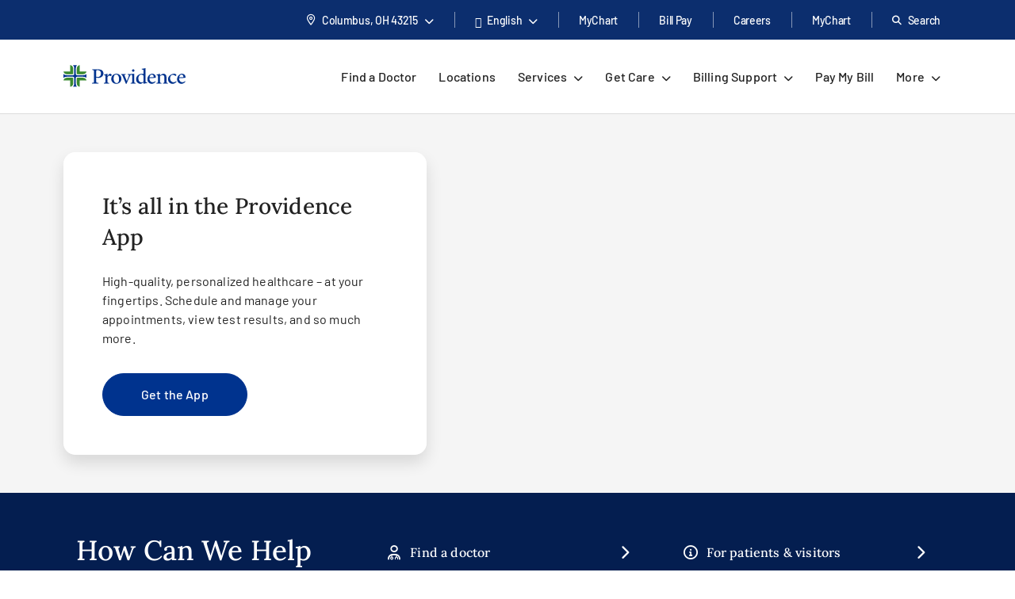

--- FILE ---
content_type: text/html; charset=utf-8
request_url: https://www.providence.org/
body_size: 57121
content:
<!DOCTYPE html><html class="no-js no-ios-os no-android-os layout-home-page" lang="en"><head>
    
    <meta name="viewport" content="width=device-width, initial-scale=1">
        





    

    <link rel="alternate" href="https://es.providence.org/" hreflang="es"><link rel="alternate" href="https://es.providence.org/" hreflang="es"><link rel="preconnect dns-prefetch" href="https://tags.tiqcdn.com" crossorigin=""><link rel="preconnect dns-prefetch" href="https://cdn.providence.org" crossorigin=""><link rel="preload" as="fetch" href="https://cdn.providence.org/asset/redx4ZgdxY69tt5FkKsliQ10/foundation/asset-optimization/bundles/js/3/0-2/52/34/74/06/bundle-v3--252347406-js-min/js?updated=134132032810000000" crossorigin=""><link rel="preload" as="font" href="https://fonts.gstatic.com/s/barlow/v12/7cHqv4kjgoGqM7E3t-4s51os.woff2" crossorigin="" type="font/woff2"><link rel="preload" as="font" href="https://fonts.gstatic.com/s/barlow/v12/7cHqv4kjgoGqM7E30-8s51os.woff2" crossorigin="" type="font/woff2"><link rel="preload" as="font" href="https://fonts.gstatic.com/s/barlow/v12/7cHqv4kjgoGqM7E3_-gs51os.woff2" crossorigin="" type="font/woff2"><link rel="preload" as="font" href="https://fonts.gstatic.com/s/barlow/v12/7cHpv4kjgoGqM7E_DMs5.woff2" crossorigin="" type="font/woff2"><link rel="preload" href="https://fonts.gstatic.com/s/lora/v16/0QI6MX1D_JOuGQbT0gvTJPa787wsuxJBkq0.woff2" as="font" type="font/woff2" crossorigin=""><link rel="preload" href="https://fonts.gstatic.com/s/montserrat/v15/JTURjIg1_i6t8kCHKm45_dJE3gnD_g.woff2" as="font" type="font/woff2" crossorigin=""><link rel="preload" href="https://fonts.gstatic.com/s/montserrat/v15/JTURjIg1_i6t8kCHKm45_bZF3gnD_g.woff2" as="font" type="font/woff2" crossorigin=""><link rel="preload" href="https://fonts.gstatic.com/s/montserrat/v15/JTURjIg1_i6t8kCHKm45_ZpC3gnD_g.woff2" as="font" type="font/woff2" crossorigin=""><link rel="preload" href="https://fonts.gstatic.com/s/montserrat/v15/JTUSjIg1_i6t8kCHKm459Wlhyw.woff2" as="font" type="font/woff2" crossorigin=""><link rel="preload" href="https://cdn.providence.org/asset/3m2wXtNI2qLOOjfKE631Eg10/Themes/psjh/SoCal/socal/fonts/icons/OneSite-woff2/woff2?1669143634441" as="font" type="font/woff2" crossorigin=""><link rel="preload" media="(max-width:359.999px)" href="https://cdn.providence.org/asset/zIM6hji3DyoGCpIkBdAAgw10/project/psjh/shared/images/donotmodify/homepageimage2-80/jpg?rev=298835039e1140ca867038f06d7a0243&amp;w=360&amp;cx=0.59&amp;cy=0.58&amp;cw=360&amp;ch=400&amp;hash=ADC60AB234186C8304B704CB8573B2F1" as="image"><link rel="preload" media="(min-width:360px) and (max-width:575px)" href="https://cdn.providence.org/asset/d4y75688EaocHZhG182xyg10/project/psjh/shared/images/donotmodify/homepageimage2-80/jpg?rev=298835039e1140ca867038f06d7a0243&amp;w=576&amp;cx=0.59&amp;cy=0.58&amp;cw=576&amp;ch=400&amp;hash=E24DA85D0FA646ADD94CF7E92AC0734D" as="image"><link rel="preload" media="(min-width:576px) and (max-width:767px)" href="https://cdn.providence.org/asset/+lI1D3hE80GtyvvbbPH7pw10/project/psjh/shared/images/donotmodify/homepageimage2-80/jpg?rev=298835039e1140ca867038f06d7a0243&amp;w=768&amp;cx=0.59&amp;cy=0.58&amp;cw=768&amp;ch=400&amp;hash=6FBA5F54CA0A7E4742BB0DBB4FB478B4" as="image"><link rel="preload" media="(min-width:768px) and (max-width:991px)" href="https://cdn.providence.org/asset/KGiIQ0oHsDCxXdsxK7s3Fw10/project/psjh/shared/images/donotmodify/homepageimage2-80/jpg?rev=298835039e1140ca867038f06d7a0243&amp;w=992&amp;cx=0.59&amp;cy=0.58&amp;cw=992&amp;ch=513&amp;hash=406DE61429A79B97992277CE39516865" as="image"><link rel="preload" media="(min-width:992px) and (max-width:1199px)" href="https://cdn.providence.org/asset/pnuoHh4ejbKNsaAbnNP60Q10/project/psjh/shared/images/donotmodify/homepageimage2-80/jpg?rev=298835039e1140ca867038f06d7a0243&amp;w=1200&amp;cx=0.59&amp;cy=0.58&amp;cw=1200&amp;ch=550&amp;hash=67546E0254A6D2468F1DB3869483F062" as="image"><link rel="preload" media="(min-width:1200px) and (max-width:1439px)" href="https://cdn.providence.org/asset/d/fEKinx6bhqOmi6xMUM+Q10/project/psjh/shared/images/donotmodify/homepageimage2-80/jpg?rev=298835039e1140ca867038f06d7a0243&amp;w=1440&amp;cx=0.59&amp;cy=0.58&amp;cw=1440&amp;ch=550&amp;hash=8246A3EBD04B5641570DD60332615633" as="image"><link rel="preload" media="(min-width:1440px)" href="https://cdn.providence.org/asset/WalXgCTFJzNU6Lm2OT1Riw10/project/psjh/shared/images/donotmodify/homepageimage2-80/jpg?rev=298835039e1140ca867038f06d7a0243&amp;w=1920&amp;cx=0.59&amp;cy=0.58&amp;cw=1920&amp;ch=550&amp;hash=48DCAE60B95056D85D0D9E5FD15248E9" as="image"><link rel="preload" as="image" href="https://cdn.providence.org/asset/GtV28qX0x6P0DfEBf7sJ7w10/project/psjh/providence/socal/images/logos/providence-logo-svg/svg?h=38&amp;iar=0&amp;w=200&amp;rev=3f439a997f8142a3906a5e99e27a8b4b&amp;hash=116C8657600BE12BB61DC2895EF69434"><link rel="preload" as="script" href="https://66rc0hx2cf.kameleoon.eu/engine.js"><link rel="prefetch" as="image" href="https://cdn.providence.org/asset/UZutB5wofRN/NT+ilpQbLA10/project/psjh/providence/socal/images/logos/social/youtube/png?h=72&amp;iar=0&amp;w=104&amp;rev=976d900154cc4d2182f0b8a0af3840ed&amp;hash=56E6BC243E9BFD7F8DB6E77BDF53E7C4"><link rel="prefetch" as="image" href="https://cdn.providence.org/asset/gxJ4bwfDVmBPooAusskQBQ10/project/psjh/providence/socal/images/logos/social/instagram/png?h=85&amp;iar=0&amp;w=85&amp;rev=de36fc3795e346e2ac725cb2510b9fdd&amp;hash=41B1EC174E569D8275F4BCF36815F684"><link rel="prefetch" as="image" href="https://cdn.providence.org/asset/s78WrKhvV9831CnV0cgqbg10/project/psjh/providence/socal/images/logos/social/linkedin/png?h=84&amp;iar=0&amp;w=84&amp;rev=b90c32b4984e4b7aa0a70596eb768064&amp;hash=D77B95354565D2C60E90F46C6C728625"><link rel="prefetch" as="image" href="https://cdn.providence.org/asset/jC+nPJqgp9L5r54ckvqWhg10/project/psjh/providence/socal/images/logos/social/twitter/png?h=89&amp;iar=0&amp;w=96&amp;rev=2d873c9c43534c2faf03b599a56adc06&amp;hash=6C2680FFA8B2C72A609D5E918A498A4C"><link rel="prefetch" as="image" href="https://cdn.providence.org/asset/geMdKaGYXwdaQZRA2kGjaA10/project/psjh/providence/socal/images/logos/social/facebook/png?h=93&amp;iar=0&amp;w=94&amp;rev=0edb52fb3885401e9f0031989ece93a6&amp;hash=FA1098F26C9A6E1EAD0AF0DFB2849539"><link rel="prefetch" as="image" href="https://res.cloudinary.com/uf-551983/image/upload/v1761341865/research_sway_graphic_ikuevq.png"><link rel="prefetch" as="image" href="https://res.cloudinary.com/uf-551983/image/upload/v1743447866/thumbnail_Prov_rklhlo.jpg"><link rel="prefetch" as="image" href="https://res.cloudinary.com/uf-551983/image/upload/v1717173480/itemeditorimage_608ab201f2a19-1494562.jpg"><link rel="prefetch" as="image" href="https://res.cloudinary.com/uf-551983/image/upload/v1765912570/Marge_and_family_efhybm.jpg"><link rel="prefetch" as="image" href="https://res.cloudinary.com/uf-551983/image/upload/v1717182382/itemeditorimage_643097ec0443a-1840508.png"><link rel="prefetch" as="image" href="https://res.cloudinary.com/uf-551983/image/upload/v1717182656/itemeditorimage_645d8520935ff-1860096.png"><link rel="prefetch" as="image" href="https://res.cloudinary.com/uf-551983/image/upload/v1769034828/AdobeStock_1636313042.jpeg_pqummc.jpg"><link rel="prefetch" as="image" href="https://cdn.providence.org/asset/AHFG8FTWaEfyqlMSVKQcMg10/project/psjh/shared/images/services/googleplay/png?h=auto&amp;w=138&amp;rev=f3da69f59b494734b48b48051fac98e6&amp;hash=3F671D477C41E4B16268673D9BF6C44F"><link rel="prefetch" as="image" href="https://cdn.providence.org/asset/t0F5y25TdcgXaeYNgb2+9A10/project/psjh/shared/images/services/appstore/png?h=auto&amp;w=138&amp;rev=e70f5dceb4f643318c1640820f3a099f&amp;hash=D98C10836CD9C9A440ADAE85AC5ED21E"><link rel="prefetch" as="image" href="https://cdn.providence.org/asset/PvolH6lJS0sFEF1h649IXA10/project/psjh/shared/images/campaigns/health-connect/provapppromowebqr/png?h=100&amp;w=100&amp;rev=2dce09d7d42745b1876e6fec5f982ee3&amp;hash=B5DA5608A3F7A8E7BE5A7750CF3FB1FC"><link rel="prefetch" as="image" href="https://cdn.providence.org/asset/g9B2JBBx7XzWHC5ZBBPVuQ10/project/psjh/shared/images/promo-cards/2025-providence-app-promo/png?h=544&amp;iar=0&amp;w=710&amp;rev=456a5245ad734e5f91ad89991856be26&amp;hash=32126C2591D9E07E01A874B36E038F46"><link rel="prefetch" as="image" href="https://cdn.providence.org/asset/qYkWlwx8tu4VbAwQjulJEA10/project/psjh/shared/images/icons/get-care-doctor/png?h=100&amp;iar=0&amp;w=100&amp;rev=85bd27bdbe804c95aca40927f0ddeea8&amp;hash=B2C5F8CA777CCD5BDFA50AACD457BD19"><link rel="prefetch" as="image" href="https://cdn.providence.org/asset/i25U8jaMp1OsemI5YiozHg10/project/psjh/shared/images/icons/get-care-same-day/png?h=100&amp;iar=0&amp;w=100&amp;rev=387eec371b3a42ee81fed2b0df13d2b5&amp;hash=682AE91331416A1720A7A4C2FB75779C"><link rel="prefetch" as="image" href="https://cdn.providence.org/asset/ABbomeIh42p1J35Wva5PJw10/project/psjh/shared/images/icons/get-care-virtual/png?h=100&amp;iar=0&amp;w=100&amp;rev=06a6176955464d60ae20bec12917e8eb&amp;hash=BE7B1B641E3BB6E3BA6A6EA92059EBE4">
    
        <script>document.documentElement.className = document.documentElement.className.replace('no-js', '')</script>
    <script>dig = window.dig || { refs: [] };</script>
<script>dig.refs={"algolia.css":"https://cdn.providence.org/asset/Qy5Q6iOwXVScNDde4c+oEQ10/themes/psjh/socal/socal/assets/styles/components/algolia/algolia-min/css?updated=133807744730000000","algolia-dependencies.js":"https://cdn.providence.org/asset/UM+2n4rKb36D+m5OFWKAjA10/themes/psjh/socal/socal/assets/scripts/modules/algolia/algolia-dependencies-min/js?updated=133746364180000000","algolia-search-page.js":"https://cdn.providence.org/asset/DGdIwCC08YtFMw9KUmSOKQ10/themes/psjh/socal/socal/assets/scripts/modules/algolia/algolia-search-page-min/js?updated=134079039810000000","jquery-typeahead.js":"https://cdn.providence.org/asset/x1aikDT6tXV8F6ezYQmU8w10/themes/psjh/socal/socal/assets/scripts/modules/jquery/jquery-typeahead-min/js?updated=133746364060000000","geolocation-modal.js":"https://cdn.providence.org/asset/+qRZad718+UMZwaQztJ9IQ10/themes/psjh/socal/socal/assets/scripts/modules/geolocation/geolocation-modal-min/js?updated=133746364120000000","google-maps-autocomplete.js":"https://cdn.providence.org/asset/EHtAkSlgFSfqS9+sBiPgrg10/themes/psjh/socal/socal/assets/scripts/modules/google/google-maps-autocomplete-min/js?updated=133746364180000000","continue-session.css":"https://cdn.providence.org/asset/WqPjbuzreinoq/rIfpHTRA10/themes/psjh/socal/socal/assets/styles/components/continue-session/continue-session-min/css?updated=133807744950000000","bootstrap-modal.css":"https://cdn.providence.org/asset/cp7nzO6QXEVp1o5b4bIB6Q10/themes/psjh/socal/socal/assets/styles/components/bootstrap/bootstrap-modal-min/css?updated=133807744990000000","bootstrap-modal.js":"https://cdn.providence.org/asset/Z1rmaujwieLyFeF4j7Z5Dg10/themes/psjh/socal/socal/assets/scripts/modules/bootstrap/bootstrap-modal-min/js?updated=133746364020000000","swiper-services.js":"https://cdn.providence.org/asset/xvdZRJRnM+1iFlaWabuPGg10/themes/psjh/socal/socal/assets/scripts/modules/swiper/swiper-services-min/js?updated=133746364050000000"}</script>    <script>
        dig.config = {
            page: {
                id: "{955B47BA-AD2F-4FC6-B80F-2A49E11790E5}"
            },
            algolia:{
                orch:"https://dig-weborch.provinnovate.com/v1/providers/",
                index:{
                    prefix:"",
                    providers:"os_prod_Providers_Index",
                    locations:"os_prod_Locations_Index",
                    services:"os_prod_Services_Index",
                    pages:"os_prod_Pages_Index",
                    blogs:"os_prod_Blogs_Index",
                    suggestions:"os_prod_Suggestions_Index"
                }
            },
            insights:{
                instrumentationKey:"37185dc7-4818-4605-949b-92d804f4cc65"
            },
            google:{
                apiKey:"AIzaSyBEJHAMP3qXkXQFFAFsb-0uTKKanPJ9fwI"
            },
            cdn:{
                url:'https://cdn.providence.org',
                allowed: ['www.providence.org', 'coronavirus.providence.org', 'express.care', 'content.cdntwrk.com', 'cdn-images.kyruus.com', 'kyruus-app-static.kyruus.com', 'cdn.providence.org', 'www.swedish.org', 'https://cdn.providence.org'],
                hashes: ['1896737512', '1278532287', '546468751', '1900970588', '372173797', '1368669342', '94765706', '1226973872', '232402082']
            }
        };
        dig.user = {
            rvToken: "8kaCJtwEvkyzojp4YT2gc1HlgsvQChnnqUAwI-Vuv7U6cLy_BaSZijAQGRZvtVBkG3pvyGWK-W8HOQx50rSN0H-THDK5Ek-ChCrqdFI1adU1:B2-OBj3dQHCDBpWQm-zPapbJfMkdUWOhFX7iglm_SYC5Jdp7n4SFvGkv6yiRRG64v5rBhR63rBRI4chPO_lSTtysXTbFXBl4rHunmRNlL-c1",
            cookieConsent: {
                essential: true,
                performance: true,
                functional: true,
                targeting: true,
                social: true
            },
            location: {
                internal: false,
                sessionId: null,
            
                lat: 39.9625,
                lon: -83.0061,
                city: "Columbus",
                state:"OH",
                region:"OH",
                regions:[],
                postal:"43215",
                formatted:"Columbus, OH 43215"
            
            }
        };
        dig.debug = function () { debugger; }; 
        
        dig.page = { id: '{955B47BA-AD2F-4FC6-B80F-2A49E11790E5}' };
        dig.isEdit =false;
    </script>
<script>dig.user.experiments = {"developer":{"334883":-1,"348980":-1,"349417":-1,"353469":-1,"355378":-1,"355379":-1,"356099":-1,"357827":-1},"classic":{"344494":-1,"344496":-1}}</script><script id="_A43262252DE84EEDBF41CE0171B929E3">!function e(n,t,r){function o(d,u){if(!t[d]){if(!n[d]){var s="function"==typeof require&&require;if(!u&&s)return s(d,!0);if(i)return i(d,!0);var c=new Error("Cannot find module '"+d+"'");throw c.code="MODULE_NOT_FOUND",c}var l=t[d]={exports:{}};n[d][0].call(l.exports,(function(e){return o(n[d][1][e]||e)}),l,l.exports,e,n,t,r)}return t[d].exports}for(var i="function"==typeof require&&require,d=0;d<r.length;d++)o(r[d]);return o}({1:[function(e,n,t){"use strict";dig.scripts={};const r=/^(dig\.scripts\['_[0-F]{32}'])\(\)$/;dig.inject=function(e,n,t){const o=r.exec(n);o&&o[1]&&(n=o[1]+".call(window)");var i=document.createTextNode(n),d=document.createElement(e);if(d.appendChild(i),t)for(var u in t)d.setAttribute(u,t[u]);var s=[],c=window.onerror;return window.onerror=function(){s.push(arguments),c&&c.apply(this,arguments)},document.head.appendChild(d),window.onerror=c,{element:d,success:0===s.length,error:s.join("\n")||null}}},{}],2:[function(e,n,t){"use strict";var r=e(7),o=!([].find&&window.fetch&&window.Symbol&&window.Promise&&window.IntersectionObserver&&new RegExp(r.evergreenUserAgentRegExp,"ig").test(navigator.userAgent)),i=!!navigator.userAgent.match(/Android/i),d=!!navigator.userAgent.match(/iPhone|iPad|iPod/i);dig.user.browser={evergreen:!o},dig.user.device={android:i,iOS:d,mobile:i||d};var u=!1;try{var s=Object.defineProperty({},"passive",{get:function(){u=!0}});window.addEventListener("testPassive",null,s),window.removeEventListener("testPassive",null,s)}catch(e){}if(u){function c(e){return function(n,t,r){return!n||-1===n.indexOf("wheel")&&-1===n.indexOf("touch")||(console.warn("ensurePassiveEventListener",n,r),null==r?(r=arguments[2]={},arguments.length=3):"boolean"!=typeof r&&"number"!=typeof r||(r=arguments[2]={capture:!!r}),"boolean"!=typeof r.passive&&(r.passive=!0)),e.apply(this,arguments)}}Element.prototype.addEventListener=c(Element.prototype.addEventListener),document.addEventListener=c(document.addEventListener)}dig.polyfill=function(){if(o){var e=new XMLHttpRequest;e.open("GET","https://cdnjs.cloudflare.com/polyfill/v3/polyfill.min.js?version=3.52.1&features=default%2CArray.prototype.find%2CArray.prototype.some%2CSymbol%2Cfetch%2CIntersectionObserver%2CMutationObserver%2Cconsole.trace%2Cconsole.warn%2Cconsole.error%2Cperformance.now%2Cnavigator.sendBeacon",!1),e.send(null),200===e.status&&e.responseText&&dig.inject("script",e.responseText,null,null)}}},{7:7}],3:[function(e,n,t){"use strict";function r(e,n){return function(t,r){const o=e(t,r,n);if(1!=o.length)throw new Error(`Expected only one element to match '${t}' in existing DOM but found ${o.length}.`);return o[0]}}const o=document.createElement("div");dig.queryAll=(e,n)=>Array.from("<"===e[0]?(o.innerHTML=e,o.childNodes):(n||document).querySelectorAll(e)),dig.query=(e,n)=>"<"===e[0]?(o.innerHTML=e,o.childNodes[0]):(n||document).querySelector(e),dig.queryOne=r(dig.queryAll),dig.xQueryAll=function(e,n,t){const r=document.evaluate(e,n||document,null,XPathResult.ORDERED_NODE_ITERATOR_TYPE,null),o=[];void 0===t&&(t=Number.POSITIVE_INFINITY);try{let e=r.iterateNext();for(;e&&t-- >0;)o.push(e),e=r.iterateNext()}catch(e){console.error(e)}return o},dig.xQuery=(e,n)=>dig.xQueryAll(e,n,1)[0],dig.xQueryOne=r(dig.xQueryAll,2),dig.frag=e=>{const n=document.createDocumentFragment();return e.forEach(e=>n.appendChild(e)),n}},{}],4:[function(e,n,t){"use strict";dig.refs=dig.refs||{},dig.ref=function(e,n){if(void 0===n)return dig.refs[e]||e;dig.refs[e]=n}},{}],5:[function(e,n,t){"use strict";function r(){}dig.info=r,dig.warn=r,dig.error=r},{}],6:[function(e,n,t){"use strict";e(3),e(4),e(1),e(2),e(5),(window.dig=window.dig||{}).modules={}},{1:1,2:2,3:3,4:4,5:5}],7:[function(e,n,t){"use strict";n.exports={evergreenUserAgentRegExp:"(Edge\\/(98(?:\\.0)?|98(?:\\.([1-9]|\\d{2,}))?|(99|\\d{3,})(?:\\.\\d+)?))|((Chromium|Chrome)\\/(97\\.0|97\\.([1-9]|\\d{2,})|(9[8-9]|\\d{3,})\\.\\d+)(?:\\.\\d+)?)|(Firefox\\/(96\\.0|96\\.([1-9]|\\d{2,})|(9[7-9]|\\d{3,})\\.\\d+)\\.\\d+)|(Firefox\\/(96\\.0|96\\.([1-9]|\\d{2,})|(9[7-9]|\\d{3,})\\.\\d+)(pre|[ab]\\d+[a-z]*)?)"}},{}],8:[function(e,n,t){"use strict";e(6)},{6:6}]},{},[8])</script>    <script>dig.polyfill()</script>
<script id="_54CB2ECC3F6349B1A1F713733656FB8A">!function e(t,n,o){function r(d,c){if(!n[d]){if(!t[d]){var s="function"==typeof require&&require;if(!c&&s)return s(d,!0);if(i)return i(d,!0);var a=new Error("Cannot find module '"+d+"'");throw a.code="MODULE_NOT_FOUND",a}var u=n[d]={exports:{}};t[d][0].call(u.exports,(function(e){return r(t[d][1][e]||e)}),u,u.exports,e,t,n,o)}return n[d].exports}for(var i="function"==typeof require&&require,d=0;d<o.length;d++)r(o[d]);return r}({1:[function(e,t,n){t.exports={useViewportsGlobal:!1,breakpoints:{"2xs":0,xs:360,sm:576,md:768,lg:992,xl:1200,"2xl":1440}}},{}],2:[function(e,t,n){"use strict";t.exports=function(e){return e&&e.__esModule?e:{default:e}}},{}],3:[function(e,t,n){"use strict";function o(e){return d?-1===e.indexOf(c)?-1===e.indexOf(i)?e:"https://"+location.host+e.substring(i.length):e=e.replace(d,(function(e,t,n,o){if("1"===t){const e=o.split("?",2),t=e[0].split("/"),n=t.length-1;o=t.slice(0,n).join("/")+"."+t[n],2===e.length&&(o+="?"+e[1])}let i;switch(n){case"0":i=location.host,o="/-/media"+o;break;case"1":i=location.host;break;default:if(i=r.allowed[s.indexOf(n.slice(0,-1))],void 0===i)return e}return"https://"+i+o})):e}dig.cdn=dig.cdn||{};const r=dig.config.cdn;let i=r.url,d=null,c=null;const s=r.hashes.map(e=>e.slice(0,-1));i&&(i=i.replace(/\/$/,""),c=i+"/asset/",d=new RegExp(dig.regex.escape(c)+".{22}(\\d)(\\d+)([^ ]*)","gi")),dig.cdn.revert=o,dig.cdn.events={onError:function(e){var t;if(e.src)t="src";else{if(!e.href)return void console.warn(e.tagName+" is not supported.");t="href"}if(0===e[t].indexOf(i)){const n=e.cloneNode(!0);let r=n[t]!==(n[t]=o(n[t]));n.srcset&&(r|=n.srcset!==(n.srcset=o(n.srcset))),r&&e.parentElement.replaceChild(n,e)}}}},{}],4:[function(e,t,n){"use strict";var o=e(11);dig.cookie={get:o.get,set:o.set,remove:o.remove}},{11:11}],5:[function(e,t,n){"use strict";function o(e){var t=[];switch(!0){case e>=s["2xl"]:t.push("2xl");case e>=s.xl:t.push("xl");case e>=s.lg:t.push("lg");case e>=s.md:t.push("md");case e>=s.sm:t.push("sm");case e>=s.xs:t.push("xs");default:t.push("2xs")}return t}function r(e){return o(void 0===e?a.clientWidth:e)[0]}function i(e,t){return"viewport-"+e+(t||"")}function d(e){p.viewport!==e&&(!window.dispatchEvent(new CustomEvent("beforeresize",{cancelable:!0}))||(function(e){p.viewport!==e&&(document.body.className=document.body.className.replace(new RegExp("(?:^|\\s)viewport-(?:"+u.join("|")+")(?:-up|-down)?(?!\\S)","g"),"").trim()+" "+[].concat(function(e){const t=u.indexOf(e);return u.slice(0,t+1)}(e).map(e=>i(e,"-up")),i(e),function(e){const t=u.indexOf(e);return u.slice(t)}(e).map(e=>i(e,"-down"))).join(" "),p.viewport=e)}(e),window.dispatchEvent(new CustomEvent("afterresize"))))}var c=e(2)(e(1));const s={};for(let e in c.default.breakpoints)s[e]=parseInt(c.default.breakpoints[e],10);const a=document.documentElement,u=o(s["2xl"]).reverse();var l=(location.search.match(/viewport=([^&]+)/)||[])[1];let f=function(){d(l||r())};const p={breakpoints:s,viewport:null,reset:f,getWidth:function(){return document.body.clientWidth},getViewport:r,setViewport:d};dig.display=p,l||window.addEventListener("resize",f),dig.ready(f)},{1:1,2:2}],6:[function(e,t,n){"use strict";function o(e){return Array.from(e.children).filter(e=>e.classList.contains("dex-loader"))[0]}const r=dig.query('<div class="dex-loader"><div class="dex-loader__spinner-wrapper"><div class="dex-loader__spinner"></div></div></div>'),i=dig.loader={show:function(e,t){let n=o(e=e||document.body);if(n?n.dexLoaderDepth++:(n=r.cloneNode(!0),e.appendChild(n),n.dexLoaderDepth=1),1!==n.dexLoaderDepth||n.classList.contains("fadeIn")||void 0!==n.dexTimeout)return;const i=e.dataset.loaderInitialMessage,d=e.dataset.loaderDelayedMessage,c=e.dataset.loaderDelay;if(i&&(n.dataset.message=i),c>0&&d&&setTimeout((function(){n.dataset.message=d}),1e3*c),t)return n.classList.add("fadeIn"),void n.classList.add("fadedIn");n.dexTimeout=setTimeout(()=>{n.dexLoaderDepth>0&&n.classList.add("fadeIn"),n.dexTimeout=void 0},10)},hide:function(e,t){let n=o(e=e||document.body);if(n)return t?(n.classList.remove("fadeIn"),n.classList.remove("fadedIn"),void e.removeChild(n)):void(n.dexLoaderDepth<=0||0==--n.dexLoaderDepth&&setTimeout(()=>{n.dexLoaderDepth<=0&&(n.classList.remove("fadeIn"),n.classList.remove("fadedIn"),setTimeout(()=>{n.dexLoaderDepth<=0&&n.parentElement&&e.removeChild(n)},200))},1e3))},wait:function(e,t){const n=Promise.resolve().then((function(){return i.show(t),e.then(e=>(i.hide(t),e),e=>{throw i.hide(t),e})}));return n.attachTo=function(e){return e&&(t=e),n},n}}},{}],7:[function(e,t,n){"use strict";dig.observe=function(e,t,n,o){return"function"!=typeof t&&(n=arguments[1],o=arguments[2],t=void 0),new Promise((function(r,i){const d=new IntersectionObserver((function(n){n.forEach((function(n){n.isIntersecting&&(r(n.target),t&&!1===t(n.target)||d.unobserve(e))}))}),{root:null,rootMargin:n,threshold:o});d.observe(e)}))}},{}],8:[function(e,t,n){"use strict";function o(){let e;for(;e=s.shift();)try{h.apply(dig,e)}catch(e){console.error(e)}}function r(e,t){function n(){clearTimeout(r),i||(i=!0,0==--f&&l&&o())}f++;let r,i=!1;return t||(r=setTimeout(n,1e4)),e.then(n,n)}function i(){const e=window.Sitecore&&window.Sitecore.WebEditSettings.editing;let t=dig.ready.defer;h=function(t,n,o){if(arguments.length)if(f>0)s.push(p(arguments));else if(n||e&&void 0===n)o?setTimeout.apply(window,[t,0].concat(a)):window.setTimeout(t,0,dig.queryAll,dig.query);else try{o?t.apply(window,a):t(dig.queryAll,dig.query)}catch(e){console.error(e)}},h.queue=s,h.defer=t,h.hold=r,o(),window.jQuery&&jQuery.holdReady(!1),dig.ready=h,a=void 0}function d(){return l||(("complete"===document.readyState||"loading"!==document.readyState&&!document.documentElement.doScroll)&&(l=!0),l)}function c(e){try{throw new Error("stack test")}catch(e){if(e.stack){let t=e.stack.toLowerCase();return-1===t.indexOf("utag")&&-1===t.indexOf("kameleoon")&&-1===t.indexOf("jquery")&&-1!==e.stack.split("\n").pop().indexOf(location.hostname)}}return e}const s=[];let a,u,l=!1,f=0;const p=e=>Array.prototype.slice.call(e,0);let h;const g=document.addEventListener;d()||g.call(document,"DOMContentLoaded",(function(){l=!0})),dig.ready=function(){const e=p(arguments);if(!e.length&&!window.__holdDigReady){let e=dig.ready.defer;return dig.ready=function(){s.push(p(arguments))},dig.ready.defer=e,dig.ready.queue=s,dig.ready.hold=r,void(d()?i():g.call(document,"DOMContentLoaded",i))}s.push(e)},dig.ready.queue=s,dig.ready.defer=!0,dig.ready.hold=r,document.addEventListener=function(e,t){if("DOMContentLoaded"===e){a=p(arguments);var n=dig.ready.defer&&c(!0);if(n)return console.trace("Deferring event 'DOMContentLoaded'"),void dig.ready(t,!0,!0)}g.apply(this,arguments)},dig.ready((function(){console.trace("doc loaded"),document.addEventListener=function(e,t){if("DOMContentLoaded"===e&&d())return console.trace("Firing DOMContentLoaded handler late assignment."),void setTimeout.apply(window,[t,0].concat(a));g.apply(this,arguments)}}),0);const m=[],v=window.addEventListener;window.addEventListener=function(e,t){if("load"===e){var n=dig.ready.defer&&c(!0);if(n)return console.trace("Deferring event 'load'"),void m.push(t)}return v.apply(this,arguments)},v.call(window,"load",(function(){console.trace("win loaded"),u=p(arguments),dig.ready((function(){window.addEventListener=function(e,t){return"load"===e?(console.trace("Firing load handler late assignment."),void setTimeout.apply(window,[t,0].concat(u))):v.apply(this,arguments)},m.forEach((function(e){setTimeout.apply(window,[e,0].concat(u))}))}))}))},{}],9:[function(e,t,n){"use strict";const o=/[\-\[\]\/\{\}\(\)\*\+\?\.\\\^\$\|]/g;dig.regex={escape:function(e){return e.replace(o,"\\$&")}}},{}],10:[function(e,t,n){"use strict";function o(e,t,n){return e?"force-cache":t?"reload":n?"no-store":"no-cache"}function r(e,t,n,r,i){e=Array.isArray(e)?e:[e],t=void 0===t||(Array.isArray(t)?t.map(e=>void 0===e||!!e):[!!t]),n=void 0===n||(Array.isArray(n)?n.map(e=>void 0===e||!!e):[!!n]),i=void 0===i||(Array.isArray(i)?i.map(e=>void 0===e||!!e):[!!i]);var a=(e,t)=>t(),u=null,l=Promise.all(e.map((function(e,r){function s(){return e!==(e=dig.cdn.revert(e))?window.fetch(e,l).then(e=>{if(e.ok)return e;throw new Error("Something went wrong")}).then(f,p):p()}var a=void 0===t[r]||t[r],u=void 0===n[r]||n[r];if(a){const t=c[e];if(t)return t}const l={cache:o(a,u,!0)},f=function(t){return Promise.all([t.clone().text(),t.blob()]).then((function(t){const n=t[0],o=t[1];return{success:!0,text:n,type:function(e,t){var n=e.split("?")[0].split("."),o=n[n.length-1].toLowerCase();if("js"===o)return"script";if("css"===o)return"style";var r=d.find(e=>e[0].test(t));return r&&r[1]}(e,o.type),url:e,reuse:i}}),(function(){return{success:!0,text:null,type:null,url:e,reuse:i}}))},p=function(){return{success:!1,text:null,type:null,url:e,reuse:i}},h=window.fetch(e,l).then((function(e){return e.ok?f(e):s()}),s);return c[e]=h,h}))).then((function(e){return Promise.all(e.map((function(e){return r?{then:function(t){return new Promise(n=>{a(e,(function(){t(e),n(e)}))})}}:null===e.type?{then:function(e){return e(!1),!1}}:{then:function(t){return new Promise(n=>{a(e,(function(){const o=s[e.url]||(s[e.url]=[]);e.reuse&&0!==o.length||o.push(dig.inject(e.type,e.text));const r=o[o.length-1];r.__dexRequireID=e.url,t(r),n(r)}))})}}})))})).then((function(e){return u=e,e.every((function(e){return e&&e.success}))?Promise.resolve():Promise.reject()}));return l.when=function(e){return a=e,l},l.destroy=function(){u&&(u.forEach((function(e){if(e.__dexRequireID){const t=s[e.__dexRequireID],n=t?t.indexOf(e):-1;-1!==n&&t.splice(n,1)}e.target.parentNode.removeChild(e.target)})),u=null)},l}function i(...e){return r(e.map(e=>dig.ref(e)),void 0,void 0)}const d=[[/text\/css/,"style"],[/(application|text)\/(x-)?(ecma|java|j|live)script/,"script"]],c={},s={};dig.require=i,dig.requireRaw=function(...e){return r(e.map(e=>dig.ref(e)),void 0,void 0,!0,!1)},dig.prefetch=function(...e){var t;return function(){return t||(t=i(...e)),t}}},{}],11:[function(e,t,n){"use strict";function o(e,t,n,o){let r="".concat(e,"=").concat(encodeURIComponent(t));if(n&&(r+=";expires=".concat(n.toUTCString())),!o){const e=location.hostname.split(".").slice(-2).join(".");r+=";domain=".concat(e)}return document.cookie=r,t}Object.defineProperty(n,"__esModule",{value:!0}),n.get=function(e){return(document.cookie.split(";").map(e=>e.trim().split("=")).find(t=>t[0]===e)||[])[1]||null},n.set=o,n.remove=function(e){const t=new Date;t.setDate(t.getDate()-1),o(e,"",t),o(e,"",t,!0)}},{}],12:[function(e,t,n){"use strict";e(8),e(9),e(10),e(5),e(7),e(3),e(4),e(6),dig.preload=function(e){console.warn("dig.preload is deprecated"),e(dig.queryAll,dig.query)}},{10:10,3:3,4:4,5:5,6:6,7:7,8:8,9:9}],13:[function(e,t,n){"use strict";e(12)},{12:12}]},{},[13])</script>            <script>
                (function (xhr) {
                    xhr.open('POST', 'https://dev-ping.provhealth.org/api/SiteIpTracking/SendBeaconRequest?token=6a367661316e782b7844622f5467336c6f5a73446c513d3d,-558436563', true);
                    xhr.setRequestHeader('Content-Type', 'text/plain');
                    xhr.send();
                })(new XMLHttpRequest());
            </script>
        <script>dig.warn('Tracker is not active');</script>
<script id="_63F9A08394BA49B6A681580227BCE691">dig.require("https://cdn.providence.org/asset/redx4ZgdxY69tt5FkKsliQ10/foundation/asset-optimization/bundles/js/3/0-2/52/34/74/06/bundle-v3--252347406-js-min/js?updated=134132032810000000")</script>
    
    <style id="_883F0E6FDC20452589A505AEF127693C">a,abbr,acronym,address,applet,big,blockquote,body,caption,cite,code,dd,del,dfn,div,dl,dt,fieldset,font,form,h1,h2,h3,h4,h5,h6,html,iframe,img,ins,kbd,label,legend,li,object,ol,p,pre,q,s,samp,small,span,strike,strong,sub,sup,table,tbody,td,tfoot,th,thead,tr,tt,ul,var{margin:0;padding:0;border:0;outline:0;font-weight:inherit;font-style:inherit;font-size:100%;font-family:inherit;vertical-align:initial}html{height:100%}em{margin:0;padding:0;border:0;font-weight:inherit;font-size:100%;font-family:inherit;vertical-align:initial}:focus,em{outline:0}body{line-height:1;color:#000;background:#fff;font-family:Arial,Helvetica,sans-serif;font-size:12px;height:100%}ol,ul{list-style:none}table{border-collapse:initial;border-spacing:0}caption,td,th{text-align:left;font-weight:400}blockquote:after,blockquote:before,q:after,q:before{content:""}blockquote,q{quotes:"" ""}sub{vertical-align:sub}sub,sup{font-size:.9em}sup{vertical-align:super}@font-face{font-family:Lora;font-style:normal;font-weight:500;font-display:swap;src:url(https://fonts.gstatic.com/s/lora/v16/0QI6MX1D_JOuGQbT0gvTJPa787wsuxJBkq0.woff2) format("woff2");unicode-range:u+00??,u+0131,u+0152-0153,u+02bb-02bc,u+02c6,u+02da,u+02dc,u+2000-206f,u+2074,u+20ac,u+2122,u+2191,u+2193,u+2212,u+2215,u+feff,u+fffd}@font-face{font-family:Montserrat;font-style:normal;font-weight:400;font-display:swap;src:url(https://fonts.gstatic.com/s/montserrat/v15/JTUSjIg1_i6t8kCHKm459Wlhyw.woff2) format("woff2");unicode-range:u+00??,u+0131,u+0152-0153,u+02bb-02bc,u+02c6,u+02da,u+02dc,u+2000-206f,u+2074,u+20ac,u+2122,u+2191,u+2193,u+2212,u+2215,u+feff,u+fffd}@font-face{font-family:Montserrat;font-style:normal;font-weight:500;font-display:swap;src:url(https://fonts.gstatic.com/s/montserrat/v15/JTURjIg1_i6t8kCHKm45_ZpC3gnD_g.woff2) format("woff2");unicode-range:u+00??,u+0131,u+0152-0153,u+02bb-02bc,u+02c6,u+02da,u+02dc,u+2000-206f,u+2074,u+20ac,u+2122,u+2191,u+2193,u+2212,u+2215,u+feff,u+fffd}@font-face{font-family:Montserrat;font-style:normal;font-weight:600;font-display:swap;src:url(https://fonts.gstatic.com/s/montserrat/v15/JTURjIg1_i6t8kCHKm45_bZF3gnD_g.woff2) format("woff2");unicode-range:u+00??,u+0131,u+0152-0153,u+02bb-02bc,u+02c6,u+02da,u+02dc,u+2000-206f,u+2074,u+20ac,u+2122,u+2191,u+2193,u+2212,u+2215,u+feff,u+fffd}@font-face{font-family:Montserrat;font-style:normal;font-weight:700;font-display:swap;src:url(https://fonts.gstatic.com/s/montserrat/v15/JTURjIg1_i6t8kCHKm45_dJE3gnD_g.woff2) format("woff2");unicode-range:u+00??,u+0131,u+0152-0153,u+02bb-02bc,u+02c6,u+02da,u+02dc,u+2000-206f,u+2074,u+20ac,u+2122,u+2191,u+2193,u+2212,u+2215,u+feff,u+fffd}@font-face{font-family:Barlow;font-style:normal;font-weight:400;font-display:swap;src:url(https://fonts.gstatic.com/s/barlow/v12/7cHpv4kjgoGqM7E_DMs5.woff2) format("woff2");unicode-range:u+00??,u+0131,u+0152-0153,u+02bb-02bc,u+02c6,u+02da,u+02dc,u+2000-206f,u+2074,u+20ac,u+2122,u+2191,u+2193,u+2212,u+2215,u+feff,u+fffd}@font-face{font-family:Barlow;font-style:normal;font-weight:500;font-display:swap;src:url(https://fonts.gstatic.com/s/barlow/v12/7cHqv4kjgoGqM7E3_-gs51os.woff2) format("woff2");unicode-range:u+00??,u+0131,u+0152-0153,u+02bb-02bc,u+02c6,u+02da,u+02dc,u+2000-206f,u+2074,u+20ac,u+2122,u+2191,u+2193,u+2212,u+2215,u+feff,u+fffd}@font-face{font-family:Barlow;font-style:normal;font-weight:600;font-display:swap;src:url(https://fonts.gstatic.com/s/barlow/v12/7cHqv4kjgoGqM7E30-8s51os.woff2) format("woff2");unicode-range:u+00??,u+0131,u+0152-0153,u+02bb-02bc,u+02c6,u+02da,u+02dc,u+2000-206f,u+2074,u+20ac,u+2122,u+2191,u+2193,u+2212,u+2215,u+feff,u+fffd}@font-face{font-family:Barlow;font-style:normal;font-weight:700;font-display:swap;src:url(https://fonts.gstatic.com/s/barlow/v12/7cHqv4kjgoGqM7E3t-4s51os.woff2) format("woff2");unicode-range:u+00??,u+0131,u+0152-0153,u+02bb-02bc,u+02c6,u+02da,u+02dc,u+2000-206f,u+2074,u+20ac,u+2122,u+2191,u+2193,u+2212,u+2215,u+feff,u+fffd}@font-face{font-family:OneSite;src:url(https://cdn.providence.org/asset/0A8duSx+3OqUDnjZtzNT+g10/Themes/psjh/SoCal/socal/fonts/icons/OneSite-eot/eot?1669143634441);src:url(https://cdn.providence.org/asset/0A8duSx+3OqUDnjZtzNT+g10/Themes/psjh/SoCal/socal/fonts/icons/OneSite-eot/eot?1669143634441) format("eot"),url(https://cdn.providence.org/asset/3m2wXtNI2qLOOjfKE631Eg10/Themes/psjh/SoCal/socal/fonts/icons/OneSite-woff2/woff2?1669143634441) format("woff2"),url(https://cdn.providence.org/asset/8Je1CVGj+uHnqEButwkrXA10/Themes/psjh/SoCal/socal/fonts/icons/OneSite-woff/woff?1669143634441) format("woff"),url(https://cdn.providence.org/asset/j6+hTPCQ+oijDOON5gSaDQ10/Themes/psjh/SoCal/socal/fonts/icons/OneSite-ttf/ttf?1669143634441) format("truetype"),url(https://cdn.providence.org/asset/+qWmZCiz1V9CnDei3PXrMQ10/Themes/psjh/SoCal/socal/fonts/icons/OneSite-svg/svg?1669143634441) format("svg");font-display:block}[class*=" dig-icon-"]:before,[class^=dig-icon-]:before{font-family:OneSite;-webkit-font-smoothing:antialiased;-moz-osx-font-smoothing:grayscale;font-style:normal;font-variant:normal;font-weight:400;text-decoration:none;text-transform:none;font-size:24px;line-height:1em}.dig-icon-arrow-right:before{content:"\E001"}.dig-icon-carousel-arrow-two-tone:before{content:"\E002"}.dig-icon-carousel-arrow:before{content:"\E003"}.dig-icon-checkmark:before{content:"\E004"}.dig-icon-globe:before{content:"\E005"}.dig-icon-house:before{content:"\E006"}.dig-icon-info-circle:before{content:"\E007"}.dig-icon-map-pin:before{content:"\E008"}.dig-icon-marker:before{content:"\E009"}.dig-icon-minus:before{content:"\E00A"}.dig-icon-my-location:before{content:"\E00B"}.dig-icon-phone:before{content:"\E00C"}.dig-icon-plus:before{content:"\E00D"}.dig-icon-rating-outline-heart:before{content:"\E00E"}.dig-icon-search:before{content:"\E00F"}.dig-icon-my-location{padding-top:16px;color:#0537a4}.dig-icon-my-location:before{vertical-align:sub;margin-right:8px}.dig-icon-my-location a:active,.dig-icon-my-location a:hover{color:#0537a4!important}.fa,.fa-brands,.fa-classic,.fa-duotone,.fa-light,.fa-regular,.fa-sharp,.fa-sharp-solid,.fa-solid,.fa-thin,.fab,.fad,.fal,.far,.fas,.fass,.fat{display:inline-block;font-family:FontAwesome;font-style:normal;font-weight:900;font-size:inherit;text-rendering:auto;-webkit-font-smoothing:antialiased;-moz-osx-font-smoothing:grayscale}.fa-regular,.far{font-family:Font Awesome\ 6 Regular;font-weight:400}.fa-light,.fal{font-family:Font Awesome\ 6 Light;font-weight:300}.fa-thin,.fat{font-family:Font Awesome\ 6 Thin;font-weight:100}.fa-sharp,.fass{font-family:Font Awesome\ 6 Sharp}.fa-brands,.fab{font-family:Font Awesome\ 6 Brands;font-weight:400}.fa-duotone,.fad{font-family:Font Awesome\ 6 Duotone;position:relative;letter-spacing:normal}.fa-duotone:before,.fad:before{position:absolute;color:inherit;opacity:1}.fa-duotone:after,.fad:after{opacity:.4;color:inherit}.fa-duotone.fa-swap-opacity:before,.fa-swap-opacity .fa-duotone:before,.fa-swap-opacity .fad:before,.fad.fa-swap-opacity:before{opacity:.4}.fa-duotone.fa-swap-opacity:after,.fa-swap-opacity .fa-duotone:after,.fa-swap-opacity .fad:after,.fad.fa-swap-opacity:after{opacity:1}.fa-duotone.fa-inverse,.fad.fa-inverse{color:#fff}.fa-duotone.fa-stack-1x,.fa-duotone.fa-stack-2x,.fad.fa-stack-1x,.fad.fa-stack-2x{position:absolute}.fa-1x{font-size:1em}.fa-2x{font-size:2em}.fa-3x{font-size:3em}.fa-4x{font-size:4em}.fa-5x{font-size:5em}.fa-6x{font-size:6em}.fa-7x{font-size:7em}.fa-8x{font-size:8em}.fa-9x{font-size:9em}.fa-10x{font-size:10em}.fa-2xs{font-size:.625em;line-height:.1em;vertical-align:.225em}.fa-xs{font-size:.75em;line-height:.08333em;vertical-align:.125em}.fa-sm{font-size:.875em;line-height:.07143em;vertical-align:.05357em}.fa-lg{font-size:1.25em;line-height:.05em;vertical-align:-.075em}.fa-xl{font-size:1.5em;line-height:.04167em;vertical-align:-.125em}.fa-2xl{font-size:2em;line-height:.03125em;vertical-align:-.1875em}.fa-fw{text-align:center;width:1.25em}.fa-ul{list-style-type:none;margin-left:2.5em;padding-left:0}.fa-ul>li{position:relative}.fa-li{left:-2em;position:absolute;text-align:center;width:2em;line-height:inherit}.fa-border{border-radius:.1em;border:.08em solid #eee;padding:.2em .25em .15em}.fa-pull-left{float:left;margin-right:.3em}.fa-pull-right{float:right;margin-left:.3em}.fa-spin{-webkit-animation-name:fa-spin;animation-name:fa-spin;-webkit-animation-delay:0s;animation-delay:0s;-webkit-animation-direction:normal;animation-direction:normal;-webkit-animation-duration:2s;animation-duration:2s;-webkit-animation-iteration-count:infinite;animation-iteration-count:infinite;-webkit-animation-timing-function:linear;animation-timing-function:linear}.fa-pulse{-webkit-animation-name:fa-spin;animation-name:fa-spin;-webkit-animation-direction:normal;animation-direction:normal;-webkit-animation-duration:1s;animation-duration:1s;-webkit-animation-iteration-count:infinite;animation-iteration-count:infinite;-webkit-animation-timing-function:steps(8);animation-timing-function:steps(8)}@media (prefers-reduced-motion:reduce){.fa-spin{-webkit-animation-delay:-1ms;animation-delay:-1ms;-webkit-animation-duration:1ms;animation-duration:1ms;-webkit-animation-iteration-count:1;animation-iteration-count:1;transition-delay:0s;transition-duration:0s}}@-webkit-keyframes fa-spin{0%{-webkit-transform:rotate(0deg);transform:rotate(0deg)}to{-webkit-transform:rotate(1turn);transform:rotate(1turn)}}@keyframes fa-spin{0%{-webkit-transform:rotate(0deg);transform:rotate(0deg)}to{-webkit-transform:rotate(1turn);transform:rotate(1turn)}}.fa-rotate-90{-webkit-transform:rotate(90deg);transform:rotate(90deg)}.fa-rotate-180{-webkit-transform:rotate(180deg);transform:rotate(180deg)}.fa-rotate-270{-webkit-transform:rotate(270deg);transform:rotate(270deg)}.fa-flip-horizontal{-webkit-transform:scaleX(-1);transform:scaleX(-1)}.fa-flip-vertical{-webkit-transform:scaleY(-1);transform:scaleY(-1)}.fa-flip-both,.fa-flip-horizontal.fa-flip-vertical{-webkit-transform:scale(-1);transform:scale(-1)}.fa-rotate-by{-webkit-transform:rotate(none);transform:rotate(none)}.fa-stack{display:inline-block;height:2em;line-height:2em;position:relative;vertical-align:middle;width:2.5em}.fa-stack-1x,.fa-stack-2x{left:0;position:absolute;text-align:center;width:100%;z-index:auto}.fa-stack-1x{line-height:inherit}.fa-stack-2x{font-size:2em}.fa-inverse{color:#fff}.fa-sr-only,.fa-sr-only-focusable:not(:focus),.sr-only,.sr-only-focusable:not(:focus){position:absolute;width:1px;height:1px;padding:0;margin:-1px;overflow:hidden;clip:rect(0,0,0,0);white-space:nowrap;border-width:0}button,datalist,input,option,select,textarea{font-family:Barlow,sans-serif;font-size:1.6rem}.control{display:block;position:relative;padding-left:40px;padding-top:2px;margin-bottom:20px;cursor:pointer;font-size:1.6rem;line-height:2.4rem;width:-webkit-fit-content;width:-moz-fit-content;width:fit-content}.control input{position:absolute;z-index:-1;opacity:0}.control__indicator{position:absolute;top:2px;left:0;height:24px;width:24px;border:1px solid #ddd;background:#fff;border-radius:4px}.control--radio .control__indicator{border-radius:4px}.control:hover input:not([disabled])~.control__indicator{border:1px solid #0537a4}.control input:focus-visible~.control__indicator{background:#fff;outline:2px solid #335ca5;outline-offset:2px;border-color:#0537a4}.control:hover input:not([disabled]):checked~.control__indicator,.control input:checked~.control__indicator{background:#0537a4;border-color:#0537a4}.control input:checked:focus-visible~.control__indicator{background:#0537a4;outline:2px solid #335ca5;outline-offset:2px;border-color:#0537a4}.control input:disabled~.control__indicator{background:#fff;cursor:not-allowed}.control__indicator:after{display:inline-block;font-family:FontAwesome;font-style:normal;font-weight:900;font-size:inherit;text-rendering:auto;-webkit-font-smoothing:antialiased;-moz-osx-font-smoothing:grayscale;content:"\f00c"!important;position:absolute;display:none;font-size:12px;transition:all .3s ease;-webkit-transform:skew(-2deg,-7deg);transform:skew(-2deg,-7deg)}.control input:checked~.control__indicator:after{display:block;color:#fff}.control--checkbox .control__indicator:after{top:50%;left:50%;-webkit-transform:translate(-50%,-50%);transform:translate(-50%,-50%)}.control--checkbox input:disabled~.control__indicator:after{border-color:#d2d2d2}.control--checkbox input:disabled:checked~.control__indicator{background-color:#d2d2d2;border-color:#d2d2d2;cursor:not-allowed}.dex-loader,.swiper:not(.swiper-initialized)>.swiper-wrapper{-webkit-justify-content:center;justify-content:center}.dex-loader{position:absolute;top:0;bottom:0;right:0;left:0;background-color:hsla(0,0%,100%,.9);z-index:1002;transition:opacity .2s ease-in-out,background-color .2s ease-in-out;opacity:0;cursor:default;display:-webkit-flex;display:flex;-webkit-align-items:center;align-items:center}body>.dex-loader{position:fixed;z-index:999999}.global-geo-container>.dex-loader{z-index:999}.dex-loader:after{content:attr(data-message);-webkit-align-self:flex-end;align-self:flex-end}.dex-loader.fadeIn{opacity:1}.dex-loader.fadedIn{transition:none}.dex-loader__spinner-wrapper{pointer-events:none;display:contents}.dex-loader__spinner{border:8px solid #eee;border-top-color:#0537a4;border-radius:50%;width:48px;height:48px;-webkit-animation:spin 2s linear infinite;animation:spin 2s linear infinite;position:absolute;z-index:100}@-webkit-keyframes spin{0%{-webkit-transform:rotate(0deg);transform:rotate(0deg)}to{-webkit-transform:rotate(1turn);transform:rotate(1turn)}}@keyframes spin{0%{-webkit-transform:rotate(0deg);transform:rotate(0deg)}to{-webkit-transform:rotate(1turn);transform:rotate(1turn)}}html{font-size:62.5%;-webkit-font-smoothing:antialiased;-moz-osx-font-smoothing:grayscale;margin-bottom:0}body{font-family:Barlow,sans-serif;position:relative;overflow:auto;color:#222;font-size:1.6rem;line-height:1.5rem;letter-spacing:.016rem;background:transparent;-webkit-tap-highlight-color:rgba(0,0,0,0)}body.on-page-editor{background:none!important}body #content{position:relative}body #wrapper{overflow:hidden}a{cursor:pointer}a,a:hover{color:#0537a4;text-decoration:underline}strong{font-weight:700}.body-12{font-size:1.2rem}.body-14{font-size:1.4rem}.body-16{font-size:1.6rem}.body-18{font-size:1.8rem}.container{max-width:767.999px;width:100%;margin-left:auto;margin-right:auto}@media (min-width:768px){.container{max-width:991.999px}}@media (min-width:992px){.container{max-width:1440px}}.component-content{margin-left:auto;margin-right:auto;width:100%;max-width:calc(100vw - 160px)}@media (max-width:991.98px){.component-content{max-width:calc(100vw - 48px)}}@media (min-width:768px) and (max-width:1199.98px){.component-content{max-width:calc(100vw - 80px)}}@media (min-width:992px){.component-content{max-width:calc(100vw - 160px)}}@media (min-width:1440px){.component-content{max-width:1280px}}.full-width-content>.component-content{max-width:100%}.component{width:100%}p{line-height:150%}.subhead-h1,.subhead-h2,.subhead-h3,.subhead-h4,.subhead-h5,.subhead-h6,h1,h2,h3,h4,h5,h6{font-weight:500}.subhead-h1,.subhead-h2,.subhead-h3,.subhead-h4,.subhead-h5,h1,h2,h3,h4,h5{line-height:140%}.subhead-h6,h6{line-height:150%}.subhead-h1,.subhead-h2,.subhead-h3,.subhead-h4,.subhead-h5,.subhead-h6,h1,h2,h3,h4,h5,h6{font-family:Lora,serif}.subhead-h1,h1{font-size:4rem}@media (max-width:991.98px){.subhead-h1,h1{font-size:3.2rem}}@media (max-width:575.98px){.subhead-h1,h1{font-size:3.2rem}}.subhead-h2,h2{font-size:3.5rem}@media (max-width:991.98px){.subhead-h2,h2{font-size:2.8rem}}@media (max-width:575.98px){.subhead-h2,h2{font-size:2.8rem}}.subhead-h3,h3{font-size:2.8rem}@media (max-width:991.98px){.subhead-h3,h3{font-size:2.4rem}}@media (max-width:575.98px){.subhead-h3,h3{font-size:2.4rem}}.subhead-h4,h4{font-size:2.4rem}@media (max-width:991.98px){.subhead-h4,h4{font-size:2rem}}@media (max-width:575.98px){.subhead-h4,h4{font-size:2rem}}.subhead-h5,h5{font-size:2rem}@media (max-width:991.98px){.subhead-h5,h5{font-size:1.8rem}}@media (max-width:575.98px){.subhead-h5,h5{font-size:1.8rem}}.subhead-h6,h6{font-size:1.8rem}@media (max-width:991.98px){.subhead-h6,h6{font-size:1.6rem}}@media (max-width:575.98px){.subhead-h6,h6{font-size:1.6rem}}.android-os,.ios-os{display:inline;display:initial}@media (min-width:992px){.android-os.no-desktop,.ios-os.no-desktop,.no-desktop{display:none}}.desktop-only{display:inline;display:initial}@media (max-width:991.98px){.desktop-only{display:none}}.hidden{display:none}.viewport-2xs{max-width:359.98px}.viewport-xs{min-width:360px;max-width:575.98px}.viewport-sm{min-width:576px;max-width:767.98px}.viewport-md{min-width:768px;max-width:991.98px}.viewport-lg{min-width:992px;max-width:1199.98px}.viewport-xl{min-width:1200px;max-width:1439.98px}.viewport-2xl{min-width:1440px}p{padding:8px 0}p:first-child{padding-top:0}p:last-child{padding-bottom:0}p:empty{padding:0;margin:0}.top-main-content .component{position:relative}.top-main-content ol,.top-main-content ul{padding:8px 0}.top-main-content ol:first-child,.top-main-content ul:first-child{padding-top:0}.top-main-content ol:last-child,.top-main-content ul:last-child{padding-bottom:0}.top-main-content .subhead-h1,.top-main-content .subhead-h2,.top-main-content .subhead-h3,.top-main-content .subhead-h4,.top-main-content h1,.top-main-content h2,.top-main-content h3,.top-main-content h4{padding-bottom:24px;margin:0}.top-main-content .subhead-h1:not(:first-child),.top-main-content .subhead-h2:not(:first-child),.top-main-content .subhead-h3:not(:first-child),.top-main-content .subhead-h4:not(:first-child),.top-main-content h1:not(:first-child),.top-main-content h2:not(:first-child),.top-main-content h3:not(:first-child),.top-main-content h4:not(:first-child){padding-top:40px}.top-main-content .subhead-h1+ol,.top-main-content .subhead-h1+p,.top-main-content .subhead-h1+ul:not(.nav-tabs),.top-main-content .subhead-h2+ol,.top-main-content .subhead-h2+p,.top-main-content .subhead-h2+ul:not(.nav-tabs),.top-main-content .subhead-h3+ol,.top-main-content .subhead-h3+p,.top-main-content .subhead-h3+ul:not(.nav-tabs),.top-main-content .subhead-h4+ol,.top-main-content .subhead-h4+p,.top-main-content .subhead-h4+ul:not(.nav-tabs),.top-main-content h1+ol,.top-main-content h1+p,.top-main-content h1+ul:not(.nav-tabs),.top-main-content h2+ol,.top-main-content h2+p,.top-main-content h2+ul:not(.nav-tabs),.top-main-content h3+ol,.top-main-content h3+p,.top-main-content h3+ul:not(.nav-tabs),.top-main-content h4+ol,.top-main-content h4+p,.top-main-content h4+ul:not(.nav-tabs){padding-top:0}.top-main-content .subhead-h1+ol:last-child,.top-main-content .subhead-h1+p:last-child,.top-main-content .subhead-h1+ul:not(.nav-tabs):last-child,.top-main-content .subhead-h2+ol:last-child,.top-main-content .subhead-h2+p:last-child,.top-main-content .subhead-h2+ul:not(.nav-tabs):last-child,.top-main-content .subhead-h3+ol:last-child,.top-main-content .subhead-h3+p:last-child,.top-main-content .subhead-h3+ul:not(.nav-tabs):last-child,.top-main-content .subhead-h4+ol:last-child,.top-main-content .subhead-h4+p:last-child,.top-main-content .subhead-h4+ul:not(.nav-tabs):last-child,.top-main-content h1+ol:last-child,.top-main-content h1+p:last-child,.top-main-content h1+ul:not(.nav-tabs):last-child,.top-main-content h2+ol:last-child,.top-main-content h2+p:last-child,.top-main-content h2+ul:not(.nav-tabs):last-child,.top-main-content h3+ol:last-child,.top-main-content h3+p:last-child,.top-main-content h3+ul:not(.nav-tabs):last-child,.top-main-content h4+ol:last-child,.top-main-content h4+p:last-child,.top-main-content h4+ul:not(.nav-tabs):last-child{padding-bottom:0}.top-main-content .subhead-h5,.top-main-content .subhead-h6,.top-main-content h5,.top-main-content h6{margin:0;padding-bottom:16px}.top-main-content .subhead-h5:not(:first-child),.top-main-content .subhead-h6:not(:first-child),.top-main-content h5:not(:first-child),.top-main-content h6:not(:first-child){padding-top:40px}.top-main-content .subhead-h5+ol,.top-main-content .subhead-h5+p,.top-main-content .subhead-h5+ul:not(.nav-tabs),.top-main-content .subhead-h6+ol,.top-main-content .subhead-h6+p,.top-main-content .subhead-h6+ul:not(.nav-tabs),.top-main-content h5+ol,.top-main-content h5+p,.top-main-content h5+ul:not(.nav-tabs),.top-main-content h6+ol,.top-main-content h6+p,.top-main-content h6+ul:not(.nav-tabs){padding-top:0}.top-main-content .subhead-h5+ol:last-child,.top-main-content .subhead-h5+p:last-child,.top-main-content .subhead-h5+ul:not(.nav-tabs):last-child,.top-main-content .subhead-h6+ol:last-child,.top-main-content .subhead-h6+p:last-child,.top-main-content .subhead-h6+ul:not(.nav-tabs):last-child,.top-main-content h5+ol:last-child,.top-main-content h5+p:last-child,.top-main-content h5+ul:not(.nav-tabs):last-child,.top-main-content h6+ol:last-child,.top-main-content h6+p:last-child,.top-main-content h6+ul:not(.nav-tabs):last-child{padding-bottom:0}.top-main-content .subhead-h1+.subhead-h1:not(:first-child),.top-main-content .subhead-h1+.subhead-h2:not(:first-child),.top-main-content .subhead-h1+.subhead-h3:not(:first-child),.top-main-content .subhead-h1+.subhead-h4:not(:first-child),.top-main-content .subhead-h1+.subhead-h5:not(:first-child),.top-main-content .subhead-h1+.subhead-h6:not(:first-child),.top-main-content .subhead-h1+h1:not(:first-child),.top-main-content .subhead-h1+h2:not(:first-child),.top-main-content .subhead-h1+h3:not(:first-child),.top-main-content .subhead-h1+h4:not(:first-child),.top-main-content .subhead-h1+h5:not(:first-child),.top-main-content .subhead-h1+h6:not(:first-child),.top-main-content .subhead-h2+.subhead-h1:not(:first-child),.top-main-content .subhead-h2+.subhead-h2:not(:first-child),.top-main-content .subhead-h2+.subhead-h3:not(:first-child),.top-main-content .subhead-h2+.subhead-h4:not(:first-child),.top-main-content .subhead-h2+.subhead-h5:not(:first-child),.top-main-content .subhead-h2+.subhead-h6:not(:first-child),.top-main-content .subhead-h2+h1:not(:first-child),.top-main-content .subhead-h2+h2:not(:first-child),.top-main-content .subhead-h2+h3:not(:first-child),.top-main-content .subhead-h2+h4:not(:first-child),.top-main-content .subhead-h2+h5:not(:first-child),.top-main-content .subhead-h2+h6:not(:first-child),.top-main-content .subhead-h3+.subhead-h1:not(:first-child),.top-main-content .subhead-h3+.subhead-h2:not(:first-child),.top-main-content .subhead-h3+.subhead-h3:not(:first-child),.top-main-content .subhead-h3+.subhead-h4:not(:first-child),.top-main-content .subhead-h3+.subhead-h5:not(:first-child),.top-main-content .subhead-h3+.subhead-h6:not(:first-child),.top-main-content .subhead-h3+h1:not(:first-child),.top-main-content .subhead-h3+h2:not(:first-child),.top-main-content .subhead-h3+h3:not(:first-child),.top-main-content .subhead-h3+h4:not(:first-child),.top-main-content .subhead-h3+h5:not(:first-child),.top-main-content .subhead-h3+h6:not(:first-child),.top-main-content .subhead-h4+.subhead-h1:not(:first-child),.top-main-content .subhead-h4+.subhead-h2:not(:first-child),.top-main-content .subhead-h4+.subhead-h3:not(:first-child),.top-main-content .subhead-h4+.subhead-h4:not(:first-child),.top-main-content .subhead-h4+.subhead-h5:not(:first-child),.top-main-content .subhead-h4+.subhead-h6:not(:first-child),.top-main-content .subhead-h4+h1:not(:first-child),.top-main-content .subhead-h4+h2:not(:first-child),.top-main-content .subhead-h4+h3:not(:first-child),.top-main-content .subhead-h4+h4:not(:first-child),.top-main-content .subhead-h4+h5:not(:first-child),.top-main-content .subhead-h4+h6:not(:first-child),.top-main-content .subhead-h5+.subhead-h1:not(:first-child),.top-main-content .subhead-h5+.subhead-h2:not(:first-child),.top-main-content .subhead-h5+.subhead-h3:not(:first-child),.top-main-content .subhead-h5+.subhead-h4:not(:first-child),.top-main-content .subhead-h5+.subhead-h5:not(:first-child),.top-main-content .subhead-h5+.subhead-h6:not(:first-child),.top-main-content .subhead-h5+h1:not(:first-child),.top-main-content .subhead-h5+h2:not(:first-child),.top-main-content .subhead-h5+h3:not(:first-child),.top-main-content .subhead-h5+h4:not(:first-child),.top-main-content .subhead-h5+h5:not(:first-child),.top-main-content .subhead-h5+h6:not(:first-child),.top-main-content .subhead-h6+.subhead-h1:not(:first-child),.top-main-content .subhead-h6+.subhead-h2:not(:first-child),.top-main-content .subhead-h6+.subhead-h3:not(:first-child),.top-main-content .subhead-h6+.subhead-h4:not(:first-child),.top-main-content .subhead-h6+.subhead-h5:not(:first-child),.top-main-content .subhead-h6+.subhead-h6:not(:first-child),.top-main-content .subhead-h6+h1:not(:first-child),.top-main-content .subhead-h6+h2:not(:first-child),.top-main-content .subhead-h6+h3:not(:first-child),.top-main-content .subhead-h6+h4:not(:first-child),.top-main-content .subhead-h6+h5:not(:first-child),.top-main-content .subhead-h6+h6:not(:first-child),.top-main-content h1+.subhead-h1:not(:first-child),.top-main-content h1+.subhead-h2:not(:first-child),.top-main-content h1+.subhead-h3:not(:first-child),.top-main-content h1+.subhead-h4:not(:first-child),.top-main-content h1+.subhead-h5:not(:first-child),.top-main-content h1+.subhead-h6:not(:first-child),.top-main-content h1+h1:not(:first-child),.top-main-content h1+h2:not(:first-child),.top-main-content h1+h3:not(:first-child),.top-main-content h1+h4:not(:first-child),.top-main-content h1+h5:not(:first-child),.top-main-content h1+h6:not(:first-child),.top-main-content h2+.subhead-h1:not(:first-child),.top-main-content h2+.subhead-h2:not(:first-child),.top-main-content h2+.subhead-h3:not(:first-child),.top-main-content h2+.subhead-h4:not(:first-child),.top-main-content h2+.subhead-h5:not(:first-child),.top-main-content h2+.subhead-h6:not(:first-child),.top-main-content h2+h1:not(:first-child),.top-main-content h2+h2:not(:first-child),.top-main-content h2+h3:not(:first-child),.top-main-content h2+h4:not(:first-child),.top-main-content h2+h5:not(:first-child),.top-main-content h2+h6:not(:first-child),.top-main-content h3+.subhead-h1:not(:first-child),.top-main-content h3+.subhead-h2:not(:first-child),.top-main-content h3+.subhead-h3:not(:first-child),.top-main-content h3+.subhead-h4:not(:first-child),.top-main-content h3+.subhead-h5:not(:first-child),.top-main-content h3+.subhead-h6:not(:first-child),.top-main-content h3+h1:not(:first-child),.top-main-content h3+h2:not(:first-child),.top-main-content h3+h3:not(:first-child),.top-main-content h3+h4:not(:first-child),.top-main-content h3+h5:not(:first-child),.top-main-content h3+h6:not(:first-child),.top-main-content h4+.subhead-h1:not(:first-child),.top-main-content h4+.subhead-h2:not(:first-child),.top-main-content h4+.subhead-h3:not(:first-child),.top-main-content h4+.subhead-h4:not(:first-child),.top-main-content h4+.subhead-h5:not(:first-child),.top-main-content h4+.subhead-h6:not(:first-child),.top-main-content h4+h1:not(:first-child),.top-main-content h4+h2:not(:first-child),.top-main-content h4+h3:not(:first-child),.top-main-content h4+h4:not(:first-child),.top-main-content h4+h5:not(:first-child),.top-main-content h4+h6:not(:first-child),.top-main-content h5+.subhead-h1:not(:first-child),.top-main-content h5+.subhead-h2:not(:first-child),.top-main-content h5+.subhead-h3:not(:first-child),.top-main-content h5+.subhead-h4:not(:first-child),.top-main-content h5+.subhead-h5:not(:first-child),.top-main-content h5+.subhead-h6:not(:first-child),.top-main-content h5+h1:not(:first-child),.top-main-content h5+h2:not(:first-child),.top-main-content h5+h3:not(:first-child),.top-main-content h5+h4:not(:first-child),.top-main-content h5+h5:not(:first-child),.top-main-content h5+h6:not(:first-child),.top-main-content h6+.subhead-h1:not(:first-child),.top-main-content h6+.subhead-h2:not(:first-child),.top-main-content h6+.subhead-h3:not(:first-child),.top-main-content h6+.subhead-h4:not(:first-child),.top-main-content h6+.subhead-h5:not(:first-child),.top-main-content h6+.subhead-h6:not(:first-child),.top-main-content h6+h1:not(:first-child),.top-main-content h6+h2:not(:first-child),.top-main-content h6+h3:not(:first-child),.top-main-content h6+h4:not(:first-child),.top-main-content h6+h5:not(:first-child),.top-main-content h6+h6:not(:first-child){padding-top:0}.top-main-content ol+.subhead-h1:not(:first-child),.top-main-content ol+.subhead-h2:not(:first-child),.top-main-content ol+.subhead-h3:not(:first-child),.top-main-content ol+.subhead-h4:not(:first-child),.top-main-content ol+.subhead-h5:not(:first-child),.top-main-content ol+.subhead-h6:not(:first-child),.top-main-content ol+h1:not(:first-child),.top-main-content ol+h2:not(:first-child),.top-main-content ol+h3:not(:first-child),.top-main-content ol+h4:not(:first-child),.top-main-content ol+h5:not(:first-child),.top-main-content ol+h6:not(:first-child),.top-main-content p+.subhead-h1:not(:first-child),.top-main-content p+.subhead-h2:not(:first-child),.top-main-content p+.subhead-h3:not(:first-child),.top-main-content p+.subhead-h4:not(:first-child),.top-main-content p+.subhead-h5:not(:first-child),.top-main-content p+.subhead-h6:not(:first-child),.top-main-content p+h1:not(:first-child),.top-main-content p+h2:not(:first-child),.top-main-content p+h3:not(:first-child),.top-main-content p+h4:not(:first-child),.top-main-content p+h5:not(:first-child),.top-main-content p+h6:not(:first-child),.top-main-content ul+.subhead-h1:not(:first-child),.top-main-content ul+.subhead-h2:not(:first-child),.top-main-content ul+.subhead-h3:not(:first-child),.top-main-content ul+.subhead-h4:not(:first-child),.top-main-content ul+.subhead-h5:not(:first-child),.top-main-content ul+.subhead-h6:not(:first-child),.top-main-content ul+h1:not(:first-child),.top-main-content ul+h2:not(:first-child),.top-main-content ul+h3:not(:first-child),.top-main-content ul+h4:not(:first-child),.top-main-content ul+h5:not(:first-child),.top-main-content ul+h6:not(:first-child){padding-top:32px}.top-main-content ol+a.button-callout,.top-main-content ol+div.button-callout,.top-main-content p+a.button-callout,.top-main-content p+div.button-callout,.top-main-content ul+a.button-callout,.top-main-content ul+div.button-callout{margin-top:24px;margin-bottom:32px}.top-main-content a.button-callout,.top-main-content div.button-callout,.top-main-content p>a.button-callout,.top-main-content p>div.button-callout{margin-top:16px;margin-bottom:32px}.top-main-content a.button-callout:last-child,.top-main-content div.button-callout:last-child,.top-main-content p>a.button-callout:last-child,.top-main-content p>div.button-callout:last-child{margin-bottom:24px}.top-main-content a.button-callout+.subhead-h1,.top-main-content a.button-callout+.subhead-h2,.top-main-content a.button-callout+.subhead-h3,.top-main-content a.button-callout+.subhead-h4,.top-main-content a.button-callout+.subhead-h5,.top-main-content a.button-callout+.subhead-h6,.top-main-content a.button-callout+h1,.top-main-content a.button-callout+h2,.top-main-content a.button-callout+h3,.top-main-content a.button-callout+h4,.top-main-content a.button-callout+h5,.top-main-content a.button-callout+h6,.top-main-content a.button-callout+ol,.top-main-content a.button-callout+p,.top-main-content a.button-callout+ul,.top-main-content div.button-callout+.subhead-h1,.top-main-content div.button-callout+.subhead-h2,.top-main-content div.button-callout+.subhead-h3,.top-main-content div.button-callout+.subhead-h4,.top-main-content div.button-callout+.subhead-h5,.top-main-content div.button-callout+.subhead-h6,.top-main-content div.button-callout+h1,.top-main-content div.button-callout+h2,.top-main-content div.button-callout+h3,.top-main-content div.button-callout+h4,.top-main-content div.button-callout+h5,.top-main-content div.button-callout+h6,.top-main-content div.button-callout+ol,.top-main-content div.button-callout+p,.top-main-content div.button-callout+ul,.top-main-content p>a.button-callout+.subhead-h1,.top-main-content p>a.button-callout+.subhead-h2,.top-main-content p>a.button-callout+.subhead-h3,.top-main-content p>a.button-callout+.subhead-h4,.top-main-content p>a.button-callout+.subhead-h5,.top-main-content p>a.button-callout+.subhead-h6,.top-main-content p>a.button-callout+h1,.top-main-content p>a.button-callout+h2,.top-main-content p>a.button-callout+h3,.top-main-content p>a.button-callout+h4,.top-main-content p>a.button-callout+h5,.top-main-content p>a.button-callout+h6,.top-main-content p>a.button-callout+ol,.top-main-content p>a.button-callout+p,.top-main-content p>a.button-callout+ul,.top-main-content p>div.button-callout+.subhead-h1,.top-main-content p>div.button-callout+.subhead-h2,.top-main-content p>div.button-callout+.subhead-h3,.top-main-content p>div.button-callout+.subhead-h4,.top-main-content p>div.button-callout+.subhead-h5,.top-main-content p>div.button-callout+.subhead-h6,.top-main-content p>div.button-callout+h1,.top-main-content p>div.button-callout+h2,.top-main-content p>div.button-callout+h3,.top-main-content p>div.button-callout+h4,.top-main-content p>div.button-callout+h5,.top-main-content p>div.button-callout+h6,.top-main-content p>div.button-callout+ol,.top-main-content p>div.button-callout+p,.top-main-content p>div.button-callout+ul{padding-top:0}.top-main-content p>a.button-callout:last-child,.top-main-content p>div.button-callout:last-child{margin-bottom:24px}.top-main-content .standardize-vertical-padding,.top-main-content .standardize-vertical-padding.col-12{padding-top:48px;padding-bottom:48px}.top-main-content .standardize-vertical-padding--top,.top-main-content .standardize-vertical-padding--top.col-12{padding-top:48px}.top-main-content .standardize-vertical-padding--bottom,.top-main-content .standardize-vertical-padding--bottom.col-12{padding-bottom:48px}.top-main-content .remove-vertical-padding{padding-top:0!important;padding-bottom:0!important}.top-main-content .remove-vertical-padding--top{padding-top:0!important}.top-main-content .remove-vertical-padding--bottom{padding-bottom:0!important}.top-main-content .remove-top-and-bottom-margin{margin-top:0!important;margin-bottom:0!important}.top-main-content .remove-bottom-margin{margin-bottom:0!important}.top-main-content .remove-top-margin{margin-top:0!important}.top-main-content .component.snippet[class*=col-]{padding-left:0;padding-right:0}.top-footer-content .component.rich-text{margin:0 auto}.layout-global-service-page .top-main-content>.row>.row:nth-child(4)>.component.container.full-width-content,.layout-service-type-page .top-main-content>.row>.component.container.full-width-content{padding-top:48px}#PageWithLeftNav{padding-top:48px;padding-bottom:48px}#PageWithLeftNav>.component-content>.row>.component.column-splitter>.col-lg-9{padding-left:0;padding-right:0}@media (min-width:992px){#PageWithLeftNav>.component-content>.row>.component.column-splitter>.col-lg-9{padding-left:16px}}#PageWithLeftNav>.component-content>.row>.component.column-splitter>.col-lg-9>.row>.component.col-12{padding:0}#PageWithLeftNav>.component-content>.row>.component.column-splitter>.col-lg-9>.row>.component>.component-content>.field-content:not(:empty){padding-bottom:24px}#PageWithLeftNav>.component-content>.row>.component.column-splitter>.col-lg-3{padding-left:0;padding-right:0}@media (min-width:992px){#PageWithLeftNav>.component-content>.row>.component.column-splitter>.col-lg-3{padding-right:16px}}#LocationPageFieldContent.col-12{padding-left:0;padding-right:0}#LocationPageFieldContent>.component-content:not(:empty)>.field-content:not(:empty){padding-bottom:48px}#LocationPageFieldContent>.component-content:not(:empty)>.field-content:not(:empty)>h2{padding-top:16px}#LocationPageFieldContent>.component-content:not(:empty)>.field-content:not(:empty)>p:first-child{padding-top:0}html.layout-swedish-service-page .top-main-content .service-header-info>.component-content:not(:empty){padding-bottom:24px}#PageContentPartial{padding-top:48px;padding-bottom:48px}#PageContentPartial>.component-content>.row>.component.content.col-12{padding-left:0;padding-right:0}#PageContentPartial>.component-content>.row>.component.content>.component-content>.field-content:not(:empty){padding-bottom:24px}</style><link rel="stylesheet" "id"="_55A5455DA68848F7A740E534BEBE03E7" href="/-/media/foundation/asset-optimization/bundles/css/3/0-1/16/75/76/106/bundle-v3--1167576106-css-min.css?updated=134132032880000000"><style id="fa-styles">@font-face{font-family:'FontAwesome';src:url("[data-uri]") format("truetype");}@font-face{font-family:'Font Awesome 6 Regular';src:url("[data-uri]") format("truetype");}.fa-arrow-right:before{content:""}
.fa-exclamation-circle:before{content:""}
.fa-info-circle:before{content:""}
.fa-credit-card:before{content:""}
.fa-file-lines:before{content:""}
.fa-arrow-left:before{content:""}
.fa-stethoscope:before{content:""}
.fa-gift:before{content:""}
.fa-hospital:before{content:""}
.fa-user-doctor:before{content:""}
.fa-magnifying-glass:before{content:""}
.fa-xmark:before{content:""}
.fa-tags:before{content:""}
</style><script type="text/plain" id="fa-config">0|fa-arrow-left|1|fa-arrow-left;0|fa-arrow-left|0|;0|fa-arrow-right|1|fa-arrow-right;0|fa-bars|1|;0|fa-bars|0|;0|fa-check|0|;0|fa-chevron-down|1|;0|fa-chevron-down|0|;0|fa-chevron-right|0|;0|fa-circle-exclamation|0|fa-exclamation-circle;0|fa-circle-info|1|fa-info-circle;0|fa-credit-card|1|fa-credit-card;0|fa-file-lines|1|fa-file-lines;0|fa-gift|1|fa-gift;0|fa-hospital|1|fa-hospital;0|fa-location-dot|1|;0|fa-magnifying-glass|0|fa-magnifying-glass;0|fa-minus|0|;0|fa-plus|0|;0|fa-stethoscope|1|fa-stethoscope;0|fa-tags|1|fa-tags;0|fa-user-doctor|1|fa-user-doctor;0|fa-xmark|1|;0|fa-xmark|0|fa-xmark</script>



<link rel="shortcut icon" type="image/png" href="https://cdn.providence.org/asset/gvqMkle5btUgdDZkk3r6+w11/favicon_providence-16x16/png" sizes="16x16" onerror=";dig.cdn.events.onError(this)">
<link rel="shortcut icon" type="image/png" href="https://cdn.providence.org/asset/cRuCbgzLIr+Wa4TQxTA1BA11/favicon_providence-32x32/png" sizes="32x32" onerror=";dig.cdn.events.onError(this)">
<link rel="shortcut icon" type="image/x-icon" href="https://cdn.providence.org/asset/R9ELX6GZHiIow88htRZz3w11/favicon_providence/ico" onerror=";dig.cdn.events.onError(this)">


        <link rel="canonical" href="https://www.providence.org" data-test="www.providence.org/">





<script type="application/ld+json">
    {
  "@context": "http://schema.org",
  "@type": "WebPage",
  "@id": "https://www.providence.org/#webpage",
  "Url": "https://www.providence.org/",
  "Name": "World-class health care with human connection",
  "DatePublished": "2025-06-12",
  "DateModified": "2025-08-05",
  "InLanguage": "en-US",
  "Description": "Providence is a not-for-profit faith-based health care system operating multiple hospitals and medical clinics providing a comprehensive range of health and social services across Alaska, California, Montana, New Mexico, Oregon, Texas and Washington, with headquarters in Renton, Washington.",
  "IsPartOf": {
    "@type": "WebSite",
    "@id": "https://www.providence.org#website",
    "Url": "https://www.providence.org",
    "Name": "Providence Health & Services",
    "InLanguage": "en-US",
    "Publisher": {
      "@type": "Organization",
      "@id": "https://www.providence.org#organization",
      "Description": "World-class health care with human connection.",
      "Name": "Providence Health & Services",
      "LegalName": "&copy;Providence Health & Services",
      "Logo": "https://www.providence.org/-/media/project/psjh/providence/socal/images/logos/providence-logo-svg.svg",
      "AreaServed": "https://en.wikipedia.org/wiki/Western_United_States",
      "KnowsAbout": "Healthcare",
      "AdditionalType": " https://en.wikipedia.org/wiki/Providence_Health_%26_Services",
      "SameAs": [
        "https://twitter.com/providence",
        "https://www.facebook.com/providence/",
        "https://www.instagram.com/providencehealthsystem/",
        "https://www.linkedin.com/company/providencehealthsystem/",
        "https://www.youtube.com/channel/UCCJ8wEkiHBHkVD8Jb7sbIBg"
      ],
      "Url": "https://www.providence.org",
      "Iso6523Code": "0060: 078509988"
    }
  },
  "PrimaryImageOfPage": {
    "@type": "ImageObject",
    "@id": "https://www.providence.org/#primaryimage",
    "InLanguage": "en-US",
    "Url": "https://www.providence.org/-/media/project/psjh/shared/images/donotmodify/homepageimage2-80.jpg?rev=298835039e1140ca867038f06d7a0243",
    "ContentUrl": "https://www.providence.org/-/media/project/psjh/shared/images/donotmodify/homepageimage2-80.jpg?rev=298835039e1140ca867038f06d7a0243",
    "Width": "1920",
    "Height": "550"
  },
  "PotentialAction": {
    "@type": "ReadAction",
    "ActionStatus": "ActiveActionStatus",
    "Target": {
      "@type": "EntryPoint",
      "UrlTemplate": "https://www.providence.org/"
    }
  }
}
</script>




    <title>World-class health care with human connection | Providence</title>







<meta property="og:description" content="As a comprehensive health care organization, we serve more people, advance best practices and continue our tradition of serving the poor and vulnerable. "><meta property="og:image" content="https://www.providence.org/-/media/project/psjh/shared/images/donotmodify/homepageimage2-80.jpg?rev=298835039e1140ca867038f06d7a0243"><meta property="og:title" content="World-class health care with human connection | Providence"><meta property="og:url" content="https://www.providence.org/">



<meta name="description" content="Providence is a not-for-profit faith-based health care system operating multiple hospitals and medical clinics providing a comprehensive range of health and social services across Alaska, California, Montana, New Mexico, Oregon, Texas and Washington, with headquarters in Renton, Washington."><meta name="keywords" content="health care organization, find a doctor, find a provider, providence health &amp; services">



<meta property="twitter:site" content="https://twitter.com/providence"><meta property="twitter:image" content="https://www.providence.org/-/media/project/psjh/providence/kadlec/images/doctors-day-promo.jpg?rev=dde018ad9d604e8691af514323400a9e"><meta property="twitter:description" content="As a comprehensive health care organization, we deliver world-class health with human connection."><meta property="twitter:title" content="Providence"><meta property="twitter:card" content="summary">

<script>
window.ecvWaitTimes = {"AK":{"estimateGeneratedAt":"2026-01-23T20:10:01.383Z","estimatedWaitTimeSeconds":981},"CA":{"estimateGeneratedAt":"2026-01-23T20:10:32.620Z","estimatedWaitTimeSeconds":1493},"MT":{"estimateGeneratedAt":"2026-01-23T20:10:32.783Z","estimatedWaitTimeSeconds":1995},"OR":{"estimateGeneratedAt":"2026-01-23T20:10:33.196Z","estimatedWaitTimeSeconds":300},"WA":{"estimateGeneratedAt":"2026-01-23T20:10:01.274Z","estimatedWaitTimeSeconds":300},"TX":{"estimateGeneratedAt":"2026-01-23T20:10:32.834Z","estimatedWaitTimeSeconds":1995}};
window.ecvWaitTimes.getTime = function (state) {
    const resolvedState = ({ 'ID': 'WA', 'NM': 'TX' })[state] || state;  // convert states ID => WA, NM => TX
    const resolvedWaitTimeInfo = ecvWaitTimes[resolvedState];
    if (resolvedWaitTimeInfo && resolvedWaitTimeInfo.estimatedWaitTimeSeconds >= 0) {
        return Math.max(Math.round(resolvedWaitTimeInfo.estimatedWaitTimeSeconds / 60), 1); // round up to 1
    }
    return -1;
}
window.ecvUserWaitTime = ecvWaitTimes.getTime(dig?.user?.location?.region);
</script>



<script>
	window.whKameleoonEvents = window.whKameleoonEvents || [];
	window.addEventListener('Kameleoon::ExperimentActivated', function (event) {
		var experiment = event.detail.experiment;
		window.utag_data = window.utag_data || {};
		var experimentId = experiment.id;
		var associatedVariationId = experiment.associatedVariation.id;

		window.whKameleoonEvents.push({
			event_category: "Kameleoon Experiment",
			event_action: experimentId.toString(),
			event_label: associatedVariationId.toString()
		});
	});
</script>
<script>
(function () {
	// Duration in milliseconds to wait while the Kameleoon application file is loaded
	var kameleoonLoadingTimeout = 1000;
	var kameleoonQueue  = window.kameleoonQueue = window.kameleoonQueue || [];
	var kameleoonStartLoadTime = new Date().getTime();
	if (! document.getElementById("kameleoonLoadingStyleSheet") && ! window.kameleoonDisplayPageTimeOut)
	{
		var kameleoonS = document.getElementsByTagName("script")[0];
		var kameleoonCc = "* { visibility: hidden !important; background-image: none !important; }";
		var kameleoonStn = document.createElement("style");
		kameleoonStn.type = "text/css";
		kameleoonStn.id = "kameleoonLoadingStyleSheet";
		if (kameleoonStn.styleSheet)
		{
			kameleoonStn.styleSheet.cssText = kameleoonCc;
		}
		else
		{
			kameleoonStn.appendChild(document.createTextNode(kameleoonCc));
		}
		kameleoonS.parentNode.insertBefore(kameleoonStn, kameleoonS);
		window.kameleoonDisplayPage = function(fromEngine)
		{
			if (!fromEngine)
			{
				window.kameleoonTimeout = true;
			}
			if (kameleoonStn.parentNode)
			{
				kameleoonStn.parentNode.removeChild(kameleoonStn);
			}
		};
		window.kameleoonDisplayPageTimeOut = window.setTimeout(window.kameleoonDisplayPage, kameleoonLoadingTimeout);
	}
})();
</script>
<script src="https://66rc0hx2cf.kameleoon.eu/engine.js" async="async" fetchpriority="high"></script>
        
</head>
<body class="default-device bodyclass" id="socal-body">
        <script>dig.display.reset()</script>

<!-- #wrapper -->
<div id="wrapper" class="top-wrapper">
    <!-- #header -->
    <header>
        <div id="header" class="top-header-content ">
            <div class="row">





<div class="component snippet full-width-content">
    <div class="component-content">
            <div class="snippet-inner">
                <div class="snippet-container">


                    <div class="snippet">






<div class="component container col-12 full-width-content blue-background" id="NavUtilityBar">
    <div class="component-content">
<div class="row">





<div class="component container col-12">
    <div class="component-content">
<div class="row">



<div class="component row component column-splitter">
        <div class="col-sm-3 col-md-2">
            
        </div>
        <div class="col-sm-9 col-md-10 order-xl-12">
            
<!-- navwrapper -->



<div class="container">
    <div class="component nav-wrapper col-12" id="NavUtility">
        <div class="component-content">
            <nav aria-label="Utility Navigation">




<div class="component detect-user-location-nextgen">
    <div class="component-content">
                <div class="global-geo-container dexjs-lc nav-content" id="global-geo-container-8b6c4522019e41edbe1121318b1bdb9c">
                    <div class="geo-opener nav-item droplist"> 
                        <input type="checkbox" id="geo-cb-8b6c4522019e41edbe1121318b1bdb9c" class="geo-checkbox droplist-checkbox utility-checkbox"> 
                        <label for="geo-cb-8b6c4522019e41edbe1121318b1bdb9c" class="geo-label" aria-expanded="false" aria-controls="geo-dropdown-8b6c4522019e41edbe1121318b1bdb9c" aria-haspopup="menu" tabindex="0">
                            <span class="geo-icon"></span>
                            <span class="geo-user-location"></span>
                            <span aria-hidden="true" class="droplist-arrow"></span>
                        </label>
                        <div id="geo-dropdown-8b6c4522019e41edbe1121318b1bdb9c" class="geo-dropdown white-bg droplist-container">
                            <div class="droplist-transform">
                                <div class="droplist-content">
                                    <div class="geo-heading-wrapper d-flex justify-content-between align-items-center">
                                        <div class="geo-heading">Provide Your Location</div>
                                        
                                    </div>
                                    <p>We'll use your location to find clinics, hospitals and doctors closest to you.</p>
                                    <div class="geo-input">
                                        
<div id="autocomplete-container-8b6c4522019e41edbe1121318b1bdb9c" class="autocomplete-container">
    <div class="geo-info"></div>
    <div class="typeahead__container" style="display: inline-block">
        <div class="typeahead__field">
            <div class="typeahead__query">
                
                <input class="js-typeahead" value="" id="autocomplete-8b6c4522019e41edbe1121318b1bdb9c" placeholder="" autocomplete="off" type="search" max="100" aria-labelledby="globalGeoInputLabel">
                
                <label class="form-label typeahead__label" for="autocomplete-8b6c4522019e41edbe1121318b1bdb9c">Zip code or city</label>
            </div>
        </div>
    </div>
</div>






<script>
        document.getElementById('autocomplete-8b6c4522019e41edbe1121318b1bdb9c').value = dig.user.location.formatted;

    dig.ready(function($$, $) {
        dig.modules.google.maps.autocomplete({
            $container: $('#autocomplete-container-8b6c4522019e41edbe1121318b1bdb9c'),
            $txtInput: $('#autocomplete-8b6c4522019e41edbe1121318b1bdb9c'),
            $txtZip: null,
            $txtLatLng: null,
            $btnSubmit: null,
            numResults: 5,
            htmlAutoDetect: "    \u003cdiv aria-label=\"Geolocation\" class=\"use-my-location-icon\"\u003e\r\n        \u003csvg aria-hidden=\"true\" focusable=\"false\" role=\"presentation\" viewBox=\"0 0 19 19\" fill=\"none\" xmlns=\"http://www.w3.org/2000/svg\"\u003e\r\n            \u003cpath d=\"M16.0823 0.200195L1.45728 6.9502C-0.230225 7.72363 0.332275 10.2197 2.12524 10.2197H8.31274V16.4072C8.31274 18.2002 10.8088 18.7627 11.5823 17.0752L18.3323 2.4502C18.8948 1.11426 17.4182 -0.362305 16.0823 0.200195Z\" fill=\"#00338E\" /\u003e\r\n        \u003c/svg\u003e\r\n        \u003cspan\u003eUse my current location\u003c/span\u003e\r\n    \u003c/div\u003e\r\n",
            msgLocationDisabled: "Sorry, there\u0027s a problem detecting location with your browser.",
            msgLocationNotFound: "That location was not found. Please try a different one.",
            msgLocationFound: "Location found",
            setPosition: true
        });

        /* if the element has a value, we need to add/remove a class so the label styles will work */
        function testInputForStyleApplication(input) {
            console.warn("input value is = " + input.value);
            var val = input.value;
            if (/^\s*$/.test(val)) {
                input.classList.remove("has-value");
            } else {
                input.classList.add("has-value");
            }
        }

        /* check the input values on blur */
        var thisInput = document.getElementById('autocomplete-8b6c4522019e41edbe1121318b1bdb9c');
        thisInput.addEventListener('blur', function () {
            console.warn("el val = " + thisInput.value);
            testInputForStyleApplication(thisInput);
        }, true);

        /* check the input values on dig.ready as well */
        testInputForStyleApplication(thisInput);


    });
</script>

                                    </div>
                                </div>
                            </div>
                        </div>
                    </div>
                </div>
                <script>
                    dig.ready(function () {
                        const dropdown = document.querySelector(`#geo-dropdown-8b6c4522019e41edbe1121318b1bdb9c`);
                        const droplistTransform = dropdown.querySelector('.droplist-transform');
                        const checkbox = document.getElementById('geo-cb-8b6c4522019e41edbe1121318b1bdb9c');

                        droplistTransform.addEventListener('transitionend', (e) => {
                            if (e.propertyName !== 'transform') return;
                            if (checkbox.checked) {
                                dropdown.style.overflow = 'visible';
                            }
                        });

                        droplistTransform.addEventListener('transitionrun', (e) => {
                            if (e.propertyName !== 'transform') return;
                            if (!checkbox.checked) {
                                dropdown.style.overflow = 'hidden';
                            }
                        });
                    });

                    (function ($, $$) {
                        var loc = dig.user.location;
                        var formattedLocation = [loc.city ? '<span class="city-state">' + [loc.city, loc.state].join(', ') + '&nbsp;</span>' : '', loc.postal].join('');

                        //$('#geoButton-8b6c4522019e41edbe1121318b1bdb9c .geo-user-location').innerHTML = formattedLocation || 'Set Your Location';
                        $('#geo-cb-8b6c4522019e41edbe1121318b1bdb9c ~ .geo-label > .geo-user-location').innerHTML = formattedLocation || 'Set Your Location';

                        var $container = $('#global-geo-container-8b6c4522019e41edbe1121318b1bdb9c');
                        var $button = $('#global-geo-container-8b6c4522019e41edbe1121318b1bdb9c');
                        var $dropdown = $('#geo-dropdown-8b6c4522019e41edbe1121318b1bdb9c');
                        var $closeIcon = $dropdown.querySelector(".close-icon");
                        var $containingNav = $button.closest('#NavUtility');
                        var checkbox = document.getElementById('geo-cb-8b6c4522019e41edbe1121318b1bdb9c');
                        //var $containingNav = $button.closest('#SecondaryNav');

                        $containingNav && ($containingNav.className += ' has-geo');

                        function openGeo() {
                            //$dropdown.style.display = 'inline-block';
                            //$button.classList.add("focused");
                            document.documentElement.classList.add("global-geo-active");
                        }

                        function closeGeo(ignoreCookie) {
                            //$dropdown.style.display = 'none';
                            //$button.classList.remove("focused");
                            document.documentElement.classList.remove("global-geo-active");
                            if (ignoreCookie) return;
                            var expires = new Date();
                            expires.setDate(expires.getDate() + 30);
                            dig.cookie.set('dex-geo-modal-close', '1', expires);
                        }

                        var geoToggled = false;


                        //var syncLock = false;

                        checkbox.addEventListener("change", function (e) {
                            if (!checkbox) {
                                console.warn('Checkbox element not found!');
                                return;
                            } else {
                                console.warn('Checkbox element found and checked=' + checkbox.checked);
                            }
                            var isChecked = checkbox.checked;

                            e.preventDefault();
                            if (!isChecked){
                                openGeo();
                                geoToggled = true;
                                if (window.dig && window.dig.scrimManager) { // add geo scrim ownership
                                    var scrimEl = document.getElementById('scrim-shifted');
                                    window.dig.scrimManager.open(scrimEl, 'geo');
                                }
                            } else {
                                closeGeo();
                                geoToggled = false;
                                if (window.dig && window.dig.scrimManager) { // release geo scrim ownership
                                    var scrimEl = document.getElementById('scrim-shifted');
                                    window.dig.scrimManager.close(scrimEl, 'geo');
                                }
                            }
                        });

                        if ($closeIcon) { $closeIcon.addEventListener("click", function(e) { closeGeo(); }); }

                    })(dig.query, dig.queryAll);
                </script>

    </div>
</div>






<div class="component localization-switch-utility--mobile" id="LocalizationSwitchMobile-a7c9ecbb03b349deb9ae35b8ec08178d">
    <div class="component-content next-gen">
            <nav class="navigation-mobile-tools" aria-label="Localization Switch">
                <ul class="nav-content localization-switch-list">
                    <li class="nav-item droplist nav-item-localization">
                        <input type="checkbox" id="nav-cb--localization--mobile-a7c9ecbb03b349deb9ae35b8ec08178d" class="droplist-checkbox utility-checkbox">
                        <label for="nav-cb--localization--mobile-a7c9ecbb03b349deb9ae35b8ec08178d" class="localization-switch-trigger" aria-expanded="false" aria-controls="droplist-container--localization--mobile-a7c9ecbb03b349deb9ae35b8ec08178d" aria-haspopup="menu" tabindex="0">
                            <div class="btn-lang-wrapper">
                                <span class="dig-icon-globe"></span>
                                <div class="localization-switch-label" id="locationSwitchLabel-a7c9ecbb03b349deb9ae35b8ec08178d">
                                    <span class="OneLinkNoTx OneLinkHide">English</span>
                                    <span class="OneLinkNoTx OneLinkShow">Español</span>
                                </div>
                                <div aria-hidden="true" class="droplist-arrow"></div>
                            </div>
                        </label>
                        <div id="droplist-container--localization--mobile-a7c9ecbb03b349deb9ae35b8ec08178d" class="droplist-container">
                            <div class="droplist-transform">
                                <div class="droplist-content">
                                    <label for="nav-cb--localization--mobile-a7c9ecbb03b349deb9ae35b8ec08178d" aria-label="Close Localization Dropdown" class="nav-dropdown--close">
                                        <span aria-hidden="true" class="fa fa-regular fa-xmark"></span>
                                    </label>
                                    <div class="droplist-header">
                                        <div class="localization-header">Languages</div>
                                    </div>
                                    <div class="droplist-list">
                                        <ul>
                                            <li class="droplist-item">
                                                <a class="translateLink OneLinkNoTx OneLinkKeepLinks" href="https://www.providence.org" data-domain="www.providence.org">English</a>
                                            </li>
                                            <li class="droplist-item">
                                                <a class="translateLink OneLinkNoTx" href="https://es.providence.org/" data-domain="es.providence.org">Español</a>
                                            </li>
                                        </ul>
                                    </div>
                                </div>
                            </div>
                        </div>
                    </li>
                </ul>
            </nav>
    </div>
</div>

<script type="text/javascript">
    dig.ready(function () {
        dig.modules.localizationSwitch.init("LocalizationSwitchMobile-a7c9ecbb03b349deb9ae35b8ec08178d");
    });
</script>








<div class="component link-list primary-transform-container col-12" id="primaryTransformContainer" style="opacity:1">
    <div class="primary-transform">
        <div class="primary-transform-content">
            
            <div class="nav-labels">
                                            </div>
                        <ul class="nav-content">
                        <li class="nav-item nav-item--fullsize item0 odd first first--fullsize">
<a title="MyChart" aria-label="MyChart top navigation link" class="btn-external mobile-menu desktop-link" target="_blank" rel="noopener noreferrer" href="https://mychartor.providence.org/mychart/">MyChart</a>                        </li>
                        <li class="nav-item nav-item--fullsize item1 even">
<a title="Bill Pay" aria-label="Pay My Bill top navigation link" class="mobile-menu desktop-link" href="/billing-support">Bill Pay</a>                        </li>
                        <li class="nav-item nav-item--fullsize item2 odd last--fullsize">
<a title="Careers" aria-label="Careers top navigation link" class="btn-external mobile-menu desktop-link" target="_blank" rel="noopener noreferrer" href="https://providence.jobs/">Careers</a>                        </li>
                        <li class="nav-item nav-item--compact item3 even last first--compact last--compact">
<a title="MyChart" aria-label="MyChart top navigation link" class="mobile-link" href="/services/providence-app?fromMyChart=true">MyChart</a>                        </li>

            </ul>
        </div>
    </div>

</div>





<div class="component global-search-utility--mobile">
    <div class="component-content" id="global-search-utility--mobile-c10bf122f1584f1dacc92b005d48d382">
        <input type="checkbox" id="global-search-toggle" class="global-search-toggle-checkbox droplist-checkbox utility-checkbox" hidden="">
        <label for="global-search-toggle" title="Search" class="search-nav search-nav-desktop" aria-label="Search the Providence network" aria-haspopup="menu" aria-expanded="false" tabindex="0">
            <span class="search-nav--wrapper">
                <span aria-hidden="true" class="fa fa-magnifying-glass"></span>
                <span>Search</span>
            </span>
        </label>
        <div class="global-search-main-container" id="global-search-panel-c10bf122f1584f1dacc92b005d48d382">
            <div class="search-bar-area search-bar-area-inactive">
                <span aria-hidden="true" class="fa fa-magnifying-glass search-input-icon"></span>
                <div class="search-button clear-search-button">
                    <button>
                        <span aria-hidden="true" class="fa fa-xmark"></span>
                    </button>
                </div>
                <div class="search-button submit-search-button">
                    <button>
                        <span aria-hidden="true" class="fa fa-magnifying-glass"></span>
                    </button>
                </div>
                <input aria-label="search box" class="search-input" type="search" placeholder="Search by Keyword or Phrase" autocomplete="off">
                <a href="javascript:void(0)" title="Close" class="search-close" aria-label="Close search"><span aria-hidden="true" class="fa fa-xmark"></span></a>
            </div>
            <div class="search-results-outer hide nav-menu-top nav-menu">
                <div class="inherit-bg search-results-inner">
                    <div class="search-suggestions results"></div>
                    <div class="search-categories category-suggestions results">
                    </div>
                    <div class="search-categories default">
                        <ul class="popular nav-menu">
                            <li class="nav-item nav-item--header first first--fullsize first--compact">
                                <h6 class="nav-item__hitbox">Popular Searches</h6>
                            </li>
                        </ul>
                        <ul class="quick-links nav-menu">
                            <li class="nav-item nav-item--header first first--fullsize first--compact">
                                <h6 class="nav-item__hitbox">Quick Links</h6>
                            </li>
                        </ul>
                    </div>
                </div>
            </div>
        </div>
        <!-- Mobile-only scrim for search (Cluster C) -->
        <div id="scrim-mobile-search" class="nav-scrim nav-scrim--mobile-search"></div>
    </div>
</div>
<script>
    dig.ready(function ($$, $) {
        dig.modules.globalSearch.init($('#global-search-utility--mobile-c10bf122f1584f1dacc92b005d48d382'));
    });
</script>            </nav>
        </div>
    </div>
</div>

        </div>
</div>
</div>    </div>
</div></div>    </div>
</div>                    </div>

                </div>
            </div>
    </div>
</div>




<div class="component snippet full-width-content white-bg">
    <div class="component-content">
            <div class="snippet-inner">
                <div class="snippet-container">


                    <div class="snippet">

<!-- navwrapper -->



<div class="container">
    <div class="component nav-wrapper" id="NavPrimary">
        <div class="component-content">
            <nav aria-label="Primary Navigation">













<div id="scrim-shifted"></div>
<script type="text/javascript">
    dig.ready(function () {
        dig.modules.navigation.utilitybar.init("NavUtilityBar", "scrim-shifted");
    });
</script>







<div class="component container">
    <div class="component-content">
<div class="row">
<div class="component plain-html">
    <div class="component-content">
<input type="checkbox" id="nav-primary-mobile-menu-toggle" class="nav-primary-mobile-menu-toggle">
<label for="nav-primary-mobile-menu-toggle" class="hamburger-menu" aria-label="Toggle menu" aria-expanded="false" aria-controls="primaryTransformContainer"></label>
    </div>
</div>



<div class="component image">
    <div class="component-content">
<a title="Providence" href="/"><img src="https://cdn.providence.org/asset/GtV28qX0x6P0DfEBf7sJ7w10/project/psjh/providence/socal/images/logos/providence-logo-svg/svg?h=38&amp;iar=0&amp;w=200&amp;rev=3f439a997f8142a3906a5e99e27a8b4b&amp;hash=116C8657600BE12BB61DC2895EF69434" alt="Providence logo" width="200" height="38" data-variantitemid="{A3A59A6D-84BD-41BC-925B-0E3BB75E7E6C}" data-variantfieldname="Image" onerror=";dig.cdn.events.onError(this)"></a>    </div>
</div>
</div>    </div>
</div>








<div class="component link-list primary-transform-container" id="NavPrimaryLinks" style="opacity:0">
    <div class="primary-transform">
        <div class="primary-transform-content">
            
            <div class="nav-labels">
                                            </div>
                <div class="mobile-tools"><div class="row">



<div class="component snippet full-width-content" id="NavToolsMobile">
    <div class="component-content">
            <div class="snippet-inner">
                <div class="snippet-container">


                    <div class="snippet">







<div class="component localization-switch-utility--mobile" id="LocalizationSwitchMobile-73f76b2c123c4117807e3245eae4bd95">
    <div class="component-content next-gen">
            <nav class="navigation-mobile-tools" aria-label="Localization Switch">
                <ul class="nav-content localization-switch-list">
                    <li class="nav-item droplist nav-item-localization">
                        <input type="checkbox" id="nav-cb--localization--mobile-73f76b2c123c4117807e3245eae4bd95" class="droplist-checkbox utility-checkbox">
                        <label for="nav-cb--localization--mobile-73f76b2c123c4117807e3245eae4bd95" class="localization-switch-trigger" aria-expanded="false" aria-controls="droplist-container--localization--mobile-73f76b2c123c4117807e3245eae4bd95" aria-haspopup="menu" tabindex="0">
                            <div class="btn-lang-wrapper">
                                <span class="dig-icon-globe"></span>
                                <div class="localization-switch-label" id="locationSwitchLabel-73f76b2c123c4117807e3245eae4bd95">
                                    <span class="OneLinkNoTx OneLinkHide">English</span>
                                    <span class="OneLinkNoTx OneLinkShow">Español</span>
                                </div>
                                <div aria-hidden="true" class="droplist-arrow"></div>
                            </div>
                        </label>
                        <div id="droplist-container--localization--mobile-73f76b2c123c4117807e3245eae4bd95" class="droplist-container">
                            <div class="droplist-transform">
                                <div class="droplist-content">
                                    <label for="nav-cb--localization--mobile-73f76b2c123c4117807e3245eae4bd95" aria-label="Close Localization Dropdown" class="nav-dropdown--close">
                                        <span aria-hidden="true" class="fa fa-regular fa-xmark"></span>
                                    </label>
                                    <div class="droplist-header">
                                        <div class="localization-header">Languages</div>
                                    </div>
                                    <div class="droplist-list">
                                        <ul>
                                            <li class="droplist-item">
                                                <a class="translateLink OneLinkNoTx OneLinkKeepLinks" href="https://www.providence.org" data-domain="www.providence.org">English</a>
                                            </li>
                                            <li class="droplist-item">
                                                <a class="translateLink OneLinkNoTx" href="https://es.providence.org/" data-domain="es.providence.org">Español</a>
                                            </li>
                                        </ul>
                                    </div>
                                </div>
                            </div>
                        </div>
                    </li>
                </ul>
            </nav>
    </div>
</div>

<script type="text/javascript">
    dig.ready(function () {
        dig.modules.localizationSwitch.init("LocalizationSwitchMobile-73f76b2c123c4117807e3245eae4bd95");
    });
</script>
<div class="component plain-html" id="MobileToolsFull">
    <div class="component-content">
<label for="global-search-toggle" title="Search" class="search-nav" aria-label="Search the Providence network" aria-haspopup="menu" aria-expanded="false"><span aria-hidden="true" class="fa fa-magnifying-glass"></span>Search</label>    </div>
</div>                    </div>

                </div>
            </div>
    </div>
</div>
</div></div>
                <div class="nav-scrim--mobile-tools"></div>
                        <ul class="nav-content">
                        <li class="nav-item item0 odd first first--compact first--fullsize">
<a title="Find a Doctor" aria-label="Find a Doctor top navigation link" href="/doctors">Find a Doctor</a>                        </li>
                        <li class="nav-item item1 even">
<a title="Locations" aria-label="Locations top navigation link" href="/locations">Locations</a>                        </li>
                        <li class="nav-item droplist item2 odd">
                                    <!-- Use the checkbox label trick to track dropdown state -->
                                    <input type="checkbox" id="nav-cb-d6a61cec7a0c4ebcaf7ade8f0c6aa93f-2" class="droplist-checkbox">
                                    <label for="nav-cb-d6a61cec7a0c4ebcaf7ade8f0c6aa93f-2" aria-expanded="false" aria-controls="droplist-d6a61cec7a0c4ebcaf7ade8f0c6aa93f-2" aria-haspopup="menu" tabindex="0" class="">
                                        Services<span aria-hidden="true" class="droplist-arrow"></span>
                                    </label>
                                    <div id="droplist-d6a61cec7a0c4ebcaf7ade8f0c6aa93f-2" class="droplist-container">
                                        <div class="droplist-transform">
                                            <div class="droplist-content">
                                                <div class="droplist-back-label">
                                                    <label for="nav-cb-d6a61cec7a0c4ebcaf7ade8f0c6aa93f-2" aria-expanded="false" aria-controls="droplist-d6a61cec7a0c4ebcaf7ade8f0c6aa93f-2" aria-haspopup="menu" tabindex="0">
Back to Main Menu                                                    </label>
                                                </div>

                                                <div class="droplist-header"><a title="Services" href="/services">Services<span aria-hidden="true" class="droplist-arrow"></span></a></div>
                                                <div class="droplist-list">
                                                                <div class="droplist-unnamed-subcategory">

                                                                        <ul>
                                                                                <li class="nav-item nav-item--header nav-item--fullsize item0 odd first first--fullsize droplist-item">
                                                                                    <a title="Cancer" aria-labelledby="something" aria-label="Cancer Service" role="link" href="/services/cancer">Cancer</a>
                                                                                </li>
                                                                                <li class="nav-item nav-item--header nav-item--fullsize item0 odd first first--fullsize droplist-item">
                                                                                    <a title="Gastroenterology" href="/services/gastroenterology">Gastroenterology</a>
                                                                                </li>
                                                                                <li class="nav-item nav-item--header nav-item--fullsize item0 odd first first--fullsize droplist-item">
                                                                                    <a title="Heart &amp; Vascular" href="/services/heart-and-vascular">Heart &amp; Vascular</a>
                                                                                </li>
                                                                                <li class="nav-item nav-item--header nav-item--fullsize item0 odd first first--fullsize droplist-item">
                                                                                    <a title="Pediatrics" href="/services/pediatrics">Pediatrics</a>
                                                                                </li>
                                                                                <li class="nav-item nav-item--header nav-item--fullsize item0 odd first first--fullsize droplist-item">
                                                                                    <a title="Maternity" href="/services/maternity">Maternity</a>
                                                                                </li>
                                                                                <li class="nav-item nav-item--header nav-item--fullsize item0 odd first first--fullsize droplist-item">
                                                                                    <a title="Neurosciences" href="/services/neuroscience">Neurosciences</a>
                                                                                </li>
                                                                        </ul>
                                                                        <ul>
                                                                                <li class="nav-item item1 even first--compact droplist-item">
                                                                                    <a title="Orthopedics" href="/services/orthopedics">Orthopedics</a>
                                                                                </li>
                                                                                <li class="nav-item item1 even first--compact droplist-item">
                                                                                    <a title="Women's Health" href="/services/womens-health-services">Women's Health</a>
                                                                                </li>
                                                                                <li class="nav-item item1 even first--compact droplist-item">
                                                                                    <a title="Urgent Care" href="/our-services/urgent-care">Urgent Care</a>
                                                                                </li>
                                                                                <li class="nav-item item1 even first--compact droplist-item">
                                                                                    <a title="Primary Care" href="/services/primary-care">Primary Care</a>
                                                                                </li>
                                                                                <li class="nav-item item1 even first--compact droplist-item">
                                                                                    <a title="View all" href="/services">View all</a>
                                                                                </li>
                                                                        </ul>
                                                                </div>
                                                </div>
                                            </div>
                                        </div>
                                    </div>
                        </li>
                        <li class="nav-item droplist item3 even">
                                    <!-- Use the checkbox label trick to track dropdown state -->
                                    <input type="checkbox" id="nav-cb-d6a61cec7a0c4ebcaf7ade8f0c6aa93f-3" class="droplist-checkbox">
                                    <label for="nav-cb-d6a61cec7a0c4ebcaf7ade8f0c6aa93f-3" aria-expanded="false" aria-controls="droplist-d6a61cec7a0c4ebcaf7ade8f0c6aa93f-3" aria-haspopup="menu" tabindex="0" class="">
                                        Get Care<span aria-hidden="true" class="droplist-arrow"></span>
                                    </label>
                                    <div id="droplist-d6a61cec7a0c4ebcaf7ade8f0c6aa93f-3" class="droplist-container">
                                        <div class="droplist-transform">
                                            <div class="droplist-content">
                                                <div class="droplist-back-label">
                                                    <label for="nav-cb-d6a61cec7a0c4ebcaf7ade8f0c6aa93f-3" aria-expanded="false" aria-controls="droplist-d6a61cec7a0c4ebcaf7ade8f0c6aa93f-3" aria-haspopup="menu" tabindex="0">
Back to Main Menu                                                    </label>
                                                </div>

                                                <div class="droplist-header"><a title="Get Care" href="#">Get Care<span aria-hidden="true" class="droplist-arrow"></span></a></div>
                                                <div class="droplist-list">
                                                                <div class="droplist-unnamed-subcategory">

                                                                        <ul>
                                                                                <li class="nav-item nav-item--header nav-item--fullsize item0 odd first first--fullsize droplist-item">
                                                                                    <a title="See a Doctor" href="/doctors">See a Doctor</a>
                                                                                </li>
                                                                                <li class="nav-item nav-item--header nav-item--fullsize item0 odd first first--fullsize droplist-item">
                                                                                    <a title="Same Day Care" href="/our-services/urgent-care">Same Day Care</a>
                                                                                </li>
                                                                                <li class="nav-item nav-item--header nav-item--fullsize item0 odd first first--fullsize droplist-item">
                                                                                    <a title="Get Care Virtually" href="/virtual-care">Get Care Virtually</a>
                                                                                </li>
                                                                                <li class="nav-item nav-item--header nav-item--fullsize item0 odd first first--fullsize droplist-item">
                                                                                    <a title="Download Providence App" href="/services/providence-app">Download Providence App</a>
                                                                                </li>
                                                                                <li class="nav-item nav-item--header nav-item--fullsize item0 odd first first--fullsize droplist-item">
                                                                                    <a title="Schedule with MyChart " target="_blank" rel="noopener noreferrer" href="https://mychartor.providence.org/mychart/Authentication/Login?mode=stdfile&amp;option=login-help">Schedule with MyChart </a>
                                                                                </li>
                                                                        </ul>
                                                                </div>
                                                </div>
                                            </div>
                                        </div>
                                    </div>
                        </li>
                        <li class="nav-item droplist item4 odd last--fullsize">
                                    <!-- Use the checkbox label trick to track dropdown state -->
                                    <input type="checkbox" id="nav-cb-d6a61cec7a0c4ebcaf7ade8f0c6aa93f-4" class="droplist-checkbox">
                                    <label for="nav-cb-d6a61cec7a0c4ebcaf7ade8f0c6aa93f-4" aria-expanded="false" aria-controls="droplist-d6a61cec7a0c4ebcaf7ade8f0c6aa93f-4" aria-haspopup="menu" tabindex="0" class="">
                                        Billing Support<span aria-hidden="true" class="droplist-arrow"></span>
                                    </label>
                                    <div id="droplist-d6a61cec7a0c4ebcaf7ade8f0c6aa93f-4" class="droplist-container">
                                        <div class="droplist-transform">
                                            <div class="droplist-content">
                                                <div class="droplist-back-label">
                                                    <label for="nav-cb-d6a61cec7a0c4ebcaf7ade8f0c6aa93f-4" aria-expanded="false" aria-controls="droplist-d6a61cec7a0c4ebcaf7ade8f0c6aa93f-4" aria-haspopup="menu" tabindex="0">
Back to Main Menu                                                    </label>
                                                </div>

                                                <div class="droplist-header"><a title="Billing Support" href="/billing-support">Billing Support<span aria-hidden="true" class="droplist-arrow"></span></a></div>
                                                <div class="droplist-list">
                                                                <div class="droplist-unnamed-subcategory">

                                                                        <ul>
                                                                                <li class="nav-item nav-item--header nav-item--fullsize item0 odd first first--fullsize droplist-item">
                                                                                    <a title="Online Bill Pay" href="/billing-support">Online Bill Pay</a>
                                                                                </li>
                                                                                <li class="nav-item nav-item--header nav-item--fullsize item0 odd first first--fullsize droplist-item">
                                                                                    <a title="Help Paying Your Bill" href="/billing-support/help-paying-your-bill">Help Paying Your Bill</a>
                                                                                </li>
                                                                                <li class="nav-item nav-item--header nav-item--fullsize item0 odd first first--fullsize droplist-item">
                                                                                    <a title="Get a Price Estimate" href="/billing-support/price-estimate">Get a Price Estimate</a>
                                                                                </li>
                                                                        </ul>
                                                                </div>
                                                </div>
                                            </div>
                                        </div>
                                    </div>
                        </li>
                        <li class="nav-item nav-item--compact item5 even">
<a title="Pay My Bill" class="mobile-link" href="/billing-support/bill-pay">Pay My Bill</a>                        </li>
                        <li class="nav-item nav-item--compact item6 odd">
<a title="Providence App" class="mobile-link" href="/services/providence-app">Providence App</a>                        </li>
                        <li class="nav-item nav-item--compact item7 even last last--compact">
<a title="Careers" class="btn-external mobile-menu mobile-link" target="_blank" rel="noopener noreferrer" href="https://providence.jobs/">Careers</a>                        </li>

            </ul>
        </div>
    </div>

</div>



    <script type="text/javascript">
        dig.ready(function () {
            dig.modules.navigation.primary.init("NavPrimary", "scrim");
        });
    </script>
            </nav>
        </div>
    </div>
</div>
                    </div>

                </div>
            </div>
    </div>
</div>
</div>
        </div>
    </header>
    <!-- /#header -->
    <!-- #content -->
    <main>
        <div id="content" class="top-main-content container">
            <div class="row">










<div class="component continue-session col-12">



</div>


<div class="component logged-out">



</div>





<div class="component container full-width-content">
    <div class="component-content">
<div class="row">
<div class="component hero-component">
    <div class="component-content">
        <style type="text/css">
            @media (max-width:359.999px) { #heroad64c85042cf44c88c9652a544647166 .hero__bg { background-image: url(https://cdn.providence.org/asset/zIM6hji3DyoGCpIkBdAAgw10/project/psjh/shared/images/donotmodify/homepageimage2-80/jpg?rev=298835039e1140ca867038f06d7a0243&w=360&cx=0.59&cy=0.58&cw=360&ch=400&hash=ADC60AB234186C8304B704CB8573B2F1); } }
@media (min-width:360px) and (max-width:575px) { #heroad64c85042cf44c88c9652a544647166 .hero__bg { background-image: url(https://cdn.providence.org/asset/d4y75688EaocHZhG182xyg10/project/psjh/shared/images/donotmodify/homepageimage2-80/jpg?rev=298835039e1140ca867038f06d7a0243&w=576&cx=0.59&cy=0.58&cw=576&ch=400&hash=E24DA85D0FA646ADD94CF7E92AC0734D); } }
@media (min-width:576px) and (max-width:767px) { #heroad64c85042cf44c88c9652a544647166 .hero__bg { background-image: url(https://cdn.providence.org/asset/+lI1D3hE80GtyvvbbPH7pw10/project/psjh/shared/images/donotmodify/homepageimage2-80/jpg?rev=298835039e1140ca867038f06d7a0243&w=768&cx=0.59&cy=0.58&cw=768&ch=400&hash=6FBA5F54CA0A7E4742BB0DBB4FB478B4); } }
@media (min-width:768px) and (max-width:991px) { #heroad64c85042cf44c88c9652a544647166 .hero__bg { background-image: url(https://cdn.providence.org/asset/KGiIQ0oHsDCxXdsxK7s3Fw10/project/psjh/shared/images/donotmodify/homepageimage2-80/jpg?rev=298835039e1140ca867038f06d7a0243&w=992&cx=0.59&cy=0.58&cw=992&ch=513&hash=406DE61429A79B97992277CE39516865); } }
@media (min-width:992px) and (max-width:1199px) { #heroad64c85042cf44c88c9652a544647166 .hero__bg { background-image: url(https://cdn.providence.org/asset/pnuoHh4ejbKNsaAbnNP60Q10/project/psjh/shared/images/donotmodify/homepageimage2-80/jpg?rev=298835039e1140ca867038f06d7a0243&w=1200&cx=0.59&cy=0.58&cw=1200&ch=550&hash=67546E0254A6D2468F1DB3869483F062); } }
@media (min-width:1200px) and (max-width:1439px) { #heroad64c85042cf44c88c9652a544647166 .hero__bg { background-image: url(https://cdn.providence.org/asset/d/fEKinx6bhqOmi6xMUM+Q10/project/psjh/shared/images/donotmodify/homepageimage2-80/jpg?rev=298835039e1140ca867038f06d7a0243&w=1440&cx=0.59&cy=0.58&cw=1440&ch=550&hash=8246A3EBD04B5641570DD60332615633); } }
@media (min-width:1440px) { #heroad64c85042cf44c88c9652a544647166 .hero__bg { background-image: url(https://cdn.providence.org/asset/WalXgCTFJzNU6Lm2OT1Riw10/project/psjh/shared/images/donotmodify/homepageimage2-80/jpg?rev=298835039e1140ca867038f06d7a0243&w=1920&cx=0.59&cy=0.58&cw=1920&ch=550&hash=48DCAE60B95056D85D0D9E5FD15248E9); } }

            #heroad64c85042cf44c88c9652a544647166 .hero__bg {
                min-height: 400px;
                background-position-x: 68.5682326555252%;
            }
            
            @media (max-width: 767.98px) {
                #heroad64c85042cf44c88c9652a544647166 .hero__bg {
                    min-height: 400px;
                }
                #heroad64c85042cf44c88c9652a544647166 .hero__inner {
                    margin-top: -97px;
                }
                #heroad64c85042cf44c88c9652a544647166 .hero__inner > .hero__content:empty {
                    margin-top: 49px;
                    background: none !important;
                }
            }
        </style>







            <div id="heroad64c85042cf44c88c9652a544647166" class="hero hero--fullwidth" title="mother-and-daughter-looking-out-window">
                    <div class="hero__bg hero__bg--small"></div>
                    <div class="hero__bg hero__bg--large">
                            <div class="hero__inner justify-content-start">
                                <div class="hero__content alpha-bg-min-white">







    <div class="component rich-text col-md-6 rounded-corners indent-bottom indent-left indent-right indent-top padding-bottom padding-left padding-right padding-top alpha-bg-min-white">
        <div class="component-content">
<div class="subhead-h3">It’s all in the Providence App</div>
<p>High-quality, personalized healthcare – at your fingertips. Schedule and manage your appointments, view test results, and so much more.</p>
<div class="button-callout button-blue button-solid"> <a rel="noopener noreferrer" href="https://wy3k.adj.st/deeplink_default_appopen?adj_t=tm62jy0_vzmx6km&amp;adj_campaign=hero_link&amp;adj_adgroup=prov_system_all_website&amp;adj_creative=hero_link&amp;adj_fallback=https%3A%2f%2fwww.providence.org%2fservices%2fprovidence-app&amp;adj_redirect_macos=https%3A%2f%2fwww.providence.org%2fservices%2fprovidence-app">Get the App</a></div>        </div>
    </div>
</div>
                            </div>
                    </div>
            </div>

    </div>

</div>






<div class="component container col-12 standardize-vertical-padding dark-blue-background">
    <div class="component-content">
<div class="row">

<div class="component row component column-splitter">
        <div class="col-md-12 col-lg-4">
            <div class="row">







    <div class="component rich-text col-12">
        <div class="component-content">
<h2>How Can We Help You?</h2>        </div>
    </div>
</div>
        </div>
        <div class="col-12 col-md-6 col-lg-4">
            <div class="row">



<div class="component helpfullinks-list col-12">
    <div class="component-content">
                        <div class="row">
                <div class="col-12">
                    <ul>
                            <li class="item0 odd first">
        <a href="/doctors" target="" class="chevron-right"><span class="fa-regular fa-user-doctor" aria-hidden="true"></span>Find a doctor</a>

                            </li>
                            <li class="item1 even">
        <a href="/locations" target="" class="chevron-right"><span class="fa-regular fa-hospital" aria-hidden="true"></span>Find a location</a>

                            </li>
                            <li class="item2 odd">
        <a href="/services" target="" class="chevron-right"><span class="fa-regular fa-stethoscope" aria-hidden="true"></span>Find a service</a>

                            </li>
                            <li class="item3 even last">
        <a href="/billing-support/price-estimate" target="" class="chevron-right"><span class="fa-regular fa-tags" aria-hidden="true"></span>Price estimates &amp; transparency</a>

                            </li>
                    </ul>
                </div>
        </div>
    </div>
</div>
</div>
        </div>
        <div class="col-12 col-md-6 col-lg-4">
            <div class="row">



<div class="component helpfullinks-list col-12">
    <div class="component-content">
                        <div class="row">
                <div class="col-12">
                    <ul>
                            <li class="item0 odd first">
        <a href="/patients-and-visitors" target="" class="chevron-right"><span class="fa-regular fa-info-circle" aria-hidden="true"></span>For patients &amp; visitors</a>

                            </li>
                            <li class="item1 even">
        <a href="/billing-support" target="" class="chevron-right"><span class="fa-regular fa-credit-card" aria-hidden="true"></span>Pay my bill</a>

                            </li>
                            <li class="item2 odd">
        <a href="/about/medical-records-authorization" target="" class="chevron-right"><span class="fa-regular fa-file-lines" aria-hidden="true"></span>Request medical records</a>

                            </li>
                            <li class="item3 even last">
        <a href="https://foundation.providence.org/" target="_blank" class="chevron-right"><span class="fa-regular fa-gift" aria-hidden="true"></span>Make a donation</a>

                            </li>
                    </ul>
                </div>
        </div>
    </div>
</div>
</div>
        </div>
</div>
</div>    </div>
</div>



<div class="component snippet full-width-content col-12">
    <div class="component-content">
            <div class="snippet-inner">
                <div class="snippet-container">


                    <div class="snippet">






<div class="component container col-12 indent-bottom padding-bottom standardize-vertical-padding--top">
    <div class="component-content">
<div class="row">







    <div class="component rich-text col-12 padding-bottom">
        <div class="component-content">
<h2 style="text-align: center;">Safe In-Person &amp; Virtual Appointments</h2>
<p style="text-align: center;">Whether you need attention for something minor or major, we’ve put in place additional protocols to make sure you feel comfortable and confident every time you seek care. </p>        </div>
    </div>




<div class="component callout-card-component card-type--default col-12 col-lg-4">
    <div class="component-content">
                    <div class="callout-card">
                                                                            <div class="card-icon">
                                <img src="https://cdn.providence.org/asset/ABbomeIh42p1J35Wva5PJw10/project/psjh/shared/images/icons/get-care-virtual/png?h=100&amp;iar=0&amp;w=100&amp;rev=06a6176955464d60ae20bec12917e8eb&amp;hash=BE7B1B641E3BB6E3BA6A6EA92059EBE4" alt="Virtual Care" width="100" height="100" loading="lazy" onerror=";dig.cdn.events.onError(this)">
                            </div>
                                                    <div class="card-title">
                                 Get Care Virtually
                            </div>
                                                                            <div class="card-description rich-text">
                                <p>See a health care provider without going to a doctor’s office. Our virtual visit services can treat and diagnose through online video and phone appointments.</p>
                            </div>
                                                    <div class="card-cta">
                                <a class="button-callout button-blue" href="https://www.providence.org/virtual-care">Get Virtual Care</a>
                            </div>
                    </div>
    </div>
</div>




<div class="component callout-card-component card-type--default col-12 col-lg-4">
    <div class="component-content">
                    <div class="callout-card">
                                                                            <div class="card-icon">
                                <img src="https://cdn.providence.org/asset/i25U8jaMp1OsemI5YiozHg10/project/psjh/shared/images/icons/get-care-same-day/png?h=100&amp;iar=0&amp;w=100&amp;rev=387eec371b3a42ee81fed2b0df13d2b5&amp;hash=682AE91331416A1720A7A4C2FB75779C" alt="Same Day Care" width="100" height="100" loading="lazy" onerror=";dig.cdn.events.onError(this)">
                            </div>
                                                    <div class="card-title">
                                Same Day Care
                            </div>
                                                                            <div class="card-description rich-text">
                                <p>See a health care provider today at a convenient neighborhood urgent or ExpressCare clinic, now open with extended hours, 7 days a week.</p>
                            </div>
                                                    <div class="card-cta">
                                <a class="button-callout button-blue" href="https://www.providence.org/our-services/urgent-care">See Clinic Locations</a>
                            </div>
                    </div>
    </div>
</div>




<div class="component callout-card-component card-type--default col-12 col-lg-4">
    <div class="component-content">
                    <div class="callout-card">
                                                                            <div class="card-icon">
                                <img src="https://cdn.providence.org/asset/qYkWlwx8tu4VbAwQjulJEA10/project/psjh/shared/images/icons/get-care-doctor/png?h=100&amp;iar=0&amp;w=100&amp;rev=85bd27bdbe804c95aca40927f0ddeea8&amp;hash=B2C5F8CA777CCD5BDFA50AACD457BD19" alt="Doctor" width="100" height="100" loading="lazy" onerror=";dig.cdn.events.onError(this)">
                            </div>
                                                    <div class="card-title">
                                See a Doctor
                            </div>
                                                                            <div class="card-description rich-text">
                                <p>Appointments can be scheduled by video, phone or in-person with a provider. Call your provider's office to discuss your needs.</p>
                            </div>
                                                    <div class="card-cta">
                                <a class="button-callout button-blue" href="https://www.providence.org/doctors">Find a Doctor</a>
                            </div>
                    </div>
    </div>
</div>
</div>    </div>
</div>                    </div>

                </div>
            </div>
    </div>
</div>



<div class="component related-services-carousel col-12">
    <div class="component-content">
<div class="row">







    <div class="component rich-text col-12">
        <div class="component-content">
<h2 style="text-align: center;">Explore Our Network of Care</h2>        </div>
    </div>
</div>
            <section role="region" aria-roledescription="carousel" aria-label="Slides for services" class="swiper" id="service-slider-responsive-188c770399074c9c81fa2511442be192">
                <div class="swiper-wrapper">
                </div>
                <div class="swiper-scrollbar hidden"></div>
                <div class="swiper-nav-container hidden">
                    <button class="swiper-button-prev far fa-arrow-left" aria-label="previous slide" aria-controls="service-slider-responsive-188c770399074c9c81fa2511442be192"></button>
                    <button class="swiper-button-next far fa-arrow-right" aria-label="next slide" aria-controls="service-slider-responsive-188c770399074c9c81fa2511442be192"></button>
                </div>

            </section>
            <script>
                dig.ready(function ($$, $) {
                    const $swiper = $("#service-slider-responsive-188c770399074c9c81fa2511442be192");
                    const $container = $swiper.closest('.component');
                    dig.loader.wait(
                        dig.observe($swiper, '300px')
                        .then(() => dig.require("swiper-services.js"))
                        .then(() => dig.modules.swiper.services.fetch('{955B47BA-AD2F-4FC6-B80F-2A49E11790E5}', '', '{6B14FDE1-2DE5-41F6-B375-E4BBE04FD69F}', '{9F6EE7C0-EAC6-4393-8C18-FA2FB7F33816}'))
                        .then(html => dig.sitecore.injectNode(dig.frag(dig.queryAll(html)), $node => {
                            const $swiperWrapper = $(".swiper-wrapper", $swiper);
                            $swiperWrapper.innerHTML = '';
                            $swiperWrapper.appendChild($node);
                        }))
                        .then(function () {
dig.modules.swiper.services.init($swiper);                        }, function (err) {
                            console.error('Error fetching services\n.' + err);
                            $container.style.display = 'none';
                            throw err;
                        }), $container);
                });
            </script>
        <div class="row">


<div class="component link col-12 position-center">
    <div class="component-content">

<div class="button-callout button-blue button-solid field-link"><a data-variantfieldname="Link" data-variantitemid="{91F75847-F652-4F2C-91E2-480607599D3C}" href="/locations">Find a Location</a></div>    </div>
</div></div>    </div>
</div>







<div class="component container col-12 container-clean-background">
    <div class="component-content">
<div class="row">



<div class="component snippet full-width-content col-12">
    <div class="component-content">
            <div class="snippet-inner">
                <div class="snippet-container">


                    <div class="snippet">


<script id="_B3C444968729476E907032A93DC062F0">!function t(e,n,o){function i(s,l){if(!n[s]){if(!e[s]){var c="function"==typeof require&&require;if(!l&&c)return c(s,!0);if(r)return r(s,!0);var f=new Error("Cannot find module '"+s+"'");throw f.code="MODULE_NOT_FOUND",f}var u=n[s]={exports:{}};e[s][0].call(u.exports,(function(t){return i(e[s][1][t]||t)}),u,u.exports,t,e,n,o)}return n[s].exports}for(var r="function"==typeof require&&require,s=0;s<o.length;s++)i(o[s]);return i}({1:[function(t,e,n){"use strict";dig.modules.chevronImage=function(){function t(t){const o=document.querySelectorAll(".chevron-image");if(o.length>0)for(let i of o){let o=Boolean(i.closest(".chevron-condensed"));const r=i.querySelector("img");r.style.height="",r.style.width="",r.style.left="",r.style.marginLeft="",dig.display.getWidth()>=dig.display.breakpoints.lg&&(r.addEventListener("load",()=>{o?e(i,r):n(i,r)}),t&&(o?e(i,r):n(i,r))),r.classList.add("show-chevron-image")}}function e(t,e){let n=t.offsetHeight,o=t.offsetWidth;e.style.height="".concat(n,"px"),e.style.width="".concat(o,"px")}function n(t,e){let n=t.offsetHeight;e.offsetHeight<n&&(e.style.height="".concat(n,"px"),e.style.width="auto",function(t,e){let n=e.offsetWidth,o=t.offsetWidth;if(n>o){Boolean(e.closest(".reverse-layout"));let t=-1*Math.round(n/2),i=Math.round(o/2);e.style.left="".concat(t,"px"),e.style.marginLeft="".concat(i,"px")}}(t,e))}const o=((e,n)=>{let o=null;return(...e)=>{window.clearTimeout(o),o=window.setTimeout(()=>{!function(){t(!0)}(...e)},250)}})();return window.addEventListener("resize",o),{init:function(){t()}}}()},{}]},{},[1])</script>




    <div class="component promo psjh-promo">
        <div class="component-content">
<div class="row"><div class="promo--image-container col-md-6 order-1"><img src="https://cdn.providence.org/asset/g9B2JBBx7XzWHC5ZBBPVuQ10/project/psjh/shared/images/promo-cards/2025-providence-app-promo/png?h=544&amp;iar=0&amp;w=710&amp;rev=456a5245ad734e5f91ad89991856be26&amp;hash=32126C2591D9E07E01A874B36E038F46" alt="2025 Providence App Promo" width="710" height="544" data-variantitemid="{6E8C0315-DD1E-44D7-B5C2-69E69408B1EF}" data-variantfieldname="Image" layout="responsive" loading="lazy" onerror=";dig.cdn.events.onError(this)"></div><div class="promo--content col-md-6 order-2"><div class="promo__description field-description"><h2>It’s All in the Providence App</h2>
<p>The <a href="/services/providence-app">Providence app</a> gives you more ways to get care and access your medical records whenever you need.</p>
<ul>
    <li>Schedule appointments</li>
    <li>Conduct virtual visits</li>
    <li>Receive updates from your care team</li>
    <li>View health records  </li>
</ul>
<div class="desktop-only">
<p style="padding-top: 8px;"><strong>Download the Providence App now!</strong><br>
Scan the QR code below.</p>
<img alt="Image of QR code to download the Providence App" src="https://cdn.providence.org/asset/PvolH6lJS0sFEF1h649IXA10/project/psjh/shared/images/campaigns/health-connect/provapppromowebqr/png?h=100&amp;w=100&amp;rev=2dce09d7d42745b1876e6fec5f982ee3&amp;hash=B5DA5608A3F7A8E7BE5A7750CF3FB1FC" style="height: 100px; width: 100px;" loading="lazy" onerror=";dig.cdn.events.onError(this)"><br>
<img alt="Go the AppStore to download this application to your tablet or smart phone." src="https://cdn.providence.org/asset/t0F5y25TdcgXaeYNgb2+9A10/project/psjh/shared/images/services/appstore/png?h=auto&amp;w=138&amp;rev=e70f5dceb4f643318c1640820f3a099f&amp;hash=D98C10836CD9C9A440ADAE85AC5ED21E" style="height:auto;margin-bottom:10px;margin-right:10px;margin-top:14px;" width="138" height="41" loading="lazy" onerror=";dig.cdn.events.onError(this)">
<img width="138" height="41" alt="Go the Google Play store to download this application to your tablet or smart phone." style="height: auto; margin-bottom: 10px; margin-right: 10px; width: 138px;" src="https://cdn.providence.org/asset/AHFG8FTWaEfyqlMSVKQcMg10/project/psjh/shared/images/services/googleplay/png?h=auto&amp;w=138&amp;rev=f3da69f59b494734b48b48051fac98e6&amp;hash=3F671D477C41E4B16268673D9BF6C44F" loading="lazy" onerror=";dig.cdn.events.onError(this)">
</div>
<div class="ios-os no-desktop">
<a rel="noopener noreferrer" href="https://wy3k.adj.st/deeplink_default_appopen?adj_t=kt6w1y4&amp;adj_campaign=prov_onesite&amp;adj_adgroup=prov_onesite_apppromo&amp;adj_creative=appbadge" data-whld="tested" data-whld_appointments="tested"><img alt="Go the AppStore to download this application to your tablet or smart phone." src="https://cdn.providence.org/asset/t0F5y25TdcgXaeYNgb2+9A10/project/psjh/shared/images/services/appstore/png?h=auto&amp;w=138&amp;rev=e70f5dceb4f643318c1640820f3a099f&amp;hash=D98C10836CD9C9A440ADAE85AC5ED21E" style="height:auto;margin-bottom:10px;margin-right:10px;margin-top:14px;" width="138" height="41" loading="lazy" onerror=";dig.cdn.events.onError(this)"></a>
</div>
<div class="android-os no-desktop">
<a rel="noopener noreferrer" href="https://app.adjust.com/9zjk3u8?deep_link=providencehc%3A%2F%2Fdeeplink_default_appopen&amp;campaign=prov_onesite&amp;adgroup=prov_onesite_apppromo&amp;creative=appbadge" target="_blank" data-whld="tested" data-whld_appointments="tested"><img width="138" height="41" alt="Go the Google Play store to download this application to your tablet or smart phone." style="height: auto; margin-bottom: 10px; margin-right: 10px; width: 138px;" src="https://cdn.providence.org/asset/AHFG8FTWaEfyqlMSVKQcMg10/project/psjh/shared/images/services/googleplay/png?h=auto&amp;w=138&amp;rev=f3da69f59b494734b48b48051fac98e6&amp;hash=3F671D477C41E4B16268673D9BF6C44F" loading="lazy" onerror=";dig.cdn.events.onError(this)"></a></div></div><div class="button-callout button-blue button-solid"></div><div class="button-callout button-blue"></div><div class="row"></div></div></div>        </div>
    </div>


    <script type="text/javascript">
        dig.modules.chevronImage.init();
    </script>
                    </div>

                </div>
            </div>
    </div>
</div>
</div>    </div>
</div>


<div class="component related-services-carousel col-12">
    <div class="component-content">
<div class="row">







    <div class="component rich-text col-12">
        <div class="component-content">
<h2 style="text-align: center;">Find Specialized Care and Treatment</h2>        </div>
    </div>
</div>
            <section role="region" aria-roledescription="carousel" aria-label="Slides for services" class="swiper" id="service-slider-responsive-0ac4fd7f2a844aec8018da62bcfde8b6">
                <div class="swiper-wrapper">
                </div>
                <div class="swiper-scrollbar hidden"></div>
                <div class="swiper-nav-container hidden">
                    <button class="swiper-button-prev far fa-arrow-left" aria-label="previous slide" aria-controls="service-slider-responsive-0ac4fd7f2a844aec8018da62bcfde8b6"></button>
                    <button class="swiper-button-next far fa-arrow-right" aria-label="next slide" aria-controls="service-slider-responsive-0ac4fd7f2a844aec8018da62bcfde8b6"></button>
                </div>

            </section>
            <script>
                dig.ready(function ($$, $) {
                    const $swiper = $("#service-slider-responsive-0ac4fd7f2a844aec8018da62bcfde8b6");
                    const $container = $swiper.closest('.component');
                    dig.loader.wait(
                        dig.observe($swiper, '300px')
                        .then(() => dig.require("swiper-services.js"))
                        .then(() => dig.modules.swiper.services.fetch('{955B47BA-AD2F-4FC6-B80F-2A49E11790E5}', '', '{6B14FDE1-2DE5-41F6-B375-E4BBE04FD69F}', '{98A789B8-8607-48E6-9804-2152BCD3651D}'))
                        .then(html => dig.sitecore.injectNode(dig.frag(dig.queryAll(html)), $node => {
                            const $swiperWrapper = $(".swiper-wrapper", $swiper);
                            $swiperWrapper.innerHTML = '';
                            $swiperWrapper.appendChild($node);
                        }))
                        .then(function () {
dig.modules.swiper.services.init($swiper);                        }, function (err) {
                            console.error('Error fetching services\n.' + err);
                            $container.style.display = 'none';
                            throw err;
                        }), $container);
                });
            </script>
        <div class="row">


<div class="component link col-12 position-center">
    <div class="component-content">

<div class="button-callout button-blue button-solid field-link"><a data-variantfieldname="Link" data-variantitemid="{EF27C475-0F3F-4062-B950-EF5CAEEA05C7}" href="/services">See All Services</a></div>    </div>
</div></div>    </div>
</div>







<div class="component container col-12 standardize-vertical-padding grey-bg">
    <div class="component-content">
<div class="row">







    <div class="component rich-text col-12 position-center">
        <div class="component-content">
<h2>News &amp; Information From Our Experts</h2>
<p>Get the latest news, important information and updates from Providence experts.</p>        </div>
    </div>










<div class="component collapsible-tabs grey-bg col-12">
    <div class="component-content">
            <div id="nav-47" class="nav nav-tabs justify-content-center" role="tablist">                
                        <a id="tabcontent-47-tab-1" href="#tabcontent-47-pane-1" class="nav-link active" data-toggle="tab" aria-label="From our Blog tab" role="tab" aria-selected="true" aria-controls="tabcontent-47-pane-1">
                            From our Blog
                        </a>
                        <a id="tabcontent-47-tab-2" href="#tabcontent-47-pane-2" class="nav-link " data-toggle="tab" aria-label="Latest News tab" role="tab" aria-selected="false" aria-controls="tabcontent-47-pane-2">
                            Latest News
                        </a>
                        <a id="tabcontent-47-tab-3" href="#tabcontent-47-pane-3" class="nav-link " data-toggle="tab" aria-label="Press Room tab" role="tab" aria-selected="false" aria-controls="tabcontent-47-pane-3">
                            Press Room
                        </a>
            </div>
            <div id="tabcontent-47" class="tab-content">
                    <div id="tabcontent-47-pane-1" class="card tab-pane fade show active" role="tabpanel" aria-labelledby="tabcontent-47-tab-1">

                        <div class="card-header">
                            <div class="subhead-h5 mb-0">

                                <a id="tabcontent-47-heading-1" data-toggle="collapse" data-toggle-type="collapsibletabs" href="#tabcontent-47-collapse-1" aria-expanded="true" aria-controls="tabcontent-47-collapse-1" aria-label="From our Blog pane">
                                    From our Blog
                                    <span aria-hidden="true"></span>
                                </a>
                            </div>
                        </div>
                        <div id="tabcontent-47-collapse-1" class="collapse show" role="tabpanel" data-collapsibletab="true" data-parent="#tabcontent-47" aria-labelledby="tabcontent-47-heading-1">
                            <div class="card-body">
                                <div class="row">

    <div class="component uberflip-stream col-12 remove-vertical-padding--bottom">
        <div class="component-content">
<div class="row"></div>
<div class="uberflip-stream-cardlist-wrapper">
    <div class="layout-preserver">
            <a href="/news/uf/692377458?streamid=5696608" class="callout-card">
                <div class="card-photo">
                            <img src="https://res.cloudinary.com/uf-551983/image/upload/v1769034828/AdobeStock_1636313042.jpeg_pqummc.jpg" alt="" loading="lazy">
                </div>
                <div class="card-content">
                    <div class="card-title">
                        Why patients in rural areas need access to quality clinical trials
                    </div>



                        <div class="card-date">
                            1/21/2026
                        </div>

                    <div class="card-description">Dr. Natasha Edwin advocates for making more quality clinical trials available for patients in rural communities.</div>
                </div>
                </a>
            <a href="/news/uf/692352697?streamid=5696608" class="callout-card">
                <div class="card-photo">
                            <img src="https://res.cloudinary.com/uf-551983/image/upload/v1717182656/itemeditorimage_645d8520935ff-1860096.png" alt="" loading="lazy">
                </div>
                <div class="card-content">
                    <div class="card-title">
                        A new strategy for treating locally advanced cervical cancer
                    </div>



                        <div class="card-date">
                            1/21/2026
                        </div>

                    <div class="card-description">A new study aims to move cervical cancer care forward and improve the chance of long-term remission for more patients.</div>
                </div>
                </a>
            <a href="/news/uf/692249852?streamid=5696608" class="callout-card">
                <div class="card-photo">
                            <img src="https://res.cloudinary.com/uf-551983/image/upload/v1717182382/itemeditorimage_643097ec0443a-1840508.png" alt="" loading="lazy">
                </div>
                <div class="card-content">
                    <div class="card-title">
                        Personalizing lymphoma treatment: New study seeks better outcomes
                    </div>



                        <div class="card-date">
                            12/29/2025
                        </div>

                    <div class="card-description">A targeted therapy being evaluated in a clinical trial may improve survival for high-risk patients with diffuse large B-cell lymphoma.</div>
                </div>
                </a>
            <a href="/news/uf/692181219?streamid=5696608" class="callout-card">
                <div class="card-photo">
                            <img src="https://res.cloudinary.com/uf-551983/image/upload/v1765912570/Marge_and_family_efhybm.jpg" alt="" loading="lazy">
                </div>
                <div class="card-content">
                    <div class="card-title">
                        From patient to volunteer: Marge’s gift of gratitude
                    </div>



                        <div class="card-date">
                            12/17/2025
                        </div>

                    <div class="card-description">Marge received treatment for pancreatic cancer at Providence Cancer Institute and then volunteered in the infusion center to help the care team that supported her.</div>
                </div>
                </a>
    </div>
</div>


            <div class="row"></div>        </div>
    </div>



<div class="component content col-12">
    <div class="component-content">
    </div>
</div>
</div>
                            </div>
                        </div>
                    </div>
                    <div id="tabcontent-47-pane-2" class="card tab-pane fade " role="tabpanel" aria-labelledby="tabcontent-47-tab-2">

                        <div class="card-header">
                            <div class="subhead-h5 mb-0">

                                <a id="tabcontent-47-heading-2" data-toggle="collapse" data-toggle-type="collapsibletabs" href="#tabcontent-47-collapse-2" aria-expanded="false" aria-controls="tabcontent-47-collapse-2" aria-label="Latest News pane">
                                    Latest News
                                    <span aria-hidden="true"></span>
                                </a>
                            </div>
                        </div>
                        <div id="tabcontent-47-collapse-2" class="collapse " role="tabpanel" data-collapsibletab="true" data-parent="#tabcontent-47" aria-labelledby="tabcontent-47-heading-2">
                            <div class="card-body">
                                <div class="row">

    <div class="component uberflip-stream col-12 remove-vertical-padding--bottom">
        <div class="component-content">
<div class="row"></div>
<div class="uberflip-stream-cardlist-wrapper">
    <div class="layout-preserver">
            <a href="/news/uf/692346466?streamid=4347370" class="callout-card">
                <div class="card-photo">
                            <img src="https://res.cloudinary.com/uf-551983/image/upload/v1717173480/itemeditorimage_608ab201f2a19-1494562.jpg" alt="" loading="lazy">
                </div>
                <div class="card-content">
                    <div class="card-title">
                        Providence works to inspire climate hope, action among caregivers
                    </div>



                        <div class="card-date">
                            1/15/2026
                        </div>

                    <div class="card-description">As optimism lags across the health care industry, Providence offers education and involvement opportunities for its workforce</div>
                </div>
                </a>
            <a href="/news/uf/692325159?streamid=4347370" class="callout-card">
                <div class="card-photo">
                            <img src="https://res.cloudinary.com/uf-551983/image/upload/v1743447866/thumbnail_Prov_rklhlo.jpg" alt="" loading="lazy">
                </div>
                <div class="card-content">
                    <div class="card-title">
                        Providence makes environmental data of inhalers more accessible
                    </div>



                        <div class="card-date">
                            1/12/2026
                        </div>

                    <div class="card-description">Providence has released a resource table showing the impacts of inhalers to treat breathing conditions, for clinicians to consider as they prescribe inhalers to patients</div>
                </div>
                </a>
            <a href="/news/uf/692310838?streamid=4347370" class="callout-card">
                <div class="card-photo">
                            <img src="https://res.cloudinary.com/uf-551983/image/upload/v1761341865/research_sway_graphic_ikuevq.png" alt="" loading="lazy">
                </div>
                <div class="card-content">
                    <div class="card-title">
                        Trust gap a key driver of underrepresentation of racially and ethnically diverse communities in medical research, Providence study reveals
                    </div>



                        <div class="card-date">
                            1/12/2026
                        </div>

                    <div class="card-description">Researchers develop framework for health systems to build bridges and engage Black, Latino and American Indian communities in medical research</div>
                </div>
                </a>
            <a href="/news/uf/692249852?streamid=4347370" class="callout-card">
                <div class="card-photo">
                            <img src="https://res.cloudinary.com/uf-551983/image/upload/v1717182382/itemeditorimage_643097ec0443a-1840508.png" alt="" loading="lazy">
                </div>
                <div class="card-content">
                    <div class="card-title">
                        Personalizing lymphoma treatment: New study seeks better outcomes
                    </div>



                        <div class="card-date">
                            12/29/2025
                        </div>

                    <div class="card-description">A targeted therapy being evaluated in a clinical trial may improve survival for high-risk patients with diffuse large B-cell lymphoma.</div>
                </div>
                </a>
    </div>
</div>


            <div class="row">







    <div class="component rich-text col-12">
        <div class="component-content">
        </div>
    </div>
</div>        </div>
    </div>



<div class="component content col-12">
    <div class="component-content">
    </div>
</div>
</div>
                            </div>
                        </div>
                    </div>
                    <div id="tabcontent-47-pane-3" class="card tab-pane fade " role="tabpanel" aria-labelledby="tabcontent-47-tab-3">

                        <div class="card-header">
                            <div class="subhead-h5 mb-0">

                                <a id="tabcontent-47-heading-3" data-toggle="collapse" data-toggle-type="collapsibletabs" href="#tabcontent-47-collapse-3" aria-expanded="false" aria-controls="tabcontent-47-collapse-3" aria-label="Press Room pane">
                                    Press Room
                                    <span aria-hidden="true"></span>
                                </a>
                            </div>
                        </div>
                        <div id="tabcontent-47-collapse-3" class="collapse " role="tabpanel" data-collapsibletab="true" data-parent="#tabcontent-47" aria-labelledby="tabcontent-47-heading-3">
                            <div class="card-body">
                                <div class="row">

<div class="component content col-12">
    <div class="component-content">
<div class="field-content"><p>Visit the Press Room for information about Providence, media contacts, press releases and statements, and other information about the family of organizations.</p>
<div class="button-callout button-blue button-solid" style="text-align: center;"> <a href="/business/press-room">Visit the Press Room</a></div></div>    </div>
</div>
</div>
                            </div>
                        </div>
                    </div>
            </div>
    </div>
</div>
<script>
    dig.ready(function() { dig.modules.tabs.init('tabcontent-47', 'nav-47', 'tabcontent-47-pane-', 'tabcontent-47-collapse-') });
</script>


<div class="component link col-12 position-center">
    <div class="component-content">

<div class="button-callout button-blue button-solid field-link"><a data-variantfieldname="Link" data-variantitemid="{23FD9450-9D42-4248-9F20-3D02A254F81C}" href="/news/latest-news">More News From Providence</a></div>    </div>
</div></div>    </div>
</div></div>    </div>
</div></div>
        </div>
    </main>
    <!-- /#content -->
    <!-- #footer -->
    <footer>
        <div id="footer" class="top-footer-content ">
            <div class="row">





<div class="component row-splitter">
        <div class=" footer-top blue-background footer-top container-fluid">
            <div>
                <div class="row">

<div class="component row component column-splitter">
        <div class="col-md-12 col-lg-6 order-1 order-sm-1 order-md-1 order-lg-0">
            <div class="row">

<div class="component row component column-splitter">
        <div class="col-12 col-md-6 col-xl-12">
            <div class="row">







    <div class="component rich-text col-12" id="footer-our-mission-text">
        <div class="component-content">
<h3>OUR MISSION</h3>
<p>As expressions of God's healing love, witnessed through the ministry of Jesus, we are steadfast in serving all, especially those who are poor and vulnerable.</p>        </div>
    </div>
</div>
        </div>
        <div class="col-12 col-md-6 col-xl-12">
            <div class="row">







    <div class="component rich-text col-12" id="footer-our-values-text">
        <div class="component-content">
<h3>OUR VALUES</h3>
<p>Compassion, Dignity, Justice, Excellence, Integrity. <a href="https://www.providence.org/about/our-mission">Learn more about our mission, vision and values.</a></p>        </div>
    </div>
</div>
        </div>
</div>



<div class="component link col-12 position-left">
    <div class="component-content">

<div class="button-callout button-white field-link"><a data-variantfieldname="Link" aria-label="Contact us at Providence" data-variantitemid="{C7822E0A-4C43-4CE3-BDB0-C87A75BB1D17}" href="/about/contactus">Contact Us</a></div>    </div>
</div></div>
        </div>
        <div class="col-md-12 col-lg-6 order-0 order-sm-0 order-md-0 order-lg-1">
            <div class="row">

<div class="component row component column-splitter">
        <div class="col-sm-12 col-md-6 col-lg-6">
            <div class="row">


<div class="component link-list col-12" id="footer-providence-linklist">
    <div class="component-content">
<h3>ACROSS PROVIDENCE</h3>                        <ul>
                <li class="item0 odd first">
<div class="field-link"><a data-variantfieldname="Link" data-variantitemid="{286BCDF6-B300-43DB-87C7-7160E35EE1A8}" href="/about">About Us</a></div>                </li>
                <li class="item1 even">
<div class="field-link"><a title="Learn more about our effort in improving health equity" data-variantfieldname="Link" aria-label="Health Equity footer link" data-variantitemid="{6F23AA4E-9A9E-421D-8D47-9A35829DBE85}" href="/about/health-equity">Health Equity</a></div>                </li>
                <li class="item2 odd">
<div class="field-link"><a data-variantfieldname="Link" aria-label="Initiatives at Providence" data-variantitemid="{9D074EB4-572C-4212-8E53-1988D0779157}" href="/about/initiatives">Initiatives</a></div>                </li>
                <li class="item3 even">
<div class="field-link"><a data-variantfieldname="Link" aria-label="Annual Report to Our Communities footer link" data-variantitemid="{4422CB9B-83BA-41A4-9680-574433004250}" href="/about/annual-report">Annual Report to Our Communities</a></div>                </li>
                <li class="item4 odd">
<div class="field-link"><a data-variantfieldname="Link" aria-label="Community Health Needs Assessments and Improvement Plans footer link" data-variantitemid="{467E7562-34A3-429E-8333-05B15519E2F6}" href="/about/annual-report/reports/chna-and-chip-reports">Community Health Needs Assessments and Improvement Plans</a></div>                </li>
                <li class="item5 even">
<div class="field-link"><a data-variantfieldname="Link" aria-label="Our Doctors footer link" data-variantitemid="{7F5C5A5F-ED88-408E-BDBA-4857628812EA}" href="https://www.providence.org/doctors">Our Doctors</a></div>                </li>
                <li class="item6 odd last">
<div class="field-link"><a data-variantfieldname="Link" aria-label="Our Nurses footer link" data-variantitemid="{AE720EEA-C562-49CA-B264-221811247D1E}" href="/business/nursing-institute">Our Nurses</a></div>                </li>
        </ul>
    </div>
</div>
</div>
        </div>
        <div class="col-sm-12 col-md-6 col-lg-6">
            <div class="row">


<div class="component link-list col-12" id="footer-resources-linklist">
    <div class="component-content">
<h3>RESOURCES</h3>                        <ul>
                <li class="item0 odd first">
<div class="field-link"><a data-variantfieldname="Link" aria-label="For Caregivers (our employees) footer link" data-variantitemid="{0017315A-44B2-43F0-A6DE-D8A7992C90CE}" href="/for-employees">For Caregivers  (our employees)</a></div>                </li>
                <li class="item1 even">
<div class="field-link"><a data-variantfieldname="Link" aria-label="Career Opportunities footer link" data-variantitemid="{3269D917-25B8-4DB8-B2AD-5ABCCB7A300B}" target="_blank" rel="noopener noreferrer" href="https://providence.jobs/">Careers</a></div>                </li>
                <li class="item2 odd">
<div class="field-link"><a data-variantfieldname="Link" aria-label="Physician &amp; Provider Careers footer link" data-variantitemid="{95D726B3-740B-4494-AB8C-B9582CCAD2C6}" target="_blank" rel="noopener noreferrer" href="https://psdconnect.org/partners/providence?utm_medium=practicepartners&amp;utm_source=psd-website&amp;utm_campaign=partner-referral&amp;utm_content=backlink&amp;utm_term=providence">Physician &amp; Provider Careers</a></div>                </li>
                <li class="item3 even">
<div class="field-link"><a data-variantfieldname="Link" aria-label="Supplier Portal footer link" data-variantitemid="{34083468-C3F0-46A4-BC82-CE3594AC513D}" href="/business/supplier-information">Supplier Portal</a></div>                </li>
                <li class="item4 odd">
<div class="field-link"><a data-variantfieldname="Link" aria-label="Classes and Events footer link" data-variantitemid="{ED6D2AF0-04C4-4588-8210-316ED5854B66}" href="https://psjhcrmwebsites.microsoftcrmportals.com/home">Classes and Events</a></div>                </li>
                <li class="item5 even">
<div class="field-link"><a data-variantfieldname="Link" aria-label="Online Bill Pay &amp; Financial Assistance footer link" data-variantitemid="{3DCFB44D-95A5-46D3-986D-F824A2DBB675}" href="/billing-support">Online Bill Pay &amp; Financial Assistance</a></div>                </li>
                <li class="item6 odd">
<div class="field-link"><a data-variantfieldname="Link" aria-label="Get Help Paying Your Bill" data-variantitemid="{CCF61645-7502-43D5-BE97-BA3CFF313830}" href="/billing-support/help-paying-your-bill">Get Help Paying Your Bill</a></div>                </li>
                <li class="item7 even">
<div class="field-link"><a data-variantfieldname="Link" aria-label="Get a Price Estimate footer link" data-variantitemid="{EAE891D2-C21A-440E-B660-C10D3ACE79A4}" href="/billing-support/price-estimate">Get a Price Estimate</a></div>                </li>
                <li class="item8 odd">
<div class="field-link"><a data-variantfieldname="Link" data-variantitemid="{FAB0A781-BFE4-4874-95A9-4CAB5D3E96EC}" href="/billing-support/pricing-transparency">Price Transparency</a></div>                </li>
                <li class="item9 even last">
<div class="field-link"><a data-variantfieldname="Link" aria-label="Read our blog footer link" data-variantitemid="{D8314EA6-1C48-4943-A05C-FAFC4C0A3450}" target="_blank" rel="noopener noreferrer" href="https://blog.providence.org/">Read Our Blog</a></div>                </li>
        </ul>
    </div>
</div>
</div>
        </div>
</div>
</div>
        </div>
</div>
</div>
            </div>
        </div>
        <div class=" footer-bottom dark-blue-background footer-bottom container-fluid">
            <div>
                <div class="row">

<div class="component row component column-splitter">
        <div class="col-md-12">
            <div class="row">


<div class="component link-list image-link-list col-12 list-horizontal" id="footer-social-linklist">
    <div class="component-content">
<h3>CONNECT WITH US</h3>                        <ul>
                <li class="item0 odd first">
<a title="Check us out on Facebook" target="_blank" rel="noopener noreferrer" href="https://www.facebook.com/providence"><img src="https://cdn.providence.org/asset/geMdKaGYXwdaQZRA2kGjaA10/project/psjh/providence/socal/images/logos/social/facebook/png?h=93&amp;iar=0&amp;w=94&amp;rev=0edb52fb3885401e9f0031989ece93a6&amp;hash=FA1098F26C9A6E1EAD0AF0DFB2849539" alt="Check us out on Facebook" width="94" height="93" data-variantitemid="{6928CAD6-33F9-4BE5-AA74-36BC0A876D2B}" title="Check us out on Facebook" data-variantfieldname="Image" loading="lazy" onerror=";dig.cdn.events.onError(this)"></a>                </li>
                <li class="item1 even">
<a title="Check us out on Twitter" target="_blank" rel="noopener noreferrer" href="https://twitter.com/providence"><img src="https://cdn.providence.org/asset/jC+nPJqgp9L5r54ckvqWhg10/project/psjh/providence/socal/images/logos/social/twitter/png?h=89&amp;iar=0&amp;w=96&amp;rev=2d873c9c43534c2faf03b599a56adc06&amp;hash=6C2680FFA8B2C72A609D5E918A498A4C" alt="Check us out on Twitter" width="96" height="89" data-variantitemid="{D0FBD817-E18A-4B93-B1F6-AC55274FD23F}" title="Check us out on Twitter" data-variantfieldname="Image" loading="lazy" onerror=";dig.cdn.events.onError(this)"></a>                </li>
                <li class="item2 odd">
<a title="Check us out on LinkedIn" target="_blank" rel="noopener noreferrer" href="https://www.linkedin.com/company/providencehealthsystem"><img src="https://cdn.providence.org/asset/s78WrKhvV9831CnV0cgqbg10/project/psjh/providence/socal/images/logos/social/linkedin/png?h=84&amp;iar=0&amp;w=84&amp;rev=b90c32b4984e4b7aa0a70596eb768064&amp;hash=D77B95354565D2C60E90F46C6C728625" alt="Check us out on LinkedIn" width="84" height="84" data-variantitemid="{9EFACCBE-2264-49FB-AA2F-C585213DF67C}" title="Check us out on LinkedIn" data-variantfieldname="Image" loading="lazy" onerror=";dig.cdn.events.onError(this)"></a>                </li>
                <li class="item3 even">
<a title="Check us out on Instgram" target="_blank" rel="noopener noreferrer" href="https://www.instagram.com/providencehealthsystem/"><img src="https://cdn.providence.org/asset/gxJ4bwfDVmBPooAusskQBQ10/project/psjh/providence/socal/images/logos/social/instagram/png?h=85&amp;iar=0&amp;w=85&amp;rev=de36fc3795e346e2ac725cb2510b9fdd&amp;hash=41B1EC174E569D8275F4BCF36815F684" alt="Check us out on Instagram" width="85" height="85" data-variantitemid="{3AAD88E4-85F2-4392-9DAC-398727EAEDBE}" title="Check us out on Instagram" data-variantfieldname="Image" loading="lazy" onerror=";dig.cdn.events.onError(this)"></a>                </li>
                <li class="item4 odd last">
<a title="Check us out on YouTube" target="_blank" rel="noopener noreferrer" href="https://www.youtube.com/channel/UCCJ8wEkiHBHkVD8Jb7sbIBg/featured"><img src="https://cdn.providence.org/asset/UZutB5wofRN/NT+ilpQbLA10/project/psjh/providence/socal/images/logos/social/youtube/png?h=72&amp;iar=0&amp;w=104&amp;rev=976d900154cc4d2182f0b8a0af3840ed&amp;hash=56E6BC243E9BFD7F8DB6E77BDF53E7C4" alt="Check us out on YouTube" width="104" height="72" data-variantitemid="{5A6D18FA-58FF-4FEE-8E31-1D3872DF425B}" title="Check us out on YouTube" data-variantfieldname="Image" loading="lazy" onerror=";dig.cdn.events.onError(this)"></a>                </li>
        </ul>
    </div>
</div>



<div class="component link-list list-horizontal" id="footer-privacy-policy-linklist">
    <div class="component-content">
                        <ul>
                <li class="item0 odd first">
<div class="field-link"><a data-variantfieldname="Link" aria-label="Disclaimer footer link" class="policy-links" data-variantitemid="{C9866D04-9BBF-479F-99FA-0C22E48D2457}" href="/utility-pages/disclaimer">Disclaimer</a></div>                </li>
                <li class="item1 even">
<div class="field-link"><a data-variantfieldname="Link" aria-label="Terms of Use &amp; Privacy Policy footer link" class="policy-links" data-variantitemid="{1ACE9D96-D277-4819-A335-A77F9B5C8D3A}" href="/utility-pages/privacy-policy">Terms of Use &amp; Privacy Policy</a></div>                </li>
                <li class="item2 odd">
<div class="field-link"><a data-variantfieldname="Link" aria-label="Notice of Nondiscrimination and Communication Assistance footer link" class="policy-links" data-variantitemid="{DE2B342E-860B-4633-B091-953531598719}" href="/utility-pages/nondiscrimination-statement">Notice of Nondiscrimination and Communication Assistance</a></div>                </li>
                <li class="item3 even">
<div class="field-link"><a data-variantfieldname="Link" aria-label="Notice of Privacy Practices footer link" class="policy-links" data-variantitemid="{63FF22B7-34DE-4362-960B-C38C68AE9DC1}" href="/utility-pages/notice-of-privacy-practices">Notice of Privacy Practices</a></div>                </li>
                <li class="item4 odd last">
<div class="field-link"><a data-variantfieldname="Link" data-variantitemid="{E4A6921F-AEE7-4C55-8C4B-75A5147746AC}" href="/patients-and-visitors/patients-rights-and-responsibilities">Patient Rights </a></div>                </li>
        </ul>
    </div>
</div>








    <div class="component rich-text" id="footer-copyright-text">
        <div class="component-content">
<p>©2026&nbsp;Providence. All rights reserved.</p>
<script>dig.ready(function () {

var $ = jQuery;
 
$( document ).ready(function() {

$(".plastics").hide();

}); 

});
</script>        </div>
    </div>
</div>
        </div>
</div>
</div>
            </div>
        </div>
</div></div>
        </div>
    </footer>
    <!-- /#footer -->
    <!-- #scrim -->
    <div id="scrim"></div>
    <!-- /#scrim -->
</div>
<!-- /#wrapper -->
<script id="_C6D064712179447DB3C3A29E002855A9">!function r(t,e,n){function o(u,i){if(!e[u]){if(!t[u]){var l="function"==typeof require&&require;if(!i&&l)return l(u,!0);if(c)return c(u,!0);var a=new Error("Cannot find module '"+u+"'");throw a.code="MODULE_NOT_FOUND",a}var s=e[u]={exports:{}};t[u][0].call(s.exports,(function(r){return o(t[u][1][r]||r)}),s,s.exports,r,t,e,n)}return e[u].exports}for(var c="function"==typeof require&&require,u=0;u<n.length;u++)o(n[u]);return o}({1:[function(r,t,e){"use strict";function n(r,t){r=Array.from(r);const e=new IntersectionObserver((function(r){r.forEach((function(r){r.isIntersecting&&(t(r.target),e.unobserve(r.target))}))}));r.forEach(e.observe.bind(e))}function o(r,t,e){const n=e.getAttribute(t);n&&(e.setAttribute(r,n),e.removeAttribute(t))}const c=o.bind(null,"src","data-lzsrc"),u=o.bind(null,"srcset","data-lzsrcset");n(document.querySelectorAll("img[data-lzsrc]"),c),n(document.querySelectorAll("img[data-lzsrcset]"),u),n(document.querySelectorAll("picture"),(function(r){Array.from(r.querySelectorAll("img[data-lzsrc]")).forEach(c),Array.from(r.querySelectorAll("source[data-lzsrcset]")).forEach(u)})),n(document.querySelectorAll("[data-lzbgimg]"),r=>{const t=r.getAttribute("data-lzbgimg");if(t){r.style["background-image"]='url("'+t+'")',r.removeAttribute("data-lzbgimg");const e=dig.config.cdn.validateBackgroundUrl;e&&e(r)}})},{}]},{},[1])</script>




</body></html>

--- FILE ---
content_type: application/javascript; charset=utf-8
request_url: https://pc-hmt-visitor-service-us-west-2.tealiumiq.com/providence/main/019bec7b7222004e1157910e56480009f001b097007e8?callback=utag.ut%5B%22writevamain%22%5D&rnd=1769199073076
body_size: 1041
content:
utag.ut["writevamain"]({"metrics":{"22":2.0,"11193":0.0,"15":1.0,"28":1.0,"29":1.0,"21":1.0},"dates":{"23":1769199072723,"93510":1769199073046,"21356229":1769224272000,"audience_providence_main_133_count_ts":1769199072784,"audience_providence_main_131_count_ts":1769199072784,"audience_providence_main_130_count_ts":1769199072784},"properties":{"346254":"019bec7b7222004e1157910e56480009f001b097007e8","12160":"019bec7b7222004e1157910e56480009f001b097007e8","17":"https://www.providence.org/","profile":"main","346260":"a000b0b0c0b0d0f0","259894":"019bec7b7222004e1157910e56480009f001b097007e8","21356231":"2026-01-24 03:11:12+00:00","259892":"18.218.225.218","259890":"1769199071779","1003726":"PSJH1.1.7b29c8cb-3ec7-4184-a2a8-b941d5ab99bf.1769199071794","115015":"2026-01-23T20:11:12.736+00:00","account":"providence"},"property_sets":{"28756":["www.providence.org"]},"current_visit":{"metrics":{"11191":60.0,"12":0.005383333333333334,"259898":1.0,"7":2.0,"80":0.0,"390136":1.769199071779E12,"390138":1.769199072E9},"dates":{"11":1769199073046,"10":1769199072723},"properties":{"44":"Chrome","1003724":"PSJH1.1.7b29c8cb-3ec7-4184-a2a8-b941d5ab99bf.1769199071794","45":"Mac OS X","390182":"Mozilla/5.0 (Macintosh; Intel Mac OS X 10_15_7) AppleWebKit/537.36 (KHTML, like Gecko) Chrome/131.0.0.0 Safari/537.36; ClaudeBot/1.0; +claudebot@anthropic.com)","46":"Mac desktop","47":"browser","390130":"4.46.0","48":"Chrome","390186":"18.218.225.218","390132":"socal-provhealth","390200":"2026-01-23T20:11:12.736+00:00","590340":"https://www.providence.org/","353675":"World-class health care with human connection | Providence","390102":"en-US@posix","390124":"providence","264218":"https://www.providence.org/","390104":"landscape-primary","390126":"prod","390128":"utag.js","356087":"a000b0b0c0b0d0f0","259900":"https://www.providence.org/","5":"https://www.providence.org/","529551":"2026-01-23 20:11:12-00:00","21352418":"2026-01-23 20:11:12-07:00","1128633":"E1:INOkem48EzTU5NCaJ_2KFkMgCUiIoR40tR2en78CpVZRT0nlL5tMW9Jws6MpQ4cz1XN3Bt1pKEtVOymF97lwhqGuSEF6ulugqiAQj1_LcBf2d0RP_o_s-C6Fih4fIX11","390168":"truaudienceidSet"},"flags":{"981696":false,"965958":false,"529549":false,"14":true,"1041587":false,"965960":false},"property_sets":{"49":["Chrome"],"50":["Mac OS X"],"51":["Mac desktop"],"52":["browser"],"53":["Chrome"]}},"badges":{"512911":true,"90029":true},"audiences":{"providence_main_130":"All Providence Visitors - Tealium Visitor ID is Assigned","providence_main_131":"All Providence Visitors - Excluding Internal Users","providence_main_133":"CDP - ID Mapping Audience"}});

--- FILE ---
content_type: application/javascript;charset=iso-8859-1
request_url: https://fid.agkn.com/f?apiKey=2994946927&e={hashedEmail}&i4=18.218.225.218
body_size: 113
content:
{ "TruAudienceID" : "E1:INOkem48EzTU5NCaJ_2KFkMgCUiIoR40tR2en78CpVZRT0nlL5tMW9Jws6MpQ4cz1XN3Bt1pKEtVOymF97lwhqGuSEF6ulugqiAQj1_LcBf2d0RP_o_s-C6Fih4fIX11" }

--- FILE ---
content_type: application/javascript; charset=utf-8
request_url: https://pc-hmt-visitor-service-us-west-2.tealiumiq.com/providence/main/019bec7b7222004e1157910e56480009f001b097007e8?callback=utag.ut%5B%22writevamain%22%5D&rnd=1769199072915
body_size: 1043
content:
utag.ut["writevamain"]({"metrics":{"22":2.0,"11193":0.0,"15":1.0,"28":1.0,"29":1.0,"21":1.0},"dates":{"23":1769199072723,"93510":1769199073046,"21356229":1769224272000,"audience_providence_main_133_count_ts":1769199072784,"audience_providence_main_131_count_ts":1769199072784,"audience_providence_main_130_count_ts":1769199072784},"properties":{"346254":"019bec7b7222004e1157910e56480009f001b097007e8","12160":"019bec7b7222004e1157910e56480009f001b097007e8","17":"https://www.providence.org/","profile":"main","346260":"a000b0b0c0b0d0f0","259894":"019bec7b7222004e1157910e56480009f001b097007e8","21356231":"2026-01-24 03:11:12+00:00","259892":"18.218.225.218","259890":"1769199071779","1003726":"PSJH1.1.7b29c8cb-3ec7-4184-a2a8-b941d5ab99bf.1769199071794","115015":"2026-01-23T20:11:12.736+00:00","account":"providence"},"property_sets":{"28756":["www.providence.org"]},"current_visit":{"metrics":{"11191":60.0,"12":0.005383333333333334,"259898":1.0,"7":2.0,"80":0.0,"390136":1.769199071779E12,"390138":1.769199072E9},"dates":{"11":1769199073046,"10":1769199072723},"properties":{"44":"Chrome","1003724":"PSJH1.1.7b29c8cb-3ec7-4184-a2a8-b941d5ab99bf.1769199071794","45":"Mac OS X","390182":"Mozilla/5.0 (Macintosh; Intel Mac OS X 10_15_7) AppleWebKit/537.36 (KHTML, like Gecko) Chrome/131.0.0.0 Safari/537.36; ClaudeBot/1.0; +claudebot@anthropic.com)","46":"Mac desktop","47":"browser","390130":"4.46.0","48":"Chrome","390186":"18.218.225.218","390132":"socal-provhealth","390200":"2026-01-23T20:11:12.736+00:00","590340":"https://www.providence.org/","353675":"World-class health care with human connection | Providence","390102":"en-US@posix","390124":"providence","264218":"https://www.providence.org/","390104":"landscape-primary","390126":"prod","390128":"utag.js","356087":"a000b0b0c0b0d0f0","259900":"https://www.providence.org/","5":"https://www.providence.org/","529551":"2026-01-23 20:11:12-00:00","21352418":"2026-01-23 20:11:12-07:00","1128633":"E1:INOkem48EzTU5NCaJ_2KFkMgCUiIoR40tR2en78CpVZRT0nlL5tMW9Jws6MpQ4cz1XN3Bt1pKEtVOymF97lwhqGuSEF6ulugqiAQj1_LcBf2d0RP_o_s-C6Fih4fIX11","390168":"truaudienceidSet"},"flags":{"981696":false,"965958":false,"529549":false,"14":true,"1041587":false,"965960":false},"property_sets":{"49":["Chrome"],"50":["Mac OS X"],"51":["Mac desktop"],"52":["browser"],"53":["Chrome"]}},"badges":{"512911":true,"90029":true},"audiences":{"providence_main_130":"All Providence Visitors - Tealium Visitor ID is Assigned","providence_main_131":"All Providence Visitors - Excluding Internal Users","providence_main_133":"CDP - ID Mapping Audience"}});

--- FILE ---
content_type: application/x-javascript
request_url: https://www.providence.org/-/media/foundation/asset-optimization/bundles/js/3/0-2/52/34/74/06/bundle-v3--252347406-js-min.js?updated=134132032810000000
body_size: 154829
content:
/* This compressed file contains works from various authors. The uncompressed source can be found at: /-/media/foundation/asset-optimization/bundles/js/3/0-2/52/34/74/06/bundle-v3--252347406-js.js?rev=a3ec6ad66e0b43739cd10b6c46f49cd6&updated=134132032780000000*/
dig.ready(function(){
dig.scripts["_628D1030BB3B49A3AD2BB0AF555CF08C"]=function(){
/*https://tags.tiqcdn.com/utag/providence/socal-provhealth/prod/utag.js*/
dig.ready.defer = false;
Object.defineProperty(document.currentScript=dig.query("#_628D1030BB3B49A3AD2BB0AF555CF08C")||{},"src",{value:"https://tags.tiqcdn.com/utag/providence/socal-provhealth/prod/utag.js"});
//tealium universal tag - utag.loader ut4.0.202512171918, Copyright 2025 Tealium.com Inc. All Rights Reserved.
var utag_condload=false;window.__tealium_twc_switch=false;try{(function(a,b,c){if(typeof utag_data=='undefined')utag_data={};a=location.pathname.split('/');b=(a.length>9)?9:a.length;for(c=1;c<b;c++){utag_data['_pathname'+c]=(typeof a[c]!='undefined')?a[c]:''}})();}catch(e){console.log(e);}
if(!utag_condload){try{try{utag_cfg_ovrd=window.utag_cfg_ovrd||{};}catch(e){console.log(e)}}catch(e){console.log(e);}}
if(!utag_condload){try{try{var appDynReg=/(PTST|Mozilla\/5\.0 \(X11; Ubuntu; Linux i686; rv:77\.0\) Gecko\/20100101 Firefox\/77\.0|Mozilla\/5.0 \(X11; Linux i686; rv:77\.0\) Gecko\/20100101 Firefox\/77\.0|dd-synthetics-agent|YextConsultingBot)/i;utag_cfg_ovrd=window.utag_cfg_ovrd||{};if(appDynReg.test(navigator.userAgent)){utag_cfg_ovrd.noload=true;}}catch(e){console.log(e)}}catch(e){console.log(e);}}
if(!utag_condload){try{try{function customTimeStamp(){var now=new Date();var tzo=-now.getTimezoneOffset();var dif=tzo>=0?'+':'-';var pad=function(num){var norm=Math.abs(Math.floor(num));return(norm<10?'0':'')+norm;};return now.getFullYear()
+'-'+pad(now.getMonth()+1)
+'-'+pad(now.getDate())
+'T'+pad(now.getHours())
+':'+pad(now.getMinutes())
+':'+pad(now.getSeconds())
+'.'+pad(now.getMilliseconds())
+dif+pad(tzo/60)
+':'+pad(tzo%60);}
window.createCookie=function(name,value,days){if(days){var date=new Date();date.setTime(date.getTime()+(days*24*60*60*1000));var expires="; expires="+date.toGMTString();}
else var expires="";var hostnameParts=window.location.hostname.split(".").reverse();if(hostnameParts!=null&&hostnameParts.length>1){var rootDomain=";domain="+"."+hostnameParts[1]+"."+hostnameParts[0];};document.cookie=name+"="+value+expires+rootDomain+"; path=/";}
window.readCookie=function(name){var nameEQ=name+"=";var ca=document.cookie.split(';');for(var i=0;i<ca.length;i++){var c=ca[i];while(c.charAt(0)==' ')c=c.substring(1,c.length);if(c.indexOf(nameEQ)==0)return c.substring(nameEQ.length,c.length);}
return null;}
window.eraseCookie=function(name){createCookie(name,"",-1);}
window.getCampaignParam=function(){if(window.location.search.match(/(utm_[^&|?]+)/ig)!=null){return window.location.search.match(/(utm_[^&|?]+)/ig).join("|");}else{return"";}}
window.checkMyChartSite=function(){if(window.location.href.match(/inside\.asp/i)&&window.location.hostname.match(/mychart/i)){return window.location.hostname.replace(/:\d*$/,"");}else{return"";}}
if(typeof(window.utag_data)=="undefined"){window.utag_data={campaignTracking:getCampaignParam(),mychartSite:checkMyChartSite()
}}else{window.utag_data["campaignTracking"]=getCampaignParam();window.utag_data["mychartSite"]=checkMyChartSite();}
if(readCookie("pUserType")){if(readCookie("pUserType")=="int"){window.utag_data["internalUser"]="true";}}
window.getQueryParamValues=function(path){if(typeof(path)=="string"){if(path.match(/:\\\\/i)){var url=new URL(path);}else{var url=new URL(window.location.protocol+"//"+window.location.host+path);}}else{var url=new URL(window.location.href);}
var whQueryParamValues={};var match,pl=/\+/g,search=/([^&=]+)=?([^&]*)/g,decode=function(s){return decodeURIComponent(s.replace(pl," "));},query=url.search.substring(1);while(match=search.exec(query))
whQueryParamValues[decode(match[1])]=decode(match[2]);return whQueryParamValues;};}catch(e){console.log(e)}}catch(e){console.log(e);}}
if(!utag_condload){try{try{window.dexAna=window.dexAna||{pcid:"",last_seen_pcid:"",u_gclid:null,dataLayerHasPCID:!1,dataLayerPCID:"",whReturnPCID:function(){var e=window.location.href,n=new RegExp("[\\?&#](_pcid|amp_pvid|%5Fpcid|amp%5Fpvid|ospcid)=(([^&#]*))").exec(e),t=n?window.decodeURIComponent(n[2]):null;if(null==t&&"undefined"!=typeof dataLayer)try{t=dataLayer[1].page.pageInfo.pageParams._pcid}catch(e){}var a="_pcid",o=dexAna.whSetReferer(),i=dexAna.whUrlFixup(window.location.host,window.location.href,o),r=dexAna.whDomainFixup("."+dexAna.whGetTopDomain(i[0]));if(t)try{const{checksum:e,serializedIds:n}=dexAna.whCRCAPI.parseLinkerParamValue(t);if(dexAna.whCRCAPI.isCheckSumValid(n,e)){var d=dexAna.whCRCAPI.deserialize(n);if(dexAna.whValidatePCID(d.pcid)){window.dexAna.dataLayerHasPCID=!0,window.dexAna.dataLayerPCID=d.pcid;var c=dexAna.whGeneratePCIDCookieString(d.pcid);return dexAna.whSetPCIDCookie(a,c,2592e6,window.location.pathname,r),dexAna.pcid=d.pcid,d.pcid}}}catch(e){}var u=dexAna.whGetPCIDCookie(a);if(u)try{var s=u.match(/[0-9a-f]{8}-[0-9a-f]{4}-[0-5][0-9a-f]{3}-[089ab][0-9a-f]{3}-[0-9a-f]{12}/i);if(dexAna.whValidatePCID(s[0])){c=dexAna.whGeneratePCIDCookieString(s[0]);return dexAna.whSetPCIDCookie(a,c,2592e6,window.location.pathname,r),dexAna.pcid=s[0],s[0]}}catch(e){}try{var w=dexAna.whGenerateUUIDv4();if(dexAna.whValidatePCID(w)){c=dexAna.whGeneratePCIDCookieString(w);return dexAna.whSetPCIDCookie(a,c,2592e6,window.location.pathname,r),dexAna.pcid=w,w}}catch(e){}},whSendDataServerLayerToMiddleWare:function(e,n){var t=e||utag.data,a=n||!1;if(void 0===t)return!1;t.forwardRequest=a;var o=new XMLHttpRequest;return o.open("POST","https://tealium.wheelhousedmg.com/u",!0),o.setRequestHeader("Content-Type","application/json"),o.onreadystatechange=function(){this.readyState===XMLHttpRequest.DONE&&200===this.status||(this.readyState,XMLHttpRequest.DONE)},o.send(whJSON3.stringify(t)),!0},whGetTopDomain:function(){var e,n,t="wh_get_top_level_domain=cookie",a=document.location.hostname.split(".");for(e=a.length-1;e>=0;e--)if(n=a.slice(e).join("."),document.cookie=t+";domain=."+n+";",document.cookie.indexOf(t)>-1)return document.cookie=t.split("=")[0]+"=;domain=."+n+";expires=Thu, 01 Jan 1970 00:00:01 GMT;",n},whGetPCIDCookie:function(e){var n=new RegExp("(^|;)[ ]*"+e+"=([^;]*)").exec(document.cookie);return(n?decodeURIComponent(n[2]):0)||0},whSetPCIDCookie:function(e,n,t,a,o,i){try{var r;t&&(r=new Date).setTime(r.getTime()+t);var d=e+"="+encodeURIComponent(n)+(t?";expires="+r.toGMTString():"")+";path=/"+(o?";domain="+o:"")+(i?";secure":"")+";SameSite=Lax";return document.cookie=d,!0}catch(e){return!1}},whGeneratePCIDCookieString:function(e){if(dexAna.whValidatePCID(e))return"PSJH1."+dexAna.whDetermineDomainLevel()+"."+e+"."+Date.now().toString()},whValidatePCID:function(e){return/^[0-9a-f]{8}-[0-9a-f]{4}-[0-5][0-9a-f]{3}-[089ab][0-9a-f]{3}-[0-9a-f]{12}$/i.test(e)},whUrlFixup:function(e,n,t){return e||(e=""),n||(n=""),"translate.googleusercontent.com"===e?(""===t&&(t=n),n=getUrlParameter(n,"u"),e=getHostName(n)):"cc.bingj.com"!==e&&"webcache.googleusercontent.com"!==e&&"74.6."!==e.slice(0,5)||(n=document.links[0].href,e=getHostName(n)),[e,n,t]},whDomainFixup:function(e){var n=e.length;return"."===e.charAt(--n)&&(e=e.slice(0,n)),"*."===e.slice(0,2)&&(e=e.slice(1)),-1!==e.indexOf("/")&&(e=e.substr(0,e.indexOf("/"))),e},whDetermineDomainLevel:function(){var e=window.location.hostname.split(".");switch(e.length){case 3:return"www"===e[0]?1:3;case 2:return 2;default:return 1}},whGenerateUUIDv4:function(){return"xxxxxxxx-xxxx-4xxx-yxxx-xxxxxxxxxxxx".replace(/[xy]/g,(function(e){var n=16*Math.random()|0;return("x"==e?n:3&n|8).toString(16)}))},whSetReferer:function(){var e="";try{e=window.top.document.referrer}catch(n){if(window.parent)try{e=window.parent.document.referrer}catch(n){e=""}}return""===e&&(e=document.referrer),e},whGetTopDomain:function(){var e,n,t="wh_get_top_level_domain=cookie",a=document.location.hostname.split(".");for(e=a.length-1;e>=0;e--)if(n=a.slice(e).join("."),document.cookie=t+";domain=."+n+";",document.cookie.indexOf(t)>-1)return document.cookie=t.split("=")[0]+"=;domain=."+n+";expires=Thu, 01 Jan 1970 00:00:01 GMT;",n},whGetGCLIDFromPCID:function(e){var n=new RegExp("providence.org/doctors|scheduling.care.psjhealth.org|doctors.pacificmedicalcenters.org|schedule.swedish.org|swedish.org/physicians|clockwisemd.com/hospitals/");if(null==window.location.href.match(n))return!1;var t="https://tealium.wheelhousedmg.com/u?_pcid="+e,a=new XMLHttpRequest;a.open("GET",t,!0),a.setRequestHeader("Content-Type","application/json"),a.onreadystatechange=function(){if(this.readyState===XMLHttpRequest.DONE&&200===this.status){var e=JSON.parse(this.response);e&&(window.dexAna.u_gclid=e,window.dexAna.u_gclid,referer=dexAna.whSetReferer(),locationArray=dexAna.whUrlFixup(window.location.host,window.location.href,referer),domainAlias=dexAna.whDomainFixup("."+dexAna.whGetTopDomain(locationArray[0])),dexAna.whSetPCIDCookie("u_gclid",window.dexAna.u_gclid,2592e6,window.location.pathname,domainAlias),null!=typeof window.utag&&(window.utag.data.u_gclid=e,window.utag.data.gclid=e))}},a.send()},whComparePCIDFromMiddlware:function(){var e=window.dexAna.whGetPCIDCookie("AMP_ECID_GOOGLE");if(e){var n="https://tealium.wheelhousedmg.com/u?tealium_vid="+e,t=new XMLHttpRequest;t.open("GET",n,!0),t.setRequestHeader("Content-Type","application/json"),t.onreadystatechange=function(){if(this.readyState===XMLHttpRequest.DONE&&200===this.status){var e=JSON.parse(this.response);if(e.fid){var n="_pcid",t=dexAna.whGetPCIDCookie(n);if(t)try{var a=t.match(/[0-9a-f]{8}-[0-9a-f]{4}-[0-5][0-9a-f]{3}-[089ab][0-9a-f]{3}-[0-9a-f]{12}/i);dexAna.whValidatePCID(a[0])&&e._pcid!=a[0]&&(window.utag_data=window.utag_data||{},window.utag_data.last_seen_pcid=e._pcid,dexAna.last_seen_pcid=e._pcid)}catch(e){}else{var o=dexAna.whGeneratePCIDCookieString(e._pcid);dexAna.whSetPCIDCookie(n,o,2592e6,window.location.pathname,domainAlias),dexAna.pcid=e._pcid}}}else this.readyState,XMLHttpRequest.DONE},t.send()}},whCRCAPI:{crcTable:null,getCheckSum:function(e,n){const t=dexAna.whCRCAPI.getFingerprint(),a=n||0,o=dexAna.whCRCAPI.getMinSinceEpoch()-a;return dexAna.whCRCAPI.crc32([t,o,e].join("*")).toString(36)},getFingerprint:function(){const e=(new Date).getTimezoneOffset(),n=dexAna.whCRCAPI.getUserLanguage(window);return[dexAna.whCRCAPI.getUserAgent(window),e,n].join("*")},getMinSinceEpoch:function(){return Math.floor(Date.now()/6e4)},getUserAgent:function(e){return e.navigator.userAgent},getUserLanguage:function(e){return e.navigator.userLanguage||e.navigator.language},utf8Encode:function(e){return"undefined"!=typeof TextEncoder?new TextEncoder("utf-8").encode(e):dexAna.whCRCAPI.stringToBytes(unescape(encodeURIComponent(e)))},stringToBytes:function(e){const n=new Uint8Array(e.length);for(let t=0;t<e.length;t++){const a=e.charCodeAt(t);n[t]=a}return n},crc32:function(e){dexAna.whCRCAPI.crcTable||(dexAna.whCRCAPI.crcTable=dexAna.whCRCAPI.makeCrcTable());const n=dexAna.whCRCAPI.utf8Encode(e);let t=-1>>>0;for(let e=0;e<n.length;e++){const a=255&(t^n[e]);t=t>>>8^dexAna.whCRCAPI.crcTable[a]}return(-1^t)>>>0},makeCrcTable:function(){const e=new Array(256);for(let n=0;n<256;n++){let t=n;for(let e=0;e<8;e++)1&t?t=t>>>1^3988292384:t>>>=1;e[n]=t}return e},parseLinkerParamValue:function(e){const n=e.split("*"),t=n.length%2==0;if(n.length<4||!t)return null;if(1!==Number(n.shift()))return null;return{checksum:n.shift(),serializedIds:n.join("*")}},isCheckSumValid:function(e,n){for(let t=0;t<=1;t++){if(dexAna.whCRCAPI.getCheckSum(e,t)==n)return!0}return!1},deserialize:function(e){const n={},t=e.split("*"),a=new RegExp("pcid");for(let e=0;e<t.length;e+=2){const o=t[e];if(!a.test(o)){user().error(TAG,`Invalid linker key ${o},value ignored`);continue}const i=dexAna.whCRCAPI.decode(t[e+1]);n[o]=i}return n},decode:function(e){return dexAna.whCRCAPI.base64UrlDecodeFromString(String(e))},base64UrlDecodeFromString:function(e){const n=dexAna.whCRCAPI.base64UrlDecodeToBytes(e);return dexAna.whCRCAPI.utf8Decode(n)},base64UrlDecodeToBytes:function(e){const n=atob(e.replace(/[-_]/g,(e=>base64UrlDecodeSubs[e])));return dexAna.whCRCAPI.stringToBytes(n)},stringToBytes:function(e){const n=new Uint8Array(e.length);for(let t=0;t<e.length;t++){const a=e.charCodeAt(t);n[t]=a}return n},utf8Decode:function(e){if("undefined"!=typeof TextDecoder)return new TextDecoder("utf-8").decode(e);const n=dexAna.whCRCAPI.bytesToString(new Uint8Array(e.buffer||e));return decodeURIComponent(escape(n))},bytesToString:function(e){const n=new Array(e.length);for(let t=0;t<e.length;t++)n[t]=String.fromCharCode(e[t]);return n.join("")}}},dexAna.whReturnPCID(),dexAna.whGetGCLIDFromPCID(window.dexAna.pcid),dexAna.whComparePCIDFromMiddlware();}catch(e){console.log(e)}}catch(e){console.log(e);}}
if(!utag_condload){try{try{window.whInitJSON3=function(t,e){var r="function"==typeof define&&define.amd,n={function:!0,object:!0},o=n[typeof exports]&&exports&&!exports.nodeType&&exports,c=n[typeof window]&&window||this;function i(t){if(i[t]!==g)return i[t];var r;if("bug-string-char-index"==t)r="a"!="a"[0];else if("json"==t)r=i("json-stringify")&&i("json-parse");else{var n;if("json-stringify"==t){var o="function"==typeof(r=e.stringify)&&j;if(o){(n=function(){return 1}).toJSON=n;try{o="0"===r(0)&&"0"===r(new a)&&'""'==r(new l)&&r(y)===g&&r(g)===g&&r()===g&&"1"===r(n)&&"[1]"==r([n])&&"[null]"==r([g])&&"null"==r(null)&&"[null,null,null]"==r([g,y,null])&&'{"a":[1,true,false,null,"\\u0000\\b\\n\\f\\r\\t"]}'==r({a:[n,!0,!1,null,"\0\b\n\f\r\t"]})&&"1"===r(null,n)&&"[\n 1,\n 2\n]"==r([1,2],null,1)&&'"-271821-04-20T00:00:00.000Z"'==r(new u(-864e13))&&'"+275760-09-13T00:00:00.000Z"'==r(new u(864e13))&&'"-000001-01-01T00:00:00.000Z"'==r(new u(-621987552e5))&&'"1969-12-31T23:59:59.999Z"'==r(new u(-1))}catch(t){o=!1}}r=o}if("json-parse"==t){if("function"==typeof(r=e.parse))try{if(0===r("0")&&!r(!1)){var c=5==(n=r('{"a":[1,true,false,null,"\\u0000\\b\\n\\f\\r\\t"]}')).a.length&&1===n.a[0];if(c){try{c=!r('"\t"')}catch(t){}if(c)try{c=1!==r("01")}catch(t){}if(c)try{c=1!==r("1.")}catch(t){}}}}catch(t){c=!1}r=c}}return i[t]=!!r}!(a=o&&n[typeof module]&&module&&!module.nodeType&&"object"==typeof global&&global)||a.global!==a&&a.window!==a&&a.self!==a||(c=a),t||(t=c.Object()),e||(e=c.Object());var a=t.Number||c.Number,l=t.String||c.String,f=t.Object||c.Object,u=t.Date||c.Date,s=(o=t.SyntaxError||c.SyntaxError,r=t.TypeError||c.TypeError,t.Math||c.Math),h=t.JSON||c.JSON;"object"==typeof h&&h&&(e.stringify=h.stringify,e.parse=h.parse);var p,b,g,y=(f=f.prototype).toString,j=new u(-0xc782b5b800cec);try{j=-109252==j.getUTCFullYear()&&0===j.getUTCMonth()&&1===j.getUTCDate()&&10==j.getUTCHours()&&37==j.getUTCMinutes()&&6==j.getUTCSeconds()&&708==j.getUTCMilliseconds()}catch(t){}if(!i("json")){var d=i("bug-string-char-index");if(!j)var C=s.floor,v=[0,31,59,90,120,151,181,212,243,273,304,334],w=function(t,e){return v[e]+365*(t-1970)+C((t-1969+(e=+(1<e)))/4)-C((t-1901+e)/100)+C((t-1601+e)/400)};if((p=f.hasOwnProperty)||(p=function(t){var e,r={};return(r.__proto__=null,r.__proto__={toString:1},r).toString!=y?p=function(t){var e=this.__proto__;return t=t in(this.__proto__=null,this),this.__proto__=e,t}:(e=r.constructor,p=function(t){var r=(this.constructor||e).prototype;return t in this&&!(t in r&&this[t]===r[t])}),r=null,p.call(this,t)}),b=function(t,e){var r,o,c,i=0;for(c in(r=function(){this.valueOf=0}).prototype.valueOf=0,o=new r)p.call(o,c)&&i++;return r=o=null,i?b=2==i?function(t,e){var r,n={},o="[object Function]"==y.call(t);for(r in t)o&&"prototype"==r||p.call(n,r)||!(n[r]=1)||!p.call(t,r)||e(r)}:function(t,e){var r,n,o="[object Function]"==y.call(t);for(r in t)o&&"prototype"==r||!p.call(t,r)||(n="constructor"===r)||e(r);(n||p.call(t,r="constructor"))&&e(r)}:(o="valueOf toString toLocaleString propertyIsEnumerable isPrototypeOf hasOwnProperty constructor".split(" "),b=function(t,e){var r,c="[object Function]"==y.call(t),i=!c&&"function"!=typeof t.constructor&&n[typeof t.hasOwnProperty]&&t.hasOwnProperty||p;for(r in t)c&&"prototype"==r||!i.call(t,r)||e(r);for(c=o.length;r=o[--c];i.call(t,r)&&e(r));}),b(t,e)},!i("json-stringify")){var S={92:"\\\\",34:'\\"',8:"\\b",12:"\\f",10:"\\n",13:"\\r",9:"\\t"},A=function(t,e){return("000000"+(e||0)).slice(-t)},T=function(t){for(var e='"',r=0,n=t.length,o=!d||10<n,c=o&&(d?t.split(""):t);r<n;r++){var i=t.charCodeAt(r);switch(i){case 8:case 9:case 10:case 12:case 13:case 34:case 92:e+=S[i];break;default:if(32>i){e+="\\u00"+A(2,i.toString(16));break}e+=o?c[r]:t.charAt(r)}}return e+'"'},O=function(t,e,n,o,c,i,a){var l,f,u,s,h,j,d,v,S;try{l=e[t]}catch(t){}if("object"==typeof l&&l)if("[object Date]"!=(f=y.call(l))||p.call(l,"toJSON"))"function"==typeof l.toJSON&&("[object Number]"!=f&&"[object String]"!=f&&"[object Array]"!=f||p.call(l,"toJSON"))&&(l=l.toJSON(t));else if(l>-1/0&&l<1/0){if(w){for(s=C(l/864e5),f=C(s/365.2425)+1970-1;w(f+1,0)<=s;f++);for(u=C((s-w(f,0))/30.42);w(f,u+1)<=s;u++);s=1+s-w(f,u),j=C((h=(l%864e5+864e5)%864e5)/36e5)%24,d=C(h/6e4)%60,v=C(h/1e3)%60,h%=1e3}else f=l.getUTCFullYear(),u=l.getUTCMonth(),s=l.getUTCDate(),j=l.getUTCHours(),d=l.getUTCMinutes(),v=l.getUTCSeconds(),h=l.getUTCMilliseconds();l=(0>=f||1e4<=f?(0>f?"-":"+")+A(6,0>f?-f:f):A(4,f))+"-"+A(2,u+1)+"-"+A(2,s)+"T"+A(2,j)+":"+A(2,d)+":"+A(2,v)+"."+A(3,h)+"Z"}else l=null;if(n&&(l=n.call(e,t,l)),null===l)return"null";if("[object Boolean]"==(f=y.call(l)))return""+l;if("[object Number]"==f)return l>-1/0&&l<1/0?""+l:"null";if("[object String]"==f)return T(""+l);if("object"==typeof l){for(t=a.length;t--;)if(a[t]===l)throw r();if(a.push(l),S=[],e=i,i+=c,"[object Array]"==f){for(u=0,t=l.length;u<t;u++)f=O(u,l,n,o,c,i,a),S.push(f===g?"null":f);t=S.length?c?"[\n"+i+S.join(",\n"+i)+"\n"+e+"]":"["+S.join(",")+"]":"[]"}else b(o||l,(function(t){var e=O(t,l,n,o,c,i,a);e!==g&&S.push(T(t)+":"+(c?" ":"")+e)})),t=S.length?c?"{\n"+i+S.join(",\n"+i)+"\n"+e+"}":"{"+S.join(",")+"}":"{}";return a.pop(),t}};e.stringify=function(t,e,r){var o,c,i,a;if(n[typeof e]&&e)if("[object Function]"==(a=y.call(e)))c=e;else if("[object Array]"==a){i={};for(var l,f=0,u=e.length;f<u;l=e[f++],("[object String]"==(a=y.call(l))||"[object Number]"==a)&&(i[l]=1));}if(r)if("[object Number]"==(a=y.call(r))){if(0<(r-=r%1))for(o="",10<r&&(r=10);o.length<r;o+=" ");}else"[object String]"==a&&(o=10>=r.length?r:r.slice(0,10));return O("",((l={})[""]=t,l),c,i,o,"",[])}}if(!i("json-parse")){var _,N,U=l.fromCharCode,m={92:"\\",34:'"',47:"/",98:"\b",116:"\t",110:"\n",102:"\f",114:"\r"},x=function(){throw _=N=null,o()},J=function(){for(var t,e,r,n,o,c=N,i=c.length;_<i;)switch(o=c.charCodeAt(_),o){case 9:case 10:case 13:case 32:_++;break;case 123:case 125:case 91:case 93:case 58:case 44:return t=d?c.charAt(_):c[_],_++,t;case 34:for(t="@",_++;_<i;)if(32>(o=c.charCodeAt(_)))x();else if(92==o)switch(o=c.charCodeAt(++_),o){case 92:case 34:case 47:case 98:case 116:case 110:case 102:case 114:t+=m[o],_++;break;case 117:for(e=++_,r=_+4;_<r;_++)48<=(o=c.charCodeAt(_))&&57>=o||97<=o&&102>=o||65<=o&&70>=o||x();t+=U("0x"+c.slice(e,_));break;default:x()}else{if(34==o)break;for(o=c.charCodeAt(_),e=_;32<=o&&92!=o&&34!=o;)o=c.charCodeAt(++_);t+=c.slice(e,_)}if(34==c.charCodeAt(_))return _++,t;x();default:if(e=_,45==o&&(n=!0,o=c.charCodeAt(++_)),48<=o&&57>=o){for(48==o&&(48<=(o=c.charCodeAt(_+1))&&57>=o)&&x();_<i&&(48<=(o=c.charCodeAt(_))&&57>=o);_++);if(46==c.charCodeAt(_)){for(r=++_;r<i&&(48<=(o=c.charCodeAt(r))&&57>=o);r++);r==_&&x(),_=r}if(101==(o=c.charCodeAt(_))||69==o){for(43!=(o=c.charCodeAt(++_))&&45!=o||_++,r=_;r<i&&(48<=(o=c.charCodeAt(r))&&57>=o);r++);r==_&&x(),_=r}return+c.slice(e,_)}if(n&&x(),"true"==c.slice(_,_+4))return _+=4,!0;if("false"==c.slice(_,_+5))return _+=5,!1;if("null"==c.slice(_,_+4))return _+=4,null;x()}return"$"},M=function(t){var e,r;if("$"==t&&x(),"string"==typeof t){if("@"==(d?t.charAt(0):t[0]))return t.slice(1);if("["==t){for(e=[];"]"!=(t=J());r||(r=!0))r&&(","==t?"]"==(t=J())&&x():x()),","==t&&x(),e.push(M(t));return e}if("{"==t){for(e={};"}"!=(t=J());r||(r=!0))r&&(","==t?"}"==(t=J())&&x():x()),","!=t&&"string"==typeof t&&"@"==(d?t.charAt(0):t[0])&&":"==J()||x(),e[t.slice(1)]=M(J());return e}x()}return t},F=function(t,e,r){(r=k(t,e,r))===g?delete t[e]:t[e]=r},k=function(t,e,r){var n,o=t[e];if("object"==typeof o&&o)if("[object Array]"==y.call(o))for(n=o.length;n--;)F(o,n,r);else b(o,(function(t){F(o,t,r)}));return r.call(t,e,o)};e.parse=function(t,e){var r,n;return _=0,N=""+t,r=M(J()),"$"!=J()&&x(),_=N=null,e&&"[object Function]"==y.call(e)?k(((n={})[""]=r,n),"",e):r}}}return e.runInContext=whInitJSON3,e};window.whJSON3=window.whInitJSON3();window.whSendDataLayerToMiddleWare=function(data,forwardToTC){var dataLayer=data||utag.data;var forwardRequest=forwardToTC||false;if(typeof(dataLayer)==="undefined"){console.warn("Tried to send non-existing Data Layer");return false;}
dataLayer["forwardRequest"]=forwardRequest;var middleWareXHR=new XMLHttpRequest();middleWareXHR.open("POST",'https://tealium.wheelhousedmg.com/i.gif',true);middleWareXHR.setRequestHeader("Content-Type","application/json");middleWareXHR.onreadystatechange=function(){if(this.readyState===XMLHttpRequest.DONE&&this.status===200){}else if(this.readyState===XMLHttpRequest.DONE){console.error("Middleware request failed with status:",this.status);}}
middleWareXHR.send(whJSON3.stringify(dataLayer));return true;}}catch(e){console.log(e)}}catch(e){console.log(e);}}
if(!utag_condload){try{try{utag_cfg_ovrd=window.utag_cfg_ovrd||{};utag_cfg_ovrd.botList='Anametrix|Atlas|Akamai\ \(Imiclk\)|AdBrite|Adknowledge|Awin|AdRoll\ Smart\ Pixel|AudienceScience|Xandr\ \(Formerly\ AppNexus\)|Advertising.com|Artog\ Travel|Adperio|AffiliateTraction|AT\ Internet\ \(No\ Plugin\ Support\)|AdReady|Avazu|Adversitement\ \(O2mc\)|Ad\ Choices|Ask|Advolution|Affilinet|Adconion|Adara\ Media|Adform|Amadesa|Atrinsic|AffiliateFuture|Affilired|Act\ On|Alchemy\ Social|Argyle\ Social|Adobe\ Audience\ Manager|Adobe\ Recommendations|Amazon\ Adzinia|AddThis|AvantLink\ AvantMetrics|AdGenie|ADTECH|AdTraffic|AdPlan|Avail\ \(Emark\)|AdMarketplace|ADmantX|Adblade|AdConversion|Adometry|AdQuick|Adhesive|AffiMax|Acquisio|Nui\ Media|Advertising.com\ SmartPixel\ \(AOL\)|Admeta|ActionX|Adlucent|Adobe\ Media\ Optimizer|AdExtent|Adacado|Adobe\ Media\ Optimizer\ \(AdLens\)|AgilOne\ WebTag|AdRiver|Awe.sm|AT\ Internet\ \(With\ Plugin\ Support\)|Affiliate\ Gateway|Adition\ \(Tagging\)|Adition\ \(Track\)|Afilio|Adform|Affiliate\ Labs|AdServerPub|AdsNative\ Native\ Ad\ Placement|A8|Adtraction|affiliaXe|Atlas\ Universal\ Tag|Acxiom\ AbiliTag|Auriq|AdExtent|Amazon\ Direct\ Match\ Buy|AddShoppers|AddShoppers\ ROI\ Tracking|ActionPay\ APRT\ Travel|Adobe\ Experience\ Cloud\ SDK|TheAdex|AT\ Internet\ SmartTag|Amazon\ Associates\ Auto\-Tagger|Affilinet|AB\ Tasty|Appcues|AdChemix|AppLovin\ Mobile\ Retargeting|Alooma|Act\ On|Avocet|AdLantic|AudienceOne|AppBoy\ Web\ SDK|Adobe\ Experience\ Cloud\ ID\ Service|Akamai\ RUM|Adobe\ Heartbeat|Attune\ Activity\ Collector|Xandr\ \(Formerly\ AppNexus\)\ Seller\ Tag|Advanse\ Creative\ Platform|Amplitude|AirPR|Xandr\ Cookie\ Matching\ Service|AgilOne\ WebTag|Xandr\ Seller\ Tag|Braze\ Web\ SDK|Adform|Adobe\ Analytics\ Cookie\ Matching\ Service|Appier|Adobe\ Audience\ Manager|Affirm|AudienceOne\ Discovery\ Tag|Ambassador|Anura|Acquia\ Lift|Adition\ Cookie\ Matching|Azure\ Application\ Insights|Awin|Affirm\ Virtual\ Card\ Integration\ \(VCN\ Integration\)|AppsFlyer\ Mobile\ Remote\ Command|APPRL|Alphonso\ Website\ Tag|Adobe\ Experience\ Platform\ Web\ SDK|Acuity\ Cookie\ Matching\ Service|AcuityAds\ Universal\ Pixel|Amobee\ Cookie\ Matching\ Service|Adjust\ Mobile\ Remote\ Command|AppsFlyer\ Web\ SDK|AppsFlyer\ Smart\ Banner\ SDK|Adobe\ Target\ Mobile\ Remote\ Commands|Amazon\ Advertising|Amazon\ Advertising\ Cookie\ Matching\ Service|Acxiom\ Real\ Identity\ rTag|AT\ Internet\ Piano\ Analytics|Amperity|AppDynamics|Avo\ Inspector|AdRoll\ Pixel|Baynote|Burst\ Media|Bing\ Conversion|BrightEdge|BlueKai|Bizrate\ \(Shopzilla\)|LinkedIn\ Insight\ Tag|Buy.at|Tag\ Removed|Bettenjagd|Bazaarvoice|BloomReach|Become|Ad.com\ Dynamic\ Retargeter\ at\ AOL|BlueLithium\ \(Yahoo\)|Badgeville|BlueHornet|BuyBuddy\ \(Brighter\ Option\)|BeezUP|Bid4Keywords|Bold360\ \(formerly\ BoldChat\)|Bronto|Bestellung|BuySAFE|Bizrate\ Insights\ Buyer\ Survey|Bronto\ Direct\ Add|Wunderkind|BuzzFeed|Bazaarvoice\ ROI\ Beacon\ 1.0|Bazaarvoice\ ROI\ Beacon\ 2.0|Bizrate\ Circle\ of\ Excellence|Bunchball|Bizrate\ Site\ Abandonment\ Survey\ \(Legacy\)|BlueConic|Oath\ Ad\ Platforms\ Conversion|Oath\ Ad\ Platforms\ Retargeting|Bizible\ Marketing\ Analytics|Baidu|Bing\ Ads\ Universal\ Event\ Tracking\ \(UET\)|BotBlock|Boxever|Biocatch|BehavioSec\ BehavioWeb|Blueshift|BeamPulse|Bizrate\ Insights\ Survey\ Solution|Buzztala|Bronto\ Cart\ Recovery|Bronto\ Browse\ Recovery|Bronto\ Pop\-Up\ Manager|Bronto\ Coupon\ Manager|Buyapowa|BloomReach|Bidtellect\ Conversion|Bazaarvoice\ Pixel|Microsoft\ Advertising\ UET|Braze\ Mobile\ Remote\ Command|Beamer|Branch\ Mobile\ Remote\ Command|Branch.io|Bidtellect\ Universal\ Pixel|Boost.ai|Certona|Channel\ Intelligence|CJ\ Affiliate:\ Conversion\ Tag|comScore\ Digital\ Analytix|Coremetrics|Criteo\ \-\ Deprecated|CPABuilder|CrazyEgg|C3\ Metrics|Criteo\ Widget\ \-\ Deprecated|Criteo\ Universal\ \-\ Deprecated|CheetahMail|Clicktale|Convertro|Chartbeat|CAKE\ Conversion\ Pixel|comScore\ Digital\ Analytix\ \(Sitestat\)|ClearSaleing|Chango|Clicky|Cognitive\ Match|CPMStar|Commission\ Factory\ \(AU\)|ClickPath|CheckMyStats|ChannelAdvisor|ConvergeDirect\ \(ConvergeTrack\)|Capterra|ClickEquations|Clothes\ Horse|Crowd\ Science\ \(Yume\)|ClixGalore|Cox\ \(Adify\)|Acoustic\ Digital\ Analytics|Cedexis|Calltracks|Salesforce\ Marketing\ Cloud\ \(Buddy\ Media\)|CAPITALDATA|Convert\ \(Rekko\)|Casale\ Media|Criteo\ OneTag|Compete|Certona\ Hosted\ Tag|Content\ Square\ Mousetest|CNET\ Content\ Solutions|Adaptive\ Commerce\ Platform|ChannelAdvisor|Curiyo|Forensiq|Clicktale\ Balkan|Chango\ Optimization|Chango\ Conversion|CIM\ Metriweb|Crimtan|CoAdvertise|comScore\ Mobile\ App|comScore\ Stream\ Sense|CIM\ gemiusPrism|CQuotient\ Activity\ Tracking|Cheetah\ Digital|Chobirich|Connexity|Contentsquare\ UX\ Analytics|Criteo\ Cookie\ Matching\ Service\ \(Deprecated\)|Cadreon\ TotalTag|Cxense|Custora|Centro\ DSP\ Retargeting|Centro\ DSP\ Conversions|Digital\ Control\ Room\ \(formerly\ Cookie\ Reports\)|Concise|comScore\ Mobile\ JS\ Tracking|Cirrus\ Seven|Conversion\ Logic|Contiamo|Cookie\ Information|ChoiceStream|Celebrus|Basis\ Technologies\ Cookie\ Matching\ Service|Catchpoint\ Real\ User\ Monitoring\ \(RUM\)|Criteo\ Adblock|ChannelAdvisor\ \-\ Where\ to\ Buy\ Sales\ Tracking\ Pixel|Cloud.iQ|Cortex\ Search\ Abandon|Cubed|Conversant\ Ad\ Server|Criteo\ Mobile\ Tag|Citrix\ Radar|Clicktale\ Carmel|Cordial|Commerce\ Connector\ Tracking\ Pixel|Conversant\ Universal\ Template|Curalate\ eCommerce\ Tracking|Commission\ Factory|ContactWare\ for\ CX\ \-\ Phone\ Number\ Generator|ContactWare\ for\ CX\ \-\ Understanding\ Behavior|Confirmit|Criteo\ OneTag|Chartable|Countly|CJ\ Universal\ Tag|Connexity\ Pixel|Criteo\ Cookie\ Matching\ Service|Connexity\ Pixel|ContentSquare\ Mobile\ Remote\ Command|Movable\ Ink\ Da\ Vinci|Coveo\ Usage\ Analytics|CJ\ Affiliate\ Mobile\ Application\ Tag|Floodlight\ \(Legacy\)|DataXu|Dapper|Digital\ River|Google\ Ad\ Manager\ Spotlight|Datalogix|DGM|Conversant\ Media\ \-\ Direct\ to\ Brands|Dart\ Ad\ \(DFP\)|Digg\ Smart\ Button|Daisycon|DMi\ Partners|Digital\ River\ \(DirectLeads\)|Didit|Digilant|Google\ Ad\ Manager\ Conversion|Digital\ River\ SearchAdvance|DGM\ Performance|Duetto|Decibel\ Insight|Search\ Ads\ 360\ Natural\ Search|DirectTrack|Digitouch|Demandbase|Deqwas|KANADE|Donky\ Core|Donky\ Push\ Pop\-up|Donky\ Inbox|Donky\ Registration|Donky\ Anonymous\ Registration|Digital\ Ice|DLPO|Demandbase|Division\-D|Delta\ Projects|Floodlight\ for\ Event\ Tracking|Dynamic\ Yield|D&B\ Web\ Visitor\ ID|Distribute\ Travel|DataXu\ Cookie\ Matching\ Service|Floodlight\ \(gtag.js\)|Drawbridge|Dynatrace|Drawbridge\ Conversion|Delacon\ Call\ Tracking|Drift|DialogOne\ ID\ Matching|Digioh|AIMXR|Ipsos\ iris|Eloqua|Salesforce\ Marketing\ Cloud\ \(ExactTarget\)|ESearchVision|Experian\ Audience\ IQ|Epic\ Marketplace|Efficient\ Frontier|Eversave|Emailvision|Exelate|Extole|Ethnio|Experiment.ly|Etracker|Effective\ Measure|E\-Dialog|Easy2Web|Oracle\ eStara\ LiveChat|Encore|Eyeota|Eulerian|Eyeview|Ebay\ Commerce\ Network\ ROI\ Tracker|eKomi|Ezakus|Experian\ Mail\ Solution|eRevenueView|Elicit|Salesforce\ Web\ &\ Mobile\ Analytics|Emarsys|Evergage|Extole\ \-\ Deprecated|Econda|Econda\ Monitor\ Tag|Epsilon\ Harmony|Exchange\ Solutions\ Listening\ Post|Eyeview|EngageClick|Extole|Eyeview\ Retail|Eyeview\ Auto|Eyeview\ CPG|Eyeview\ Entertainment|Eyeview\ Travel|Eyeview\ QSR|Exponential\ Interactive|Exactag|Emarketeer|Epsilon\ Site\ Tag|Epsilon\ Partner\ Sync\ Web\ Service|ForeSee|Facebook\ Button|Friendbuy|Freshwater\ DMP|Fetchback|ForeSee\ SessionReplay|Facilitate\ Digital|Flashtalking|FusePump|Facebook\ Conversions|Firefly|ForeSee\ Satisfaction\ Analytics|Fiksu|Feedbackify|LeadLander|Fifty\-Five|Freakout|Freshplum|Facebook\ Custom\ Audiences|ForeSee\ Satisfaction\ Analytics|Flixmedia|Flashtalking\ Container|Facebook\ Tag|Facebook\ Pixel|Facebook\ Pixel\ \(Legacy\)|Facebook\ Buttons|Frosmo\ Tag|Fraud.net|Fits.me|Flashtalking\ Spotlight\ Tag|Facebook\ App\ Analytics|FuelX|Freakout|ForeSee|Flashtalking\ OneTag|Facebook\ Pixel|FullStory|Fit\ Analytics|Firebase\ Mobile\ Remote\ Command|Flashtalking\ Cookie\ Matching\ Service|Facebook\ Mobile\ Remote\ Command|FullContact\ Customer\ Recognition|FullStory\ Remote\ Command|Fathom\ Analytics|Google\ Analytics\ \(ga.js\)\ \(Legacy\)|Google\ AdWords\ Conversions\ \(Legacy\)|Google\ Website\ Optimizer|Google\ Plus\ 1|Google\ Affiliate\ Network|Google\ Plus|Compuware\ Gomez|Google\ Trusted\ Stores|GoDataFeed|Gravity|Google\ Publisher\ Tag\ \(GPT\)|Google\ Analytics\ \(analytics.js\)\ \(Legacy\)|GoSquared|Gutscheinconnection|Google\ Translate|Google\ AdWords\ Remarketing\ \(Legacy\)|Google\ AdWords\ Remarketing\ \(Legacy\)|Gifts.com|Google\ AdWords\ Conversion\ \(Legacy\)|Gridsum\ Web\ Dissector|Google\ AdSense|Gigya\ Basic\ Social\ Login|Google\ TrueTag\ \(Channel\ Intelligence\)|Ghostery\ Privacy\ Governance|GetPrice|GDM\ Pixel|Google\ Tag\ Manager|Google\ Content\ Experiments\ \(Sync\)|Google\ Cookie\ Matching\ Service\ for\ DV360\ and\ Ad\ Manager\ \(Tealium\-hosted\)|Google\ DFP\ Mobile\ SDK|Google\ Ads\ Remarketing\ \(Legacy\)|Global\ Web\ Index|GetSiteControl|Google\ Ads\ Conversion\ Tracking\ &\ Remarketing\ \(gtag.js\)|Google\ Analytics\ \(gtag.js\)|Google\ Analytics\ Cookie\ Matching\ Service|Google\ Customer\ Reviews\ \-\ Badge|Google\ Customer\ Reviews\ \-\ Survey\ Opt\-In|GroupBy|Genesys\ Chat\ Widget|Glassbox\ Detector|Google\ Flights\ Conversion\ \(gtag.js\)|Google\ Analytics\ 4\ \(gtag.js\)|Google\ Consent\ Mode|Google\ Ad\ Manager\ 360\ Audience\ Pixel|Google\ Cookie\ Matching\ Service\ for\ DV360\ and\ Ad\ Manager\ \(Google\-hosted\)|Google\ Cloud\ Retail|HBX|HubSpot|Heias|HotelsCombined|HasOffers|HiConversion|Hotjar|heatmap|Heap|HiConversion|Holimetrix|Invite\ Media|Impact\ Radius|Genome\ from\ Yahoo\ \(Interclick\)|IJento|IncuTrack|IPerceptions\ Surveys\ \(4Q\)|IVW\ \(InfOnline\)|Invodo|Iovation|Salesforce\ Predictive\ Intelligence|Improve\ Digital\ 360Yield|IPerceptions\ Comment\ Card|InMobi|Integrate|Infectious\ Media|ifbyphone\ SourceTrak|I\-Behavior\ Zipline|Ifeelgoods\ Smart\ Promotions|intelliAd\ Conversion\ Pixel|Intelligent\ Reach|Infinity|Intent\ Media\ Advertiser\ Pixel|Inspectlet|IgnitionOne\ Data\ Collection|DialogTech\ SourceTrak|IgnitionOne\ Conversion|Iris\ Mobile|IPerceptions\ Universal\ Code|Intent\ Core\ Tag|Intimate\ Merger|InfOnline|iCrossing\ CMP\ Pixel|Infectious\ Media\ SmartPixel|intelliAd\ Onsite\ Pixel|Ingenious|intelliAd\ Cookie\ Matching\ Service|Impact\ Radius\ Universal\ Tracking\ Tag|IBM\ UBX\ Cookie\ Matching\ Service|iSpot.tv\ Pixel|Insider\ InOne|InvocaJS\ Web\ Integration|Impact\ Universal\ Tracking\ Tag|iAdvize|iSpot\ TV\ Cookie\ Matching\ Service|Jack\ Media|JetSpring|Jumptap|jQuery|Janrain|Justuno\ Application|Jetlore\ Tracker|Jornaya|Knotice|Kenshoo\ Conversion|KISSmetrics|Medallia\ Digital|Krux\ Control\ Tag|KISSinsights|Kneon|Kirra|Kontagent|Kaltura\ Video\ Player|Knotice|Keen|Kenshoo\ FBX|KISSmetrics|Kayak|Kixer\ Recommendations\ Widget|Krux\ Event\ Pixel|Krux\ Control\ Tag|Krux\ Cookie\ Matching\ Service|KAYAK|Kenshoo\ Infinity\ Tag|Knotch|Kochava\ Mobile\ Remote\ Command|Kameleoon|Kochava|Liveclicker|Lyris\ Email\ Labs|LivePerson|Lyris\ ClickTracks|LiveBall|LinkTrust|LinkConnector|Loomia|Lotame|LoyaltyPlus\ Widget\ \(500\ Friends\)|LinkShare|LiveIntent|Localytics|Lyris\ ListManager|Lytics|LookSmart|Lengow|LoyaltyPlus\ Pixel\ \(500\ Friends\)|Livefyre\ \(Comments\ 3\)|Ludis\ Media\ \(Affiliation\ France\)|Xaxis\ Lightning\ Bolt\ \(ZAP\)|LinkedIn\ Plugins|Lyris\ HQ\ \(ClickTracks\)|Locayta|LivePerson\ LE|LiveChat|Listrak|LiveRamp|LivePerson\ LE\ Responsive|LivePerson\ LiveEngage\ 2.0|Lytics|Lucky\ Orange|LeGuide|LiveRamp\ Smart\ Reach|LiveRamp\ Match\ Partner|Lead\ Forensics|Lotame\ Audience\ Extraction|LiveRamp\-Client\ Side\ Tag|Lotame\ Mobile|LiveRamp\ Arbor|Logicad|LiveRamp\ Google\ AdWords|LinkedIn\ Insight\ Tag|LiveRamp\ Realtime\ IdentityLink\ Pixel\ \(Deprecated\)|LiveIntent|LaunchDarkly|Logicad|LiveIntent\ \-\ In\-App\ Tracking|Lotame\ Lightning|LINE\ Tag|Conversant\ \(Mediaplex\)|Marin\ Software|MyThings|Mercent|MediaMind\ \(BurstingPipe\)|MediaMath|Dstillery\ \(Media6Degrees\)|Magnetic\ \(Domdex\)|MediaFORGE|Bing\ Ads\ \-\ Microsoft\ adCenter|SmarterHQ|Mixpanel|Matiro|Media\ Innovation\ Group|Marketo|Mail\ Solutions|MediaCom|Flash\ Point\ Social\ Media|Monetate|Monoloop|MyBuys|MerchantAdvantage\ Chanalytics|Mouseflow|Maxymiser|Merchenta|MintFinder|McAfee|M\-pathy|Moat|Media\ Armor|Marchex\ Pay\-Per\-Click\ \(IndustryBrains\)|MediaConnect|MarketVine|M4N|MotionPoint|Mintigo|DialogTech\ East\ Rules\ Engine\ \(formerly\ Mongoose\ Metrics\)|MetrixLab|Akamai\ mPulse|Medio|Melasa|MakeMeReach|MediaMind\ VersaTag|Medialets\ Conversion|MircoAd\ BLADE|MediaV|Makazi|Medipartner|MyBuys|MyShopping|Movable\ Ink|Meteora\ Retargeting|Maxymiser\ \(Sync\)|Maxymiser\ \(Async\)|Magnetic|Maropost\ Web\ Tracking|Moxie\ Reactive\ Chat|Moxie\ Proactive\ Chat|Moxie\ Concierge|Marketo\ RTP|MyThings|MediaMath\ Cookie\ Matching\ Service|Maropost\ Web\ Tracking|Monetate|Moxie\ Concierge|Movable\ Ink|Mopinion|MiQ\ Capture|Merkle\ Search\ Tracking\ Tag|Medallia\ Digital|Monetate|Measured\ Inc.|Mixpanel|Microsoft\ Clarity|Adobe\ Media\ Analytics\ \(3.x\ SDK\)|Merkle\ Merkury|Matomo|Unica\ NetInsight|Netmining|NetAffiliation|NextPerformance|Neverblue|Nextag\ ROI\ Tracker|Nielsen|Nanigans|Netseer|Neustar\ \(Real\ User\ Measurement\)|Nextag\ Buyer\ Survey|Next\ Jump\ Transaction\ Tracking|Netminers|NEW\ Interactive\ Sales\ Tool|NetElixir\ LXR|New\ Relic|Needle|Naver|Netmining\ Data\ Collection|Netmining\ Conversion|Neustar\ PlatformOne\ Conversion\ Tag|Neustar\ PageAdvisor|NuData\ Security\ NuDetect|Nanigans|Nielsen\ Digital\ Content\ Ratings\ \(DCR\)\ \-\ Page\ Measurement\ \(Static\ Lite\ Browser\ SDK\)|Namogoo|Nielsen\ Digital\ Content\ Ratings\ \(DCR\)\ \-\ Static\ Browser\ SDK|Nielsen\ Digital\ Content\ Ratings\ \(DCR\)\ \-\ Video\ Browser\ SDK|Norton\ Shopping\ Guarantee|nid|Neustar\ Fabrick\ ID|Nano|Neustar\ IDMP\ Site\ Activity|Nextdoor\ Conversion\ Pixel|Optimost|OpinionLab|OpenX|OMG\ Performance\ Marketing|OneNetworkDirect|Optimizely\ \(Sync\)|YellowHammer\ Media\ Group\ \(Omnitarget\)|OwnerIQ|OpenX\ Conversions|Optimost\ \(EMEA\)|Olapic\ Photo\ Widget\ &\ Conversion|OwnerIQ|Optimizely\ \(Async\)|Olapic\ Tag\-Based\ Widget|Olapic\ Widget\ Instance|Olapic\ Checkout\ Pixel|Olark|OnScroll|OtherLevels|Oct8ne|Outbrain\ Pixel|Optimise\ Media\ Universal\ Tag|Optimise\ Media\ Conversion\ Tag|Oracle\ CX\ Tag|ObservePoint\ Data\ Layer\ Validator|OneTrust|Piwik|Pepperjam|PMG|Peanut\ Labs|PriceGrabber|Performance\ Media|Parse.ly|PowerReviews|Pronto|Partnerize\ Event\ Tracker|Pinterest\ Button|PS\ Plugin\ \(by\ Vergic\)|Prairie|Peer39|RadiumOne\ Po.st|PM\ Digital|Proclivity|PointRoll\ Site\ Event|Press+|Public\-Ideas\ Sales\ Tracking\ Tag|Perfect\ Audience|PointRoll\ Container|Provide\ Support|Pingdom\ Realtime\ User\ Monitoring|Pixlee\ Widget|Polyvore\ Conversion\ Pixel|Promio|PowerReviews\ Conversion\ Beacon|Po.st\ Sharing\ Widget\ by\ RadiumOne|Piano|Pardot|Public\-Ideas\ Universal\ Tag|Pubfood.js|Po.st\ Sharing\ Widget\ by\ RadiumOne|PeerFly|Pepperjam|Pinterest\ Tag|PerimeterX\ Bot\ Defender|Pandora\ for\ Brands|PadiAct|PebblePost|Piano|Postie\ Pixel|Perform\ Media\ Universal\ Pixel|Pendo.io|Piwik\ PRO|pixibo.fyf|pixibo.conversion|Pepperjam|PushEngage|Paypal\ Shopping\ Analytics|PulsePoint\ HCP365\ Pixel|Podsights\ Pixel|Quantcast\ Easy\ Tag\ for\ Advertise|Quisma|Qualtrics\ Site\ Intercept|Qubit|Qualaroo|Quicklizard|Quisma|Quantcast\ Easy\ Tag|Queue\-it|Quantcast\ Easy\ Tag\ for\ Measure|Qubit\ Aura|Quantum\ Metric|Quora|Quantcast\ Cookie\ Matching\ Service|Responsys|RichRelevance|Invoca|Right\ Media\ \(Yieldmanager\)|Recapture\ Affiliates|24/7\ Real\ Media|RadiumOne|Rubicon\ Project|ResellerRatings|RKG\ \(Rimm\-Kaufman\ Group\)|RightNow\ Chat\ \(Oracle\)|Reevoo|Rocket\ Fuel|Refined\ Ads|RadiumOne|Retention\ Science|ReachForce|Room\ Key|RedEye|ResponseTap|Rio\ SEO|RichRelevance|Reevoo|ReferralCandy|Rockerbox|Resonate\ Analytics|RUN\ Conversion\ Event\ Tracking\ Pixel|RUN\ Audience\ Pixel|Rakuten\ Advertising\ Performance\ Tag|Rtoaster\ \(legacy\)|RadiumOne|Remintrex|RebelMouse|RadiumOne\ Cookie\ Matching\ Service|RevMetrix|RadiumOne\ Universal\ Pixel|RadiumOne\ Smart\ Pixel|Radial\ Device\ Fingerprint|Radial\ 3DS|Rubicon\ Project\ Cookie\ Matching\ Service|RTB\ House\ Retargeting\ Tag|Reflektion|Relay42|Rtoaster|Reddit\ Pixel|Rokt|IgnitionOne\ SmartTag|SeeWhy|Silverpop|Adobe\ Analytics\ \(Legacy\)|Selligent\ \(Optizen\)|Steelhouse|SearchForce|ShareASale|Sometrics|SupersonicAds|Swagbucks|SponsorPay|SplitTag|SLI\ Conversion\ Tracker|Site\ Meter|Struq|Simpli.fi|Specific\ Media|Shopping.com|SearchIgnite|Sophus3|SimpleReach|7Search|Selligent|Sociomantic|Shopzilla|Safecount|ShopSocially|SocialVibe|SecondScreen\ Networks|SaleCycle|Shopbot|Scoot\ Media|Spark\ Commerce|Sociable\ Labs|Smart\ AdServer|Scout\ Link\ \(Scout\ Analytics\)|SkyGlue|Swelen\ Conversion\ Tracking|Adobe\ Analytics\ Mobile\ App|Shoutlet|Sidecar|Sojern\ Partner|Adobe\ Analytics\ AppMeasurement\ for\ JS|Splunk|ShareThis\ Website\ Widget|Shopper\ Approved|Struq|SundaySky|Snowplow|Spark\ Commerce|Social\ Annex|Sovendus|Skyscanner|MNTN\ Smarter\ Pixel|Sellpoints\ OmniTag|SiteMaster\ \(AdMaster\)|SeeWhy|Snowplow|Sociomantic|Selligent\ Target|Skimlinks|Snowplow|StatCounter|SingleFeed|Scarab\ Research|Seznam\ Retargeting|SessionCam|Sojern\ Standard\ Pixel|Sociomantic|Sourcepoint|SiteScout\ RTB\ Retargeting|SiteScout\ RTB\ Conversions|Salesforce\ Live\ Agent|Sokrati|SMARTASSISTANT\ 1.0|Selligent\ Webtracker|Spring\ Engage|Smart\ AdServer\ Display\ Ad|Samba\ TV|Smyte|SailThru\ Horizon|Spot.IM|Sharethrough|Sklik|SurveyGizmo\ Beacon|SumoMe|Soquero|Storygize\ Engagement\ Tracker|Storygize\ Conversion\ Tracker|SAS\ Customer\ Intelligence\ 360|Sizmek\ Cookie\ Matching\ Service|SearchSpring\ IntelliSuggest|Sailthru\ Personalization\ Engine|Siteimprove|Blue\ Green\ Analytics|Sidecar|Simility|Sojern\ Container\ Pixel|Snowplow|SMARTASSISTANT\ 1.1|SalesViewer|Segment\ analytics.js|Salesfloor|Simon\ Data|Sprinklr\ Universal\ Pixel|Swaven\ Tag|Snap\ Pixel|Sophus3|Schema\ App|Sidecar|SmarterHQ|ShopMessage|Sojern\ Partner\ Pixel|Stirista\ VIG|Sovendus|Salsify|Session\ AI|Tealium\ Eventstore\ Legacy|Tribal\ Fusion|Tradedoubler|Think\ Realtime\ \(Echo\ Search\ Media\)|Tealium\ Custom\ Container|Tealium\ Pixel\ \(or\ Iframe\)\ Container|Tealium\ View\-Through|Tagman\ Attribution|Adobe\ Target\ \(Async\)|Adobe\ Target\ \(Sync\)|Amobee\ Pixel|TruEffect|Tapjoy|TrialPay|Teracent|Tealium\ Profile\ Loader|Trivago|Touchvibes|Twitter|TellApart|33Across|Triggit\ Pixel|The\ Trade\ Desk|TradeTracker|TrustArc\ \(EU\ Solution\)|TargetSpot|TriggerEmails|Tracdelight|Torbit|The\ Search\ Agency|Tealium\ Currency\ Converter|Tealeaf|Tynt|True\ Fit\ Integration|Tealium\ Collect|TMG|Treepodia|Tealium\ Generic\ Tag|TruCentric|Tripolis\ Dialogue|Tapad|Tealeaf\ \(IBM\)|Triggit\ JS|tapValue|TellApart|TrackIf|TubeMogul\ Conversion|TubeMogul\ Retargeting|Twitter\ Single\-Event\ Website\ Tag|Tedemis|Taggstar|Travel\ Audience|Tradedoubler\ Container|Tradedoubler\ Trackback|TriggerMail|Custom\ Remote\ Command|Taboola\ JavaScript\ Pixel|trbo|TVPage\ Conversion\ Tracker|Trialfire|Taggstar|TurnTo|ThreatMetrix|Teads|Tealium\ SEO\ \(JSON\-LD\)|Trustev|TVSquared|Tune\ Mobile\ App\ Tracking|The\ Trade\ Desk\ Cookie\ Matching\ Service|Twyn\ Universal\ Tag|Totango|Tapad\ Cookie\ Matching\ Service|Twitter\ Universal\ Website\ Tag|Task\ Analytics|TripAdvisor\ Smart\ Bidding\ Pixel|Trustpilot|TouchCommerce|Adobe\ Target|Trusted\ Shops|The\ Trade\ Desk\ Universal\ Pixel|Tradedoubler\ Conversion\ Tracking|Top\ Mail.ru|Taboola\ Pixel|Tealium\ Benchmark|Teavaro\ FC\ Data|Tapad|Teads\ Advertiser\ Tag|Tealium\ Collect\ \(BETA\)|TikTok\ Pixel|Twitter\ Pixel|Tealium\ Embedded\ Experiences|Unbounce|UserZoom|UpSellit|Usabilla|Uplift|Umbel|UserReplay|UserZoom\ Tracking|UserZoom\ Site\ Intercept|UserZoom\ Feedback\ Tab|UNiDAYS|Uniqodo|Unbxd|Usabilla\ In\-Page\ Feedback|Userneeds\ Webstatus|Urban\ Airship\ Web\ Notify|UserVoice|Usabilla\ Mobile\ Remote\ Command|UNiDAYS|UserWay|United\ Internet\ Media\ \(UIM\)\ Retargeting|VCCP|Conversant\ Media\ \-\ For\ Agencies|VWO\ \(Async\)|Visual\ Revenue|Viva9|VeCapture\ \(Ve\ Interactive\)|KickFire\ LIVE\ Leads|Visual\ IQ|Vizury|VWO\ \(Sync\)|Ve\ Interactive|ValueCommerce|Vantage\ Media\ Marketplaces|Visilabs|Velaro|Amazon\ Ad\ Server\ Tag\ Management|Vidora|Ve\ Interactive|VisualDNA\ WHY|Vindico\ Conversion\ Pixel|Vindico\ Remarketing\ Pixel|Vizury|Visual\ IQ|Webtrends|WebGains|Webleads\ Tracker|Webtrends\ Optimize|Webtrekk|Weborama\ Solution|WordOn|WebCollage|Mapp\ Intelligence|Weborama\ \(Adperf\ v2\)|Wego|WebCertain|Wysistat|WalkMe|WebEngage|wywy\ TV\ Analytics\ Plugin|wywy\ TV\ Analytics\ Dashboard|wywy\ SiteSync|Wootric|Webtrends\ Infinity\ Tag|wiredminds|WooTreats|Wootric|Wiland\ Digital\ Solutions|Wunderman\ Segment\ Broadcasting|X\ Plus\ One|XGraph|Xplosion\ Profiling|XListing|Xaxis\ Turbine|Xandr\ Universal\ Pixel|Yahoo!\ Web\ Analytics|Yahoo\ Search\ Marketing|Yahoo!\ Conversion|YourAmigo\ Conversions|YD\ \(Yieldivision\)|Yieldbot\ Conversion|Yieldr|Yahoo!\ Contextual\ Ads|Yandex.Metrica|Yieldbot\ Intent|Yesmail|YourAmigo\ Web\ Analytics|Yieldify|Yieldr|Yahoo\ Dot|Yahoo!\ Japan\ Tag\ Manager|Yahoo\ Ad\ Manager\ Plus|Yahoo!\ Japan\ Display\ Network\ \-\ Retargeting|Yieldmo|Yahoo\ Cookie\ Matching\ Service|Yahoo!\ Japan\ Display\ Network\ \-\ Conversion|Yahoo!\ Japan\ Sponsored\ Search\ \-\ Conversion|Yahoo!\ Japan\ Sponsored\ Search\ \-\ Retargeting|YellowHammer\ Media\ Group\ \(Omnitarget\)|Yieldify|Yext\ Conversion|Yahoo!\ Japan\ Site\ General\ Tag|Yahoo\ User\ ID\ Cookie\ Sync|Zanox\ \(Awin\)|Zedo|Zendesk|Zapp360|Zaius|Zoomd\ Actionable\ Search|Zopim\ \(Zendesk\ Chat\)|Zaius|Zinrelo\ Loyalty\ Program|Zeta\ Tag\ \(Zync\)|7\ Billion\ People|8thBridge|4Cite|24/7\ Open\ AdStream\ DX\ \(Async\)|77Tracking|24/7\ Open\ AdStream\ SX|360dialog|.io\ Analytics|6sense|51Degrees\ Device\ Detection'.toLowerCase();utag_cfg_ovrd.user_agent_regex=new RegExp(utag_cfg_ovrd.botList,'i');if(utag_cfg_ovrd.user_agent_regex.test(navigator.userAgent)){utag_cfg_ovrd.noload=true;}}catch(e){console.log(e)}}catch(e){console.log(e);}}
if(!utag_condload){try{try{function getUserIP(callback){var xhr=new XMLHttpRequest();xhr.onreadystatechange=function(){if(xhr.readyState===4&&xhr.status===200){callback(xhr.responseText);}};xhr.open("GET","https://ipinfo.io/json",true);xhr.send();}
function makeApiCallWithIP(ipAddress){var apiUrl="https://fid.agkn.com/f?apiKey=2994946927&e={hashedEmail}&i4="+ipAddress;makeGetRequest(apiUrl,function(response){var data=JSON.parse(response);var TruAudienceID=data.TruAudienceID;utag_data['truaudienceid']=TruAudienceID;utag.link({'event_name':'truaudienceidSet','truaudienceid':TruAudienceID});});}
function makeGetRequest(url,callback){var xhr=new XMLHttpRequest();xhr.onreadystatechange=function(){if(xhr.readyState===4&&xhr.status===200){callback(xhr.responseText);}};xhr.open("GET",url,true);xhr.send();}
getUserIP(function(response){var data=JSON.parse(response);var userIP=data.ip;makeApiCallWithIP(userIP);});}catch(e){console.log(e)}}catch(e){console.log(e);}}
if(typeof window.utag=="undefined"&&!utag_condload){window.utag=window.utag||{id:"providence.socal-provhealth",o:{},sender:{},send:{},rpt:{ts:{a:new Date()}},dbi:[],db_log:[],loader:{q:[],lc:0,f:{},p:0,ol:0,wq:[],lq:[],bq:{},bk:{},rf:0,ri:0,rp:0,rq:[],ready_q:[],sendq:{"pending":0},run_ready_q:function(){for(var i=0;i<utag.loader.ready_q.length;i++){utag.DB("READY_Q:"+i);try{utag.loader.ready_q[i]()}catch(e){utag.DB(e)};}},lh:function(a,b,c){a=""+location.hostname;b=a.split(".");c=(/\.co\.|\.com\.|\.org\.|\.edu\.|\.net\.|\.asn\.|\...\.jp$/.test(a))?3:2;return b.splice(b.length-c,c).join(".");},WQ:function(a,b,c,d,g){utag.DB('WQ:'+utag.loader.wq.length);try{if(utag.udoname&&utag.udoname.indexOf(".")<0){utag.ut.merge(utag.data,window[utag.udoname],0);}
if(utag.cfg.load_rules_at_wait){utag.handler.LR(utag.data);}}catch(e){utag.DB(e)};d=0;g=[];for(a=0;a<utag.loader.wq.length;a++){b=utag.loader.wq[a];b.load=utag.loader.cfg[b.id].load;if(b.load==4){this.f[b.id]=0;utag.loader.LOAD(b.id)}else if(b.load>0){g.push(b);d++;}else{this.f[b.id]=1;}}
for(a=0;a<g.length;a++){utag.loader.AS(g[a]);}
if(d==0){utag.loader.END();}},AS:function(a,b,c,d){utag.send[a.id]=a;if(typeof a.src=='undefined'){a.src=utag.cfg.path+((typeof a.name!='undefined')?a.name:'ut'+'ag.'+a.id+'.js')}
a.src+=(a.src.indexOf('?')>0?'&':'?')+'utv='+(a.v?utag.cfg.template+a.v:utag.cfg.v);utag.rpt['l_'+a.id]=a.src;b=document;this.f[a.id]=0;if(a.load==2){utag.DB("Attach sync: "+a.src);a.uid=a.id;b.write('<script id="utag_'+a.id+'" src="'+a.src+'"></scr'+'ipt>')
if(typeof a.cb!='undefined')a.cb();}else if(a.load==1||a.load==3){if(b.createElement){c='utag_providence.socal-provhealth_'+a.id;if(!b.getElementById(c)){d={src:a.src,id:c,uid:a.id,loc:a.loc}
if(a.load==3){d.type="iframe"};if(typeof a.cb!='undefined')d.cb=a.cb;utag.ut.loader(d);}}}},GV:function(a,b,c){b={};for(c in a){if(a.hasOwnProperty(c)&&typeof a[c]!="function")b[c]=a[c];}
return b},OU:function(tid,tcat,a,b,c,d,f,g){g={};utag.loader.RDcp(g);try{if(typeof g['cp.OPTOUTMULTI']!='undefined'){c=utag.loader.cfg;a=utag.ut.decode(g['cp.OPTOUTMULTI']).split('|');for(d=0;d<a.length;d++){b=a[d].split(':');if(b[1]*1!==0){if(b[0].indexOf('c')==0){for(f in utag.loader.GV(c)){if(c[f].tcat==b[0].substring(1))c[f].load=0;if(c[f].tid==tid&&c[f].tcat==b[0].substring(1))return true;}
if(tcat==b[0].substring(1))return true;}else if(b[0]*1==0){utag.cfg.nocookie=true}else{for(f in utag.loader.GV(c)){if(c[f].tid==b[0])c[f].load=0}
if(tid==b[0])return true;}}}}}catch(e){utag.DB(e)}
return false;},RDdom:function(o){var d=document||{},l=location||{};o["dom.referrer"]=d.referrer;o["dom.title"]=""+d.title;o["dom.domain"]=""+l.hostname;o["dom.query_string"]=(""+l.search).substring(1);o["dom.hash"]=(""+l.hash).substring(1);o["dom.url"]=""+d.URL;o["dom.pathname"]=""+l.pathname;o["dom.viewport_height"]=window.innerHeight||(d.documentElement?d.documentElement.clientHeight:960);o["dom.viewport_width"]=window.innerWidth||(d.documentElement?d.documentElement.clientWidth:960);},RDcp:function(o,b,c,d){b=utag.loader.RC();for(d in b){if(d.match(/utag_(.*)/)){for(c in utag.loader.GV(b[d])){o["cp.utag_"+RegExp.$1+"_"+c]=b[d][c];}}}
for(c in utag.loader.GV((utag.cl&&!utag.cl['_all_'])?utag.cl:b)){if(c.indexOf("utag_")<0&&typeof b[c]!="undefined")o["cp."+c]=b[c];}},RDqp:function(o,a,b,c){a=location.search+(location.hash+'').replace("#","&");if(utag.cfg.lowerqp){a=a.toLowerCase()};if(a.length>1){b=a.substring(1).split('&');for(a=0;a<b.length;a++){c=b[a].split("=");if(c.length>1){o["qp."+c[0]]=utag.ut.decode(c[1])}}}},RDmeta:function(o,a,b,h){a=document.getElementsByTagName("meta");for(b=0;b<a.length;b++){try{h=a[b].name||a[b].getAttribute("property")||"";}catch(e){h="";utag.DB(e)};if(utag.cfg.lowermeta){h=h.toLowerCase()};if(h!=""){o["meta."+h]=a[b].content}}},RDva:function(o){var readAttr=function(o,l){var a="",b;a=localStorage.getItem(l);if(!a||a=="{}")return;b=utag.ut.flatten({va:JSON.parse(a)});utag.ut.merge(o,b,1);}
try{readAttr(o,"tealium_va");readAttr(o,"tealium_va_"+o["ut.account"]+"_"+o["ut.profile"]);}catch(e){utag.DB(e)}},RDut:function(o,a){var t={};var d=new Date();var m=(utag.ut.typeOf(d.toISOString)=="function");o["ut.domain"]=utag.cfg.domain;o["ut.version"]=utag.cfg.v;t["tealium_event"]=o["ut.event"]=a||"view";t["tealium_visitor_id"]=o["ut.visitor_id"]=o["cp.utag_main_v_id"];t["tealium_session_id"]=o["ut.session_id"]=o["cp.utag_main_ses_id"];t["tealium_session_number"]=o["cp.utag_main__sn"];t["tealium_session_event_number"]=o["cp.utag_main__se"];try{t["tealium_datasource"]=utag.cfg.datasource;t["tealium_account"]=o["ut.account"]=utag.cfg.utid.split("/")[0];t["tealium_profile"]=o["ut.profile"]=utag.cfg.utid.split("/")[1];t["tealium_environment"]=o["ut.env"]=utag.cfg.path.split("/")[6];}catch(e){utag.DB(e)}
t["tealium_random"]=Math.random().toFixed(16).substring(2);t["tealium_library_name"]="ut"+"ag.js";t["tealium_library_version"]=(utag.cfg.template+"0").substring(2);t["tealium_timestamp_epoch"]=Math.floor(d.getTime()/1000);t["tealium_timestamp_utc"]=(m?d.toISOString():"");d.setHours(d.getHours()-(d.getTimezoneOffset()/60));t["tealium_timestamp_local"]=(m?d.toISOString().replace("Z",""):"");utag.ut.merge(o,t,0);},RDses:function(o,a,c){a=(new Date()).getTime();c=(a+parseInt(utag.cfg.session_timeout))+"";if(!o["cp.utag_main_ses_id"]){o["cp.utag_main_ses_id"]=a+"";o["cp.utag_main__ss"]="1";o["cp.utag_main__se"]="1";o["cp.utag_main__sn"]=(1+parseInt(o["cp.utag_main__sn"]||0))+"";}else{o["cp.utag_main__ss"]="0";o["cp.utag_main__se"]=(1+parseInt(o["cp.utag_main__se"]||0))+"";}
o["cp.utag_main__pn"]=o["cp.utag_main__pn"]||"1";o["cp.utag_main__st"]=c;utag.loader.SC("utag_main",{"_sn":(o["cp.utag_main__sn"]||1),"_se":o["cp.utag_main__se"],"_ss":o["cp.utag_main__ss"],"_st":c,"ses_id":(o["cp.utag_main_ses_id"]||a)+";exp-session","_pn":o["cp.utag_main__pn"]+";exp-session"});},RDpv:function(o){if(typeof utag.pagevars=="function"){utag.DB("Read page variables");utag.pagevars(o);}},RD:function(o,a){utag.DB("utag.loader.RD");utag.DB(o);utag.loader.RDcp(o);if(!utag.loader.rd_flag){utag.loader.rd_flag=1;o["cp.utag_main_v_id"]=o["cp.utag_main_v_id"]||utag.ut.vi((new Date()).getTime());o["cp.utag_main__pn"]=(1+parseInt(o["cp.utag_main__pn"]||0))+"";utag.loader.SC("utag_main",{"v_id":o["cp.utag_main_v_id"]});utag.loader.RDses(o);}
if(a&&!utag.cfg.noview)utag.loader.RDses(o);utag.loader.RDqp(o);utag.loader.RDmeta(o);utag.loader.RDdom(o);utag.loader.RDut(o,a||"view");utag.loader.RDpv(o);utag.loader.RDva(o);},RC:function(a,x,b,c,d,e,f,g,h,i,j,k,l,m,n,o,v,ck,cv,r,s,t){o={};b=(""+document.cookie!="")?(document.cookie).split("; "):[];r=/^(.*?)=(.*)$/;s=/^(.*);exp-(.*)$/;t=(new Date()).getTime();for(c=0;c<b.length;c++){if(b[c].match(r)){ck=RegExp.$1;cv=RegExp.$2;}
e=utag.ut.decode(cv);if(typeof ck!="undefined"){if(ck.indexOf("ulog")==0||ck.indexOf("utag_")==0){e=cv.split("$");g=[];j={};for(f=0;f<e.length;f++){try{g=e[f].split(":");if(g.length>2){g[1]=g.slice(1).join(":");}
v="";if((""+g[1]).indexOf("~")==0){h=g[1].substring(1).split("|");for(i=0;i<h.length;i++)h[i]=utag.ut.decode(h[i]);v=h}else v=utag.ut.decode(g[1]);j[g[0]]=v;}catch(er){utag.DB(er)};}
o[ck]={};for(f in utag.loader.GV(j)){if(j[f]instanceof Array){n=[];for(m=0;m<j[f].length;m++){if(j[f][m].match(s)){k=(RegExp.$2=="session")?(typeof j._st!="undefined"?j._st:t-1):parseInt(RegExp.$2);if(k>t)n[m]=(x==0)?j[f][m]:RegExp.$1;}}
j[f]=n.join("|");}else{j[f]=""+j[f];if(j[f].match(s)){k=(RegExp.$2=="session")?(typeof j._st!="undefined"?j._st:t-1):parseInt(RegExp.$2);j[f]=(k<t)?null:(x==0?j[f]:RegExp.$1);}}
if(j[f])o[ck][f]=j[f];}}else if(utag.cl[ck]||utag.cl['_all_']){o[ck]=e}}}
return(a)?(o[a]?o[a]:{}):o;},SC:function(a,b,c,d,e,f,g,h,i,j,k,x,v){if(!a)return 0;if(a=="utag_main"&&utag.cfg.nocookie)return 0;v="";var date=new Date();var exp=new Date();exp.setTime(date.getTime()+(365*24*60*60*1000));x=exp.toGMTString();if(c&&c=="da"){x="Thu, 31 Dec 2009 00:00:00 GMT";}else if(a.indexOf("utag_")!=0&&a.indexOf("ulog")!=0){if(typeof b!="object"){v=b}}else{d=utag.loader.RC(a,0);for(e in utag.loader.GV(b)){f=""+b[e];if(f.match(/^(.*);exp-(\d+)(\w)$/)){g=date.getTime()+parseInt(RegExp.$2)*((RegExp.$3=="h")?3600000:86400000);if(RegExp.$3=="u")g=parseInt(RegExp.$2);f=RegExp.$1+";exp-"+g;}
if(c=="i"){if(d[e]==null)d[e]=f;}else if(c=="d")delete d[e];else if(c=="a")d[e]=(d[e]!=null)?(f-0)+(d[e]-0):f;else if(c=="ap"||c=="au"){if(d[e]==null)d[e]=f;else{if(d[e].indexOf("|")>0){d[e]=d[e].split("|")}
g=(d[e]instanceof Array)?d[e]:[d[e]];g.push(f);if(c=="au"){h={};k={};for(i=0;i<g.length;i++){if(g[i].match(/^(.*);exp-(.*)$/)){j=RegExp.$1;}
if(typeof k[j]=="undefined"){k[j]=1;h[g[i]]=1;}}
g=[];for(i in utag.loader.GV(h)){g.push(i);}}
d[e]=g}}else d[e]=f;}
h=new Array();for(g in utag.loader.GV(d)){if(d[g]instanceof Array){for(c=0;c<d[g].length;c++){d[g][c]=encodeURIComponent(d[g][c])}
h.push(g+":~"+d[g].join("|"))}else h.push((g+":").replace(/[\,\$\;\?]/g,"")+encodeURIComponent(d[g]))}
if(h.length==0){h.push("");x=""}
v=(h.join("$"));}
document.cookie=a+"="+v+";path=/;domain="+utag.cfg.domain+";expires="+x;return 1},LOAD:function(a,b,c,d){if(!utag.loader.cfg){return}
if(this.ol==0){if(utag.loader.cfg[a].block&&utag.loader.cfg[a].cbf){this.f[a]=1;delete utag.loader.bq[a];}
for(b in utag.loader.GV(utag.loader.bq)){if(utag.loader.cfg[a].load==4&&utag.loader.cfg[a].wait==0){utag.loader.bk[a]=1;utag.DB("blocked: "+a);}
utag.DB("blocking: "+b);return;}
utag.loader.INIT();return;}
utag.DB('utag.loader.LOAD:'+a);if(this.f[a]==0){this.f[a]=1;if(utag.cfg.noview!=true){if(utag.loader.cfg[a].send){utag.DB("SENDING: "+a);try{if(utag.loader.sendq.pending>0&&utag.loader.sendq[a]){utag.DB("utag.loader.LOAD:sendq: "+a);while(d=utag.loader.sendq[a].shift()){utag.DB(d);utag.sender[a].send(d.event,utag.handler.C(d.data));utag.loader.sendq.pending--;}}else{utag.sender[a].send('view',utag.handler.C(utag.data));}
utag.rpt['s_'+a]=0;}catch(e){utag.DB(e);utag.rpt['s_'+a]=1;}}}
if(utag.loader.rf==0)return;for(b in utag.loader.GV(this.f)){if(this.f[b]==0||this.f[b]==2)return}
utag.loader.END();}},EV:function(a,b,c,d){if(b=="ready"){if(!utag.data){try{utag.cl={'_all_':1};utag.loader.initdata();utag.loader.RD(utag.data);}catch(e){utag.DB(e)};}
if((document.attachEvent||utag.cfg.dom_complete)?document.readyState==="complete":document.readyState!=="loading")setTimeout(c,1);else{utag.loader.ready_q.push(c);var RH;if(utag.loader.ready_q.length<=1){if(document.addEventListener){RH=function(){document.removeEventListener("DOMContentLoaded",RH,false);utag.loader.run_ready_q()};if(!utag.cfg.dom_complete)document.addEventListener("DOMContentLoaded",RH,false);window.addEventListener("load",utag.loader.run_ready_q,false);}else if(document.attachEvent){RH=function(){if(document.readyState==="complete"){document.detachEvent("onreadystatechange",RH);utag.loader.run_ready_q()}};document.attachEvent("onreadystatechange",RH);window.attachEvent("onload",utag.loader.run_ready_q);}}}}else{if(a.addEventListener){a.addEventListener(b,c,false)}else if(a.attachEvent){a.attachEvent(((d==1)?"":"on")+b,c)}}},END:function(b,c,d,e,v,w){if(this.ended){return};this.ended=1;utag.DB("loader.END");b=utag.data;if(utag.handler.base&&utag.handler.base!='*'){e=utag.handler.base.split(",");for(d=0;d<e.length;d++){if(typeof b[e[d]]!="undefined")utag.handler.df[e[d]]=b[e[d]]}}else if(utag.handler.base=='*'){utag.ut.merge(utag.handler.df,b,1);}
utag.rpt['r_0']="t";for(var r in utag.loader.GV(utag.cond)){utag.rpt['r_'+r]=(utag.cond[r])?"t":"f";}
utag.rpt.ts['s']=new Date();v=utag.cfg.path;w=v.indexOf(".tiqcdn.");if(w>0&&b["cp.utag_main__ss"]==1&&!utag.cfg.no_session_count)utag.ut.loader({src:v.substring(0,v.indexOf("/ut"+"ag/")+6)+"tiqapp/ut"+"ag.v.js?a="+utag.cfg.utid+(utag.cfg.nocookie?"&nocookie=1":"&cb="+(new Date).getTime()),id:"tiqapp"})
if(utag.cfg.noview!=true)utag.handler.RE('view',b,"end");utag.handler.INIT();}},DB:function(a,b){if(utag.cfg.utagdb===false){return;}else if(typeof utag.cfg.utagdb=="undefined"){b=document.cookie+'';utag.cfg.utagdb=((b.indexOf('utagdb=true')>=0)?true:false);}
if(utag.cfg.utagdb===true){var t;if(utag.ut.typeOf(a)=="object"){t=utag.handler.C(a)}else{t=a}
utag.db_log.push(t);try{if(!utag.cfg.noconsole)console.log(t)}catch(e){}}},RP:function(a,b,c){if(typeof a!='undefined'&&typeof a.src!='undefined'&&a.src!=''){b=[];for(c in utag.loader.GV(a)){if(c!='src')b.push(c+'='+escape(a[c]))}
this.dbi.push((new Image()).src=a.src+'?utv='+utag.cfg.v+'&utid='+utag.cfg.utid+'&'+(b.join('&')))}},view:function(a,c,d){return this.track({event:'view',data:a||{},cfg:{cb:c,uids:d}})},link:function(a,c,d){return this.track({event:'link',data:a||{},cfg:{cb:c,uids:d}})},track:function(a,b,c,d,e){a=a||{};if(typeof a=="string"){a={event:a,data:b||{},cfg:{cb:c,uids:d}}}
for(e in utag.loader.GV(utag.o)){utag.o[e].handler.trigger(a.event||"view",a.data||a,a.cfg||{cb:b,uids:c})}
a.cfg=a.cfg||{cb:b};if(typeof a.cfg.cb=="function")a.cfg.cb();return true},handler:{base:"",df:{},o:{},send:{},iflag:0,INIT:function(a,b,c){utag.DB('utag.handler.INIT');if(utag.initcatch){utag.initcatch=0;return}
this.iflag=1;a=utag.loader.q.length;if(a>0){utag.DB("Loader queue");for(b=0;b<a;b++){c=utag.loader.q[b];utag.handler.trigger(c.a,c.b,c.c)}}
},test:function(){return 1},LR:function(b){utag.DB("Load Rules");for(var d in utag.loader.GV(utag.cond)){utag.cond[d]=false;}
utag.DB(b);utag.loader.loadrules(b);utag.DB(utag.cond);utag.loader.initcfg();utag.loader.OU();for(var r in utag.loader.GV(utag.cond)){utag.rpt['r_'+r]=(utag.cond[r])?"t":"f";}},RE:function(a,b,c,d,e,f,g){if(c!="alr"&&!this.cfg_extend){return 0;}
utag.DB("RE: "+c);if(c=="alr")utag.DB("All Tags EXTENSIONS");utag.DB(b);if(typeof this.extend!="undefined"){g=0;for(d=0;d<this.extend.length;d++){try{e=0;if(typeof this.cfg_extend!="undefined"){f=this.cfg_extend[d];if(typeof f.count=="undefined")f.count=0;if(f[a]==0||(f.once==1&&f.count>0)||f[c]==0){e=1}else{if(f[c]==1){g=1};f.count++}}
if(e!=1){this.extend[d](a,b);utag.rpt['ex_'+d]=0}}catch(er){utag.DB(er);utag.rpt['ex_'+d]=1;utag.ut.error({e:er.message,s:utag.cfg.path+'utag.js',l:d,t:'ge'});}}
utag.DB(b);return g;}},trigger:function(a,b,c,d,e,f){utag.DB('trigger:'+a+(c&&c.uids?":"+c.uids.join(","):""));b=b||{};utag.DB(b);if(!this.iflag){utag.DB("trigger:called before tags loaded");for(d in utag.loader.f){if(!(utag.loader.f[d]===1))utag.DB('Tag '+d+' did not LOAD')}
utag.loader.q.push({a:a,b:utag.handler.C(b),c:c});return;}
utag.ut.merge(b,this.df,0);utag.loader.RD(b,a);utag.cfg.noview=false;function sendTag(a,b,d){try{if(typeof utag.sender[d]!="undefined"){utag.DB("SENDING: "+d);utag.sender[d].send(a,utag.handler.C(b));utag.rpt['s_'+d]=0;}else if(utag.loader.cfg[d].load!=2){utag.loader.sendq[d]=utag.loader.sendq[d]||[];utag.loader.sendq[d].push({"event":a,"data":utag.handler.C(b)});utag.loader.sendq.pending++;utag.loader.AS({id:d,load:1});}}catch(e){utag.DB(e)}}
if(c&&c.uids){this.RE(a,b,"alr");for(f=0;f<c.uids.length;f++){d=c.uids[f];if(!utag.loader.OU(utag.loader.cfg[d].tid)){sendTag(a,b,d);}}}else if(utag.cfg.load_rules_ajax){this.RE(a,b,"blr");this.LR(b);this.RE(a,b,"alr");for(f=0;f<utag.loader.cfgsort.length;f++){d=utag.loader.cfgsort[f];if(utag.loader.cfg[d].load&&utag.loader.cfg[d].send){sendTag(a,b,d);}}}else{this.RE(a,b,"alr");for(d in utag.loader.GV(utag.sender)){sendTag(a,b,d);}}
this.RE(a,b,"end");},C:function(a,b,c){b={};for(c in utag.loader.GV(a)){if(a[c]instanceof Array){b[c]=a[c].slice(0)}else{b[c]=a[c]}}
return b}},ut:{pad:function(a,b,c,d){a=""+((a-0).toString(16));d='';if(b>a.length){for(c=0;c<(b-a.length);c++){d+='0'}}return""+d+a},vi:function(t,a,b){if(!utag.v_id){a=this.pad(t,12);b=""+Math.random();a+=this.pad(b.substring(2,b.length),16);try{a+=this.pad((navigator.plugins.length?navigator.plugins.length:0),2);a+=this.pad(navigator.userAgent.length,3);a+=this.pad(document.URL.length,4);a+=this.pad(navigator.appVersion.length,3);a+=this.pad(screen.width+screen.height+parseInt((screen.colorDepth)?screen.colorDepth:screen.pixelDepth),5)}catch(e){utag.DB(e);a+="12345"};utag.v_id=a;}
return utag.v_id},hasOwn:function(o,a){return o!=null&&Object.prototype.hasOwnProperty.call(o,a)},isEmptyObject:function(o,a){for(a in o){if(utag.ut.hasOwn(o,a))return false}
return true},isEmpty:function(o){var t=utag.ut.typeOf(o);if(t=="number"){return isNaN(o)}else if(t=="boolean"){return false}else if(t=="string"){return o.length===0}else return utag.ut.isEmptyObject(o)},typeOf:function(e){return({}).toString.call(e).match(/\s([a-zA-Z]+)/)[1].toLowerCase();},flatten:function(o){var a={};function r(c,p){if(Object(c)!==c||c instanceof Array){a[p]=c;}else{if(utag.ut.isEmptyObject(c)){}else{for(var d in c){r(c[d],p?p+"."+d:d);}}}}
r(o,"");return a;},merge:function(a,b,c,d){if(c){for(d in utag.loader.GV(b)){a[d]=b[d]}}else{for(d in utag.loader.GV(b)){if(typeof a[d]=="undefined")a[d]=b[d]}}},decode:function(a,b){b="";try{b=decodeURIComponent(a)}catch(e){utag.DB(e)};if(b==""){b=unescape(a)};return b},encode:function(a,b){b="";try{b=encodeURIComponent(a)}catch(e){utag.DB(e)};if(b==""){b=escape(a)};return b},error:function(a,b,c){if(typeof utag_err!="undefined"){utag_err.push(a)}},loader:function(o,a,b,c,l,m){utag.DB(o);a=document;if(o.type=="iframe"){m=a.getElementById(o.id);if(m&&m.tagName=="IFRAME"){m.parentNode.removeChild(m);}
b=a.createElement("iframe");o.attrs=o.attrs||{};utag.ut.merge(o.attrs,{"height":"1","width":"1","style":"display:none"},0);}else if(o.type=="img"){utag.DB("Attach img: "+o.src);b=new Image();}else{b=a.createElement("script");b.language="javascript";b.type="text/javascript";b.async=1;b.charset="utf-8";}
if(o.id){b.id=o.id};for(l in utag.loader.GV(o.attrs)){b.setAttribute(l,o.attrs[l])}
b.setAttribute("src",o.src);if(typeof o.cb=="function"){if(b.addEventListener){b.addEventListener("load",function(){o.cb()},false);}else{b.onreadystatechange=function(){if(this.readyState=='complete'||this.readyState=='loaded'){this.onreadystatechange=null;o.cb()}};}}
if(typeof o.error=="function"){utag.loader.EV(b,"error",o.error);}
if(o.type!="img"){l=o.loc||"head";c=a.getElementsByTagName(l)[0];if(c){utag.DB("Attach to "+l+": "+o.src);if(l=="script"){c.parentNode.insertBefore(b,c);}else{c.appendChild(b)}}}}}};utag.o['providence.socal-provhealth']=utag;utag.cfg={template:"ut4.46.",load_rules_ajax:true,load_rules_at_wait:false,lowerqp:false,noconsole:false,session_timeout:1800000,readywait:0,noload:0,domain:utag.loader.lh(),datasource:"##UTDATASOURCE##".replace("##"+"UTDATASOURCE##",""),path:"//tags.tiqcdn.com/utag/providence/socal-provhealth/prod/",utid:"providence/socal-provhealth/202512171918"};utag.cfg.v=utag.cfg.template+"202512171918";utag.cond={6:0,92:0,9:0};utag.pagevars=function(ud){ud=ud||utag.data;try{ud['js_page.OnetrustActiveGroups']=OnetrustActiveGroups}catch(e){utag.DB(e)};try{ud['js_page.OptanonActiveGroups']=OptanonActiveGroups}catch(e){utag.DB(e)};};utag.loader.chkCanRunTime=function(s,e,d,t,o,i){try{o={is:[s,e],dt:[],tm:[],hd:0,ms:0};for(i=0;i<2;i++){d=o.is[i].substring(0,8);t=o.is[i].substring(8);o.dt[i]=new Date();if(d!=='--------'){o.dt[i].setFullYear(d.substring(0,4));o.dt[i].setMonth(parseInt(d.substring(4,6))-1);o.dt[i].setDate(d.substring(6,8));}if(t!=='----'){o.dt[i].setHours(t.substring(0,2));o.dt[i].setMinutes(t.substring(2,4));}else{o.dt[i].setHours(o.hd);o.dt[i].setMinutes(o.ms);}o.dt[i].setSeconds(o.ms);o.tm[i]=o.dt[i].getTime();o.hd=23;o.ms=59;}o.n=new Date().getTime();return(o.n>=o.tm[0]&&o.n<=o.tm[1]);}catch(e){return false;}};utag.loader.initdata=function(){try{utag.data=(typeof utag_data!='undefined')?utag_data:{};utag.udoname='utag_data';}catch(e){utag.data={};utag.DB('idf:'+e);}};utag.loader.loadrules=function(_pd,_pc){var d=_pd||utag.data;var c=_pc||utag.cond;for(var l in utag.loader.GV(c)){switch(l){case'6':try{c[6]|=(typeof d['elqTrackingDomain']!='undefined'&&d['elqTrackingDomain'].toString().toLowerCase()!='null'.toLowerCase())}catch(e){utag.DB(e)};break;case'9':try{c[9]|=(d['optanonconsent_set'].toString().toLowerCase().indexOf('SPDTA_BG:1'.toLowerCase())>-1)||(d['cp.OptanonConsent'].toString().toLowerCase().indexOf('SPDTA_BG:1'.toLowerCase())>-1)||(d['dom.url'].toString().toLowerCase().indexOf('onetrust-test'.toLowerCase())>-1)}catch(e){utag.DB(e)};break;case'92':try{c[92]|=(d['qp.kameleoon']=='1')}catch(e){utag.DB(e)};break;}}};utag.pre=function(){utag.loader.initdata();utag.pagevars();try{utag.loader.RD(utag.data)}catch(e){utag.DB(e)};utag.loader.loadrules();};utag.loader.GET=function(){utag.cl={'_all_':1};utag.pre();utag.handler.extend=[function(a,b,c,d,e,f,g){if(1){d=b['dom.domain'];if(typeof d=='undefined')return;c=[{'facey.com':'tracker.facey.com'},{'healthservicesassetmanagement.com':'tracker.healthservicesassetmanagement.com'},{'kadlec.org':'tracker.kadlec.org'},{'kadlechealthsystem.com':'tracker.kadlechealthsystem.com'},{'kadlechealthsystem.net':'tracker.kadlechealthsystem.net'},{'kadlechealthsystem.org':'tracker.kadlechealthsystem.org'},{'kadlechealthsystems.com':'tracker.kadlechealthsystems.com'},{'kadlechealthsystems.net':'tracker.kadlechealthsystems.net'},{'kadlechealthsystems.org':'tracker.kadlechealthsystems.org'},{'providence.org':'tracker.providence.org'},{'psjhealth.org':'tracker.psjhealth.org'},{'swedish.org':'tracker.swedish.org'},{'stjhs.org':'tracker.stjhs.org'}];var m=false;for(e=0;e<c.length;e++){for(f in utag.loader.GV(c[e])){if(d.toString().indexOf(f)>-1){b['elqTrackingDomain']=c[e][f];m=true};};if(m)break};if(!m)b['elqTrackingDomain']='null';}},function(a,b){try{if((typeof b['qp._elqguid']!='undefined'&&typeof b['qp._elqguid']!='undefined'&&b['qp._elqguid']!='')){window.utag_data['eloqua_guid']="GUID="+window.utag_data['qp._elqguid'].toLocaleUpperCase();}}catch(e){utag.DB(e)}},function(a,b){try{if(1){if(b["dom.query_string"]){var pii_data=["_elqguid","_id","_z","a","acceptingNewPatients","addressCity","addressLine1","addressLine2","addressState","addressZip","adgroup","adgroup_id","agency","AltCareDisclaimer","amp_pvid","back","billType","C","campaign_id","Careers","channel","cip_agency","cip_campaignid","cip_channel","cip_promoted_facility","cip_promoted_serviceline","cip_tacticid","cip_trackingsetid","city","claim_Num","claim_Type","ClassDate","cn","cnid","correlationId","cro","csn","csrfToken","dateOfBirth","Distance","dob","eg_campaign","ehrUsername","elq","elqaid","elqat","elqCampaignId","elqguid","elqTrackId","email","emailAddr","engagementId","entryPoint","ExcludeScreenings","exp","fbclid","first","firstName","forceAuth","foundations","fpa","from_date","funds","furl","gad_acct_id","gender","GoBackFromSearch","GoToSearch","groupNumber","guardianEmail","guardianFirstName","guardianLastName","guardianPhoneNumber","HealthPlanBaseID","HealthPlanID","hgcrm_agency","hgcrm_campaign_url","hgcrm_campaignid","hgcrm_channel","hgcrm_promoted_serviceline","hgcrm_source","hgcrm_tacticid","hgcrm_trackingsetid","id","IgnoreClosed","insurance","insurerName","jobnumber","k","Keyword","keyword","language","last","lastName","Latitude","LatLng","latlng","location","LocFullAddress","Longitude","lookup","lp","lqfId","mailboxName","matchtype","medical-group","MemberSearch","middle","MPI_ID","msclkid","mychartview","Name","name","network","OrderedHPProvIDString","orgId","page","patient_entry","patient_entry_type","phoneNumber","phsLink","pk_vid","placement","PlanName","plyext","postal","Postal","pptitle","practiceId","ProviderSERPIndex","ProviderType","ProvSwedishPHS","q","query","range","reasonForVisit","redirect","related","reservation_code","reset","ResultsPerPage","reversedOrder","s","search-query","search-term","search-term","search-type","searchBy","searchString","serviceline","ShowAll","showPidBar","shuffle-seed","socialSecurityNumber","sort","Sort","sortorder","SpecialtyID","ssn","st-t","state","status","streamId","subscriberId","target","target_id","term","title","to_date","topLevelFilter","TruHearing","twclid","twoFactor","Type","typeid","UserID","usr","userType","xsesschk","y_source","zip"];var query_params=b["dom.query_string"].split(/&|;/);var clean_query=[];function validate(field){for(var i=0;i<pii_data.length;i++){var regexp=new RegExp("^"+pii_data[i]+"=");if(regexp.test(field)){return false;}}
return true;}
for(var i=0;i<query_params.length;i++){var field=query_params[i];if(validate(field)){clean_query.push(field);}}
b.clean_url=(window.location.protocol+"//"+window.location.hostname+(window.location.port?':'+window.location.port:''))+b["dom.pathname"]+"?"+clean_query.join("&");}else b.clean_url=window.location.href
if(b.clean_url.at(-1)=='?')
{b.clean_url=b.clean_url.split('?')[0];}}}catch(e){utag.DB(e)}},function(a,b){try{if(1){var pii_data=["emailAddr","C","q","keyword","usr","email","ehrUsername","mailboxName","searchString","MPI_ID","location","search-query","reasonForVisit","email","ehrUsername","socialSecurityNumber","dateOfBirth","addressLine1","addressLine2","addressCity","addressState","addressZip","phoneNumber","insurerName","subscriberId","groupNumber","guardianFirstName","guardianLastName","guardianPhoneNumber","guardianEmail","dob","ssn","firstName","lastName"];var obfuscateMatches={"chemical-dependency":"SERV_e5e712b92809e7549168d18d55b8ffbd50262854dc8e97a3a4ce5627ca05f657","substance-abuse-and-dependency":"SERV_737bce7ce3e04e2a812d5f703e9d73439f1bddfd9ee95e558b9f0dde731c4a21","psychiatry":"SERV_a3f0529b322c9d257c29cb1a751f2db0c92b08aadd260712415aebaf7278365d","confirmation":"c1"}
var cleanPath=utag.data["dom.pathname"];for(var key in obfuscateMatches){if(Object.hasOwnProperty.call(obfuscateMatches,key)){var replacement=obfuscateMatches[key];cleanPath=cleanPath.replace(key,obfuscateMatches[key])}}
function validate(field){for(var i=0;i<pii_data.length;i++){var regexp=new RegExp("^"+pii_data[i]+"=");if(regexp.test(field)){return false;}}
return true;}
if(typeof(b["dom.query_string"])!=="undefined"){if(b["dom.query_string"]!==""){var query_params=b["dom.query_string"].split(/&|;/);var clean_query=[];for(var i=0;i<query_params.length;i++){var field=query_params[i];if(validate(field)){clean_query.push(field);}}
b.clean_poc_url=(window.location.protocol+"//"+window.location.hostname+(window.location.port?':'+window.location.port:''))+cleanPath+"?"+clean_query.join("&");}else{b.clean_poc_url=(window.location.protocol+"//"+window.location.hostname+(window.location.port?':'+window.location.port:''))+cleanPath;}}else{b.clean_poc_url=(window.location.protocol+"//"+window.location.hostname+(window.location.port?':'+window.location.port:''))+cleanPath;}
if(typeof(b["dom.hash"])!=="undefined"){if(b["dom.hash"]!==""){b.clean_poc_url=b.clean_poc_url+"#"+b["dom.hash"]}}}}catch(e){utag.DB(e)}},function(a,b){try{if(1){try{b['user_agent']=window.navigator.userAgent}catch(e){}}}catch(e){utag.DB(e);}},function(a,b){try{utag.runonce=utag.runonce||{};utag.runonce.ext=utag.runonce.ext||{};if(typeof utag.runonce.ext[171]=='undefined'){utag.runonce.ext[171]=1;if(b['_pathname1'].toString().toLowerCase()=='locations'.toLowerCase()){window.getBookingSlotTimestamp=function(hours,minutes,seconds,milliseconds){var now=new Date();(hours>-1)?now.setHours(hours):now.setHours(now.getHours());(minutes>-1)?now.setMinutes(minutes):now.setMinutes(now.getMinutes());(seconds>-1)?now.setSeconds(seconds):now.setSeconds(now.getSeconds());(milliseconds>-1)?now.setMilliseconds(milliseconds):now.setMilliseconds(now.getMilliseconds());var tzo=-now.getTimezoneOffset();var dif=tzo>=0?'+':'-';var pad=function(num){var norm=Math.abs(Math.floor(num));return(norm<10?'0':'')+norm;};return now.getFullYear()+'-'+pad(now.getMonth()+1)+'-'+pad(now.getDate())+'T'+pad(now.getHours())+':'+pad(now.getMinutes())+':'+pad(now.getSeconds())+'.'+pad(now.getMilliseconds())+dif+pad(tzo/60)+':'+pad(tzo%60);}}}}catch(e){utag.DB(e)}},function(a,b){try{if(typeof b['qp.gclid']!='undefined'&&b['qp.gclid']!=''){document.cookie="u_gclid="+b['qp.gclid']+";path=/;domain="+utag.cfg.domain+";expires=";b['cp.u_gclid']=b['qp.gclid'];}}catch(e){utag.DB(e);}},function(a,b){try{if(typeof b['cp.u_gclid']!='undefined'&&b['cp.u_gclid']!=''){b['gclid']=b['cp.u_gclid']}}catch(e){utag.DB(e);}},function(a,b){try{if(1){try{b['user_agent']=window.navigator.userAgent}catch(e){}}}catch(e){utag.DB(e);}},function(a,b){try{if(1){try{b['pcid']=dexAna.whReturnPCID()}catch(e){}}}catch(e){utag.DB(e);}},function(a,b){try{if(1){try{b['conversion_timestamp']=(new Date().toJSON()+'-'+'00'+':00').replace('--','+').replace('T',' ').replace(/\..*?Z-/,'-')}catch(e){}}}catch(e){utag.DB(e);}},function(a,b){try{if(1){try{b['conversion_timestamp_gads']=(new Date().toJSON()+'-'+'07'+':00').replace('--','+').replace('T',' ').replace(/\..*?Z-/,'-')}catch(e){}}}catch(e){utag.DB(e);}},function(a,b){try{if(1){try{b['internal_user_test']=window.dig.user.location.internal}catch(e){}}}catch(e){utag.DB(e);}},function(a,b){try{if((typeof b['qp.agroup']!='undefined'&&typeof b['qp.agroup']!='undefined'&&b['qp.agroup']!='')){if(typeof b['cp.utag_main_agroup']=='undefined'){utag.loader.SC('utag_main',{'agroup':b['qp.agroup']+';exp-session'});b['cp.utag_main_agroup']=b['qp.agroup'];}}}catch(e){utag.DB(e);}},function(a,b){try{if((typeof b['qp.ga_cid']!='undefined'&&typeof b['qp.ga_cid']!='undefined'&&b['qp.ga_cid']!='')){utag.loader.SC('utag_main',{'ga_cid':b['qp.ga_cid']+';exp-session'});b['cp.utag_main_ga_cid']=b['qp.ga_cid'];}}catch(e){utag.DB(e);}},function(a,b){try{if((typeof b['qp.hgcrm_campaignid']!='undefined'&&typeof b['qp.hgcrm_campaignid']!='undefined'&&b['qp.hgcrm_campaignid']!='')){utag.loader.SC('utag_main',{'hgcrm_campaignid':b['qp.hgcrm_campaignid']+';exp-session'});b['cp.utag_main_hgcrm_campaignid']=b['qp.hgcrm_campaignid'];}}catch(e){utag.DB(e);}},function(a,b){try{if((typeof b['qp.source']!='undefined'&&typeof b['qp.source']!='undefined'&&b['qp.source']!='')){utag.loader.SC('utag_main',{'source':b['qp.source']+';exp-session'});b['cp.utag_main_source']=b['qp.source'];}}catch(e){utag.DB(e);}},function(a,b){try{if((typeof b['qp.channel']!='undefined'&&typeof b['qp.channel']!='undefined'&&b['qp.channel']!='')){utag.loader.SC('utag_main',{'channel':b['qp.channel']+';exp-session'});b['cp.utag_main_channel']=b['qp.channel'];}}catch(e){utag.DB(e);}},function(a,b){try{if((typeof b['qp.hgcrm_channel']!='undefined'&&typeof b['qp.hgcrm_channel']!='undefined'&&b['qp.hgcrm_channel']!='')){utag.loader.SC('utag_main',{'hgcrm_channel':b['qp.hgcrm_channel']+';exp-session'});b['cp.utag_main_hgcrm_channel']=b['qp.hgcrm_channel'];}}catch(e){utag.DB(e);}},function(a,b){try{if((typeof b['qp.hgcrm_promoted_facility']!='undefined'&&typeof b['qp.hgcrm_promoted_facility']!='undefined'&&b['qp.hgcrm_promoted_facility']!='')){utag.loader.SC('utag_main',{'hgcrm_promoted_facility':b['qp.hgcrm_promoted_facility']+';exp-session'});b['cp.utag_main_hgcrm_promoted_facility']=b['qp.hgcrm_promoted_facility'];}}catch(e){utag.DB(e);}},function(a,b){try{if((typeof b['qp.hgcrm_promoted_service_line']!='undefined'&&typeof b['qp.hgcrm_promoted_service_line']!='undefined'&&b['qp.hgcrm_promoted_service_line']!='')){utag.loader.SC('utag_main',{'hgcrm_promoted_service_line':b['qp.hgcrm_promoted_service_line']+';exp-session'});b['cp.utag_main_hgcrm_promoted_service_line']=b['qp.hgcrm_promoted_service_line'];}}catch(e){utag.DB(e);}},function(a,b){try{if((typeof b['qp.hgcrm_tacticid']!='undefined'&&typeof b['qp.hgcrm_tacticid']!='undefined'&&b['qp.hgcrm_tacticid']!='')){utag.loader.SC('utag_main',{'hgcrm_tacticid':b['qp.hgcrm_tacticid']+';exp-session'});b['cp.utag_main_hgcrm_tacticid']=b['qp.hgcrm_tacticid'];}}catch(e){utag.DB(e);}},function(a,b){try{if((typeof b['qp.hgcrm_trackingsetid']!='undefined'&&typeof b['qp.hgcrm_trackingsetid']!='undefined'&&b['qp.hgcrm_trackingsetid']!='')){utag.loader.SC('utag_main',{'hgcrm_trackingsetid':b['qp.hgcrm_trackingsetid']+';exp-session'});b['cp.utag_main_hgcrm_trackingsetid']=b['qp.hgcrm_trackingsetid'];}}catch(e){utag.DB(e);}},function(a,b){try{if((typeof b['qp.keyword']!='undefined'&&typeof b['qp.keyword']!='undefined'&&b['qp.keyword']!='')){utag.loader.SC('utag_main',{'keyword':b['qp.keyword']+';exp-session'});b['cp.utag_main_keyword']=b['qp.keyword'];}}catch(e){utag.DB(e);}},function(a,b){try{if((typeof b['qp.matchtype']!='undefined'&&typeof b['qp.matchtype']!='undefined'&&b['qp.matchtype']!='')){utag.loader.SC('utag_main',{'matchtype':b['qp.matchtype']+';exp-session'});b['cp.utag_main_matchtype']=b['qp.matchtype'];}}catch(e){utag.DB(e);}},function(a,b){try{if((typeof b['qp.placement']!='undefined'&&typeof b['qp.placement']!='undefined'&&b['qp.placement']!='')){utag.loader.SC('utag_main',{'placement':b['qp.placement']+';exp-session'});b['cp.utag_main_placement']=b['qp.placement'];}}catch(e){utag.DB(e);}},function(a,b){try{if((typeof b['qp.target']!='undefined'&&typeof b['qp.target']!='undefined'&&b['qp.target']!='')){utag.loader.SC('utag_main',{'target':b['qp.target']+';exp-session'});b['cp.utag_main_target']=b['qp.target'];}}catch(e){utag.DB(e);}},function(a,b){try{if((typeof b['qp.utm_campaign']!='undefined'&&typeof b['qp.utm_campaign']!='undefined'&&b['qp.utm_campaign']!='')){utag.loader.SC('utag_main',{'utm_campaign':b['qp.utm_campaign']+';exp-session'});b['cp.utag_main_utm_campaign']=b['qp.utm_campaign'];}}catch(e){utag.DB(e);}},function(a,b){try{if((typeof b['qp.utm_content']!='undefined'&&typeof b['qp.utm_content']!='undefined'&&b['qp.utm_content']!='')){utag.loader.SC('utag_main',{'utm_content':b['qp.utm_content']+';exp-session'});b['cp.utag_main_utm_content']=b['qp.utm_content'];}}catch(e){utag.DB(e);}},function(a,b){try{if((typeof b['qp.utm_medium']!='undefined'&&typeof b['qp.utm_medium']!='undefined'&&b['qp.utm_medium']!='')){utag.loader.SC('utag_main',{'utm_medium':b['qp.utm_medium']+';exp-session'});b['cp.utag_main_utm_medium']=b['qp.utm_medium'];}}catch(e){utag.DB(e);}},function(a,b){try{if((typeof b['qp.utm_source']!='undefined'&&typeof b['qp.utm_source']!='undefined'&&b['qp.utm_source']!='')){utag.loader.SC('utag_main',{'utm_source':b['qp.utm_source']+';exp-session'});b['cp.utag_main_utm_source']=b['qp.utm_source'];}}catch(e){utag.DB(e);}},function(a,b){try{if((typeof b['qp.utm_term']!='undefined'&&typeof b['qp.utm_term']!='undefined'&&b['qp.utm_term']!='')){utag.loader.SC('utag_main',{'utm_term':b['qp.utm_term']+';exp-session'});b['cp.utag_main_utm_term']=b['qp.utm_term'];}}catch(e){utag.DB(e);}},function(a,b){try{if((typeof b['qp.offersetid']!='undefined'&&typeof b['qp.offersetid']!='undefined'&&b['qp.offersetid']!='')){utag.loader.SC('utag_main',{'offersetid':b['qp.offersetid']+';exp-session'});b['cp.utag_main_offersetid']=b['qp.offersetid'];}}catch(e){utag.DB(e);}},function(a,b){try{if((typeof b['qp.tacticid']!='undefined'&&typeof b['qp.tacticid']!='undefined'&&b['qp.tacticid']!='')){utag.loader.SC('utag_main',{'tacticid':b['qp.tacticid']+';exp-session'});b['cp.utag_main_tacticid']=b['qp.tacticid'];}}catch(e){utag.DB(e);}},function(a,b){try{if((typeof b['qp.campaignid']!='undefined'&&typeof b['qp.campaignid']!='undefined'&&b['qp.campaignid']!='')){utag.loader.SC('utag_main',{'campaignid':b['qp.campaignid']+';exp-session'});b['cp.utag_main_campaignid']=b['qp.campaignid'];}}catch(e){utag.DB(e);}},function(a,b){try{if(typeof b['cp.OptanonConsent']=='undefined'){b['optanonconsent_set']='SPDTA_BG:1'}}catch(e){utag.DB(e);}},function(a,b){try{if(b['dom.domain'].toString().toLowerCase().indexOf('preview-providence.provhealth.org'.toLowerCase())>-1||b['dom.domain'].toString().toLowerCase().indexOf('preview-swedish.provhealth.org'.toLowerCase())>-1){(function OTcookie(){var cookies=document.cookie.split(';');for(let i=0;i<cookies.length;i++){let cookie=cookies[i].trim();if(cookie.includes('OptanonConsent')){cookie=cookie.replace('OptanonConsent=','').replaceAll('%3A',':').replaceAll('%2C',',');utag_data.optanonconsent_set=cookie;console.log(cookie);}}})();}}catch(e){utag.DB(e)}},function(a,b){try{if(typeof b['tealium_vid']=='undefined'){b['tealium_vid']=b['ut.visitor_id']}}catch(e){utag.DB(e);}},function(a,b,c,d){try{if(1){c=[b['ut.profile'],b['ut.version']];b['utag_profile_version']=c.join(' | ')}}catch(e){utag.DB(e);}},function(a,b){try{if(1){try{b['pageType']=utag_data['dom.pathname']=="/"?"Home":utag_data['_pathname1'].replace(/\w\S*/g,function(txt){return txt.charAt(0).toUpperCase()+txt.substr(1).toLowerCase();});}catch(e){}}}catch(e){utag.DB(e);}},function(a,b){try{if(b['_pathname1'].toString().toLowerCase()=='services'.toLowerCase()){try{b['serviceType']=utag_data['_pathname2'].replace(/-/g,' ').replace(/\w\S*/g,function(txt){return txt.charAt(0).toUpperCase()+txt.substr(1).toLowerCase();});}catch(e){}}}catch(e){utag.DB(e);}},function(a,b){try{if(b['_pathname1'].toString().toLowerCase()=='treatments'.toLowerCase()){try{b['treatmentType']=utag_data['_pathname2'].replace(/-/g,' ').replace(/\w\S*/g,function(txt){return txt.charAt(0).toUpperCase()+txt.substr(1).toLowerCase();});}catch(e){}}}catch(e){utag.DB(e);}},function(a,b){try{if(b['_pathname1'].toString().toLowerCase()=='locations'.toLowerCase()){try{b['instituteLocationPage']=utag_data['_pathname2'].replace(/-/g,' ').replace(/\w\S*/g,function(txt){return txt.charAt(0).toUpperCase()+txt.substr(1).toLowerCase();});}catch(e){}}}catch(e){utag.DB(e);}},function(a,b){try{if(1){b['piwik_vid']='a000b0b0c0b0d0f0'}}catch(e){utag.DB(e);}},function(a,b){try{if(typeof b['cp.ELOQUA']!='undefined'){try{b['eloqua_guid']=document.cookie.split('ELOQUA')[1].split(';')[0].split('GUID=')[1]}catch(e){}}}catch(e){utag.DB(e);}},function(a,b){try{if(1){try{b['hitTimeStamp']=(new Date().toJSON()+'-'+new Date().getTimezoneOffset()/60+':00').replace('--','+')}catch(e){}}}catch(e){utag.DB(e);}},function(a,b,c,d){try{if(1){c=[b['ut.profile'],b['ut.version']];b['utag_profile_version']=c.join(' | ')}}catch(e){utag.DB(e);}},function(a,b){try{if(1){try{b['device']=navigator.platform}catch(e){};try{b['device_language']=navigator.language||navigator.userLanguage||navigator.browserLanguage||navigator.systemLanguage||'not available'}catch(e){};try{b['device_orientation']=screen.orientation&&screen.orientation.type?screen.orientation.type:'not available'}catch(e){};try{b['memory_physical']=navigator.deviceMemory||'not available'}catch(e){};try{b['color_depth']=window.screen.colorDepth||'not available'}catch(e){};try{b['current_resolution']=window.visualViewport&&window.visualViewport.height&&window.visualViewport.width?window.visualViewport.height+'x'+window.visualViewport.width:'not available'}catch(e){};try{b['available_resolution']=window.screen.availHeight&&window.screen.availWidth?window.screen.availHeight+'x'+window.screen.availWidth:'not available'}catch(e){};try{b['local_storage']=!!window.localStorage}catch(e){};try{b['session_storage']=!!window.sessionStorage}catch(e){};try{b['timezone']=window.Intl.DateTimeFormat&&window.Intl.DateTimeFormat().resolvedOptions?new window.Intl.DateTimeFormat().resolvedOptions().timeZone:'not available'}catch(e){}}}catch(e){utag.DB(e);}},function(a,b){try{if(1){try{b['digOnesiteRegion']=window.dig&&window.dig.user&&window.dig.user.location&&window.dig.user.location.region?window.dig.user.location.region:null}catch(e){}}}catch(e){utag.DB(e);}},function(a,b){try{if((b['tealium_event'].toString().indexOf('view')>-1&&b['ut.event'].toString().indexOf('view')>-1)){b['tealium_event']='page_view'}}catch(e){utag.DB(e);}},function(a,b){try{if((b['tealium_event'].toString().indexOf('link')>-1&&b['ut.event'].toString().indexOf('link')>-1)){b['tealium_event']='page_link'}}catch(e){utag.DB(e);}},function(a,b){try{if(1){b['full_url']=b['dom.url']}}catch(e){utag.DB(e);}},function(a,b){try{if(typeof b['last_seen_pcid']!='undefined'&&b['last_seen_pcid']!=''){b['last_seen_pcid']=b['last_seen_pcid']}}catch(e){utag.DB(e);}},function(a,b){try{if(typeof b['cp.u_gclid']!='undefined'&&b['cp.u_gclid']!=''){b['u_gclid']=b['cp.u_gclid']}}catch(e){utag.DB(e);}},function(a,b){try{if(1){if(b["gclid"]){if(b["gclid"].length<25)
b["gclid"]="";else{var split=b["gclid"].split(",")
b["gclid"]=split[0]}}else{if(b["u_gclid"])
b["gclid"]=b["u_gclid"]}}}catch(e){utag.DB(e)}},function(a,b){try{if((typeof b['cp.AMP_ECID_GOOGLE']!='undefined'&&b['cp.AMP_ECID_GOOGLE']!=''&&typeof b['cp.AMP_ECID_GOOGLE']!='undefined')){b['tealium_vid']=b['cp.AMP_ECID_GOOGLE']}}catch(e){utag.DB(e);}},function(a,b){try{if(typeof b['tealium_vid']=='undefined'){b['tealium_vid']=b['ut.visitor_id']}}catch(e){utag.DB(e);}},function(a,b){try{if(1){window.YETT_BLACKLIST=[/sb\.scorecardresearch\.com/,/assets\.pinterest\.com\/js\/pinit_main\.js/,/cdn\.optimizely\.com\/js\/16727300035\.js/,/ml314\.com\/tag\.aspx/,/googleads\.g\.doubleclick\.net/,/17de4c11\.akstat\.io/,/metrics\.brightcove\.com/,/js-agent\.newrelic\.com/,/connect\.facebook\.net\/en_US\/fbevents\.js/,/cdn\.pendo\.io\/agent\/static\/ea2478e5-7b4d-46db-6ad2-0ccf4789259f\/pendo\.js/]
!function(e,t){"object"==typeof exports&&"undefined"!=typeof module?t(exports):"function"==typeof define&&define.amd?define(["exports"],t):t((e="undefined"!=typeof globalThis?globalThis:e||self).yett={})}(this,(function(e){"use strict";var t="javascript/blocked",r={blacklist:window.YETT_BLACKLIST,whitelist:window.YETT_WHITELIST},i={blacklisted:[]},n=(e,i)=>e&&(!i||i!==t)&&(!r.blacklist||r.blacklist.some((t=>t.test(e))))&&(!r.whitelist||r.whitelist.every((t=>!t.test(e)))),c=function(e){var t=e.getAttribute("src");return r.blacklist&&r.blacklist.every((e=>!e.test(t)))||r.whitelist&&r.whitelist.some((e=>e.test(t)))},s=new MutationObserver((e=>{for(var r=0;r<e.length;r++)for(var{addedNodes:c}=e[r],s=function(e){var r=c[e];if(1===r.nodeType&&"SCRIPT"===r.tagName){var s=r.src,o=r.type;if(n(s,o)){i.blacklisted.push([r,r.type]),r.type=t;r.addEventListener("beforescriptexecute",(function e(i){r.getAttribute("type")===t&&i.preventDefault(),r.removeEventListener("beforescriptexecute",e)})),r.parentElement&&r.parentElement.removeChild(r)}}},o=0;o<c.length;o++)s(o)}));function o(e,t){var r=Object.keys(e);if(Object.getOwnPropertySymbols){var i=Object.getOwnPropertySymbols(e);t&&(i=i.filter((function(t){return Object.getOwnPropertyDescriptor(e,t).enumerable}))),r.push.apply(r,i)}return r}function l(e){for(var t=1;t<arguments.length;t++){var r=null!=arguments[t]?arguments[t]:{};t%2?o(Object(r),!0).forEach((function(t){a(e,t,r[t])})):Object.getOwnPropertyDescriptors?Object.defineProperties(e,Object.getOwnPropertyDescriptors(r)):o(Object(r)).forEach((function(t){Object.defineProperty(e,t,Object.getOwnPropertyDescriptor(r,t))}))}return e}function a(e,t,r){return t in e?Object.defineProperty(e,t,{value:r,enumerable:!0,configurable:!0,writable:!0}):e[t]=r,e}s.observe(document.documentElement,{childList:!0,subtree:!0});var p=document.createElement,u={src:Object.getOwnPropertyDescriptor(HTMLScriptElement.prototype,"src"),type:Object.getOwnPropertyDescriptor(HTMLScriptElement.prototype,"type")};document.createElement=function(){for(var e=arguments.length,r=new Array(e),i=0;i<e;i++)r[i]=arguments[i];if("script"!==r[0].toLowerCase())return p.bind(document)(...r);var c=p.bind(document)(...r);try{Object.defineProperties(c,{src:l(l({},u.src),{},{set(e){n(e,c.type)&&u.type.set.call(this,t),u.src.set.call(this,e)}}),type:l(l({},u.type),{},{get(){var e=u.type.get.call(this);return e===t||n(this.src,e)?null:e},set(e){var r=n(c.src,c.type)?t:e;u.type.set.call(this,r)}})}),c.setAttribute=function(e,t){"type"===e||"src"===e?c[e]=t:HTMLScriptElement.prototype.setAttribute.call(c,e,t)}}catch(e){console.warn("Yett: unable to prevent script execution for script src ",c.src,".\n",'A likely cause would be because you are using a third-party browser extension that monkey patches the "document.createElement" function.')}return c};var b=new RegExp("[|\\{}()[\\]^$+*?.]","g");e.unblock=function(){for(var e=arguments.length,n=new Array(e),o=0;o<e;o++)n[o]=arguments[o];n.length<1?(r.blacklist=[],r.whitelist=[]):(r.blacklist&&(r.blacklist=r.blacklist.filter((e=>n.every((t=>"string"==typeof t?!e.test(t):t instanceof RegExp?e.toString()!==t.toString():void 0))))),r.whitelist&&(r.whitelist=[...r.whitelist,...n.map((e=>{if("string"==typeof e){var t=".*"+e.replace(b,"\\$&")+".*";if(r.whitelist.every((e=>e.toString()!==t.toString())))return new RegExp(t)}else if(e instanceof RegExp&&r.whitelist.every((t=>t.toString()!==e.toString())))return e;return null})).filter(Boolean)]));for(var l=document.querySelectorAll('script[type="'.concat(t,'"]')),a=0;a<l.length;a++){var p=l[a];c(p)&&(i.blacklisted.push([p,"application/javascript"]),p.parentElement.removeChild(p))}var u=0;[...i.blacklisted].forEach(((e,t)=>{var[r,n]=e;if(c(r)){for(var s=document.createElement("script"),o=0;o<r.attributes.length;o++){var l=r.attributes[o];"src"!==l.name&&"type"!==l.name&&s.setAttribute(l.name,r.attributes[o].value)}s.setAttribute("src",r.src),s.setAttribute("type",n||"application/javascript"),document.head.appendChild(s),i.blacklisted.splice(t-u,1),u++}})),r.blacklist&&r.blacklist.length<1&&s.disconnect()},Object.defineProperty(e,"__esModule",{value:!0})}));}}catch(e){utag.DB(e)}},function(a,b){try{if(1){var opt1_re=/UserDirectedLocationGeoCoordinates-v3=(.*?);/
var opt2_re=/UserEnteredLocationGeoCoordinates-v3=(.*?);/
var opt3_re=/DetectedGeoLocationGeoCoordinates-v3=(.*?);;/
var opt4_re=/GeoIpLocationGeoCoordinates-v3=(.*?);/
var opt5_re=/SecondaryGeoIpLocationGeoCoordinates-v3=(.*?);/
var state_re=/StateCode\":\"(\w\w)\"/
var result=""
var cookies=document.cookie
if(cookies.match(opt1_re)&&cookies.match(opt1_re)[1]!=="null"&&cookies.match(opt1_re)[1]!==""&&typeof cookies.match(opt1_re)[1]!==null)
result=cookies.match(opt1_re)[1].match(state_re)[1]
else if(cookies.match(opt2_re)&&cookies.match(opt2_re)[1]!=="null"&&cookies.match(opt2_re)[1]!==""&&typeof cookies.match(opt2_re)[1]!==null)
result=cookies.match(opt2_re)[1].match(state_re)[1]
else if(cookies.match(opt3_re)&&cookies.match(opt3_re)[1]!=="null"&&cookies.match(opt3_re)[1]!==""&&typeof cookies.match(opt3_re)[1]!==null)
result=cookies.match(opt3_re)[1].match(state_re)[1]
else if(cookies.match(opt4_re)&&cookies.match(opt4_re)[1]!=="null"&&cookies.match(opt4_re)[1]!==""&&typeof cookies.match(opt4_re)[1]!==null)
result=cookies.match(opt4_re)[1].match(state_re)[1]
else if(cookies.match(opt5_re)&&cookies.match(opt5_re)[1]!=="null"&&cookies.match(opt5_re)[1]!==""&&typeof cookies.match(opt5_re)[1]!==null)
result=cookies.match(opt5_re)[1].match(state_re)[1]
utag.data["OnesiteRegion_Secondary"]=result}}catch(e){utag.DB(e)}},function(a,b){try{if(1){var bannercookie=document.cookie.split(';').filter(function(c){return c.trim().indexOf('campaign-banner-alert')===0;}).map(function(c){return c.trim();});if(bannercookie.length>0)
{var spotimpressions=bannercookie[0].split("=")[1]}
if(spotimpressions.length>0)
{b['spot_impressions']=spotimpressions;}}}catch(e){utag.DB(e)}},function(a,b){try{if(1){var cs_widget=document.getElementById('cross-sell-widget').innerHTML.length>0?'Cross-sell Active':'Native Widget';b['cs_widget']=cs_widget;}}catch(e){utag.DB(e)}},function(a,b){try{if(1){b['send_to_as']='true'}}catch(e){utag.DB(e);}},function(a,b){try{utag.runonce=utag.runonce||{};utag.runonce.ext=utag.runonce.ext||{};if(typeof utag.runonce.ext[655]=='undefined'){utag.runonce.ext[655]=1;if(1){$(document).on('click','img[src="https://itmstrgacctadmintechprod.blob.core.windows.net/public/ProvidenceReady/RegisterButton.PNG"]',function(){utag.link({'event_category':'Classes and Events','event_action':'Registration','event_label':'Registration Start'})});}}}catch(e){utag.DB(e)}},function(a,b){try{if(typeof b['qp.llaid']!='undefined'){b['local_listing_id']=b['qp.llaid'];b['local_listing_id_session']=b['qp.llaid']}}catch(e){utag.DB(e);}},function(a,b){try{document.cookie="AMP_ECID_GOOGLE="+b['tealium_vid']+";path=/;domain="+utag.cfg.domain+";expires="+(function(){var d=new Date();d.setTime(d.getTime()+(5*864e5));return d.toGMTString();})()+"";b['cp.AMP_ECID_GOOGLE']=b['tealium_vid'];}catch(e){utag.DB(e);}}];utag.handler.cfg_extend=[{"blr":1,"bwq":0,"alr":0,"end":0,"id":"76"},{"id":"84","end":0,"alr":0,"bwq":0,"blr":1},{"end":0,"alr":0,"blr":1,"bwq":0,"id":"87"},{"id":"374","end":0,"alr":0,"bwq":0,"blr":1},{"end":0,"alr":0,"bwq":0,"blr":1,"id":"90"},{"end":0,"alr":0,"blr":1,"bwq":0,"id":"171"},{"id":"262","bwq":0,"blr":1,"alr":0,"end":0},{"end":0,"alr":0,"bwq":0,"blr":1,"id":"264"},{"blr":1,"bwq":0,"alr":0,"end":0,"id":"320"},{"id":"452","end":0,"alr":0,"blr":1,"bwq":0},{"id":"479","blr":1,"bwq":0,"alr":0,"end":0},{"id":"704","end":0,"alr":0,"blr":1,"bwq":0},{"id":"481","end":0,"alr":0,"blr":1,"bwq":0},{"id":"661","end":0,"alr":0,"blr":1,"bwq":0},{"id":"664","end":0,"alr":0,"blr":1,"bwq":0},{"id":"665","bwq":0,"blr":1,"alr":0,"end":0},{"blr":1,"bwq":0,"alr":0,"end":0,"id":"666"},{"id":"667","end":0,"alr":0,"blr":1,"bwq":0},{"id":"668","end":0,"alr":0,"blr":1,"bwq":0},{"id":"669","blr":1,"bwq":0,"alr":0,"end":0},{"id":"670","end":0,"alr":0,"bwq":0,"blr":1},{"end":0,"alr":0,"bwq":0,"blr":1,"id":"671"},{"end":0,"alr":0,"bwq":0,"blr":1,"id":"672"},{"bwq":0,"blr":1,"alr":0,"end":0,"id":"673"},{"end":0,"alr":0,"bwq":0,"blr":1,"id":"674"},{"bwq":0,"blr":1,"alr":0,"end":0,"id":"675"},{"blr":1,"bwq":0,"alr":0,"end":0,"id":"676"},{"id":"677","end":0,"alr":0,"bwq":0,"blr":1},{"blr":1,"bwq":0,"alr":0,"end":0,"id":"678"},{"id":"679","bwq":0,"blr":1,"alr":0,"end":0},{"end":0,"alr":0,"blr":1,"bwq":0,"id":"680"},{"id":"681","end":0,"alr":0,"blr":1,"bwq":0},{"id":"682","end":0,"alr":0,"blr":1,"bwq":0},{"id":"683","bwq":0,"blr":1,"alr":0,"end":0},{"blr":1,"bwq":0,"alr":0,"end":0,"id":"684"},{"id":"700","bwq":0,"blr":1,"alr":0,"end":0},{"bwq":0,"blr":1,"alr":0,"end":0,"id":"699"},{"bwq":0,"blr":0,"alr":1,"end":0,"id":"294"},{"blr":0,"bwq":0,"alr":1,"end":0,"id":"77"},{"id":"98","end":0,"alr":1,"blr":0,"bwq":0},{"id":"128","end":0,"alr":1,"blr":0,"bwq":0},{"id":"131","bwq":0,"blr":0,"alr":1,"end":0},{"end":0,"alr":1,"blr":0,"bwq":0,"id":"103"},{"id":"293","blr":0,"bwq":0,"alr":1,"end":0},{"id":"316","blr":0,"bwq":0,"alr":1,"end":0},{"id":"317","blr":0,"bwq":0,"alr":1,"end":0},{"id":"319","bwq":0,"blr":0,"alr":1,"end":0},{"blr":0,"bwq":0,"alr":1,"end":0,"id":"322"},{"id":"400","end":0,"alr":1,"blr":0,"bwq":0},{"id":"468","blr":0,"bwq":0,"alr":1,"end":0},{"id":"469","bwq":0,"blr":0,"alr":1,"end":0},{"end":0,"alr":1,"bwq":0,"blr":0,"id":"470"},{"end":0,"alr":1,"blr":0,"bwq":0,"id":"474"},{"id":"480","end":0,"alr":1,"blr":0,"bwq":0},{"id":"488","end":0,"alr":1,"blr":0,"bwq":0},{"id":"532","blr":0,"bwq":0,"alr":1,"end":0},{"id":"533","end":0,"alr":1,"blr":0,"bwq":0},{"id":"540","blr":0,"bwq":0,"alr":1,"end":0},{"id":"542","end":0,"alr":1,"bwq":0,"blr":0},{"end":0,"alr":1,"blr":0,"bwq":0,"id":"562"},{"id":"599","end":0,"alr":1,"bwq":0,"blr":0},{"end":0,"alr":1,"bwq":0,"blr":0,"id":"633"},{"blr":0,"bwq":0,"alr":1,"end":0,"id":"655"},{"id":"292","blr":0,"bwq":0,"alr":0,"end":1},{"id":"534","bwq":0,"blr":0,"alr":0,"end":1}];if(utag.gdpr){var consentEnabled=false;var preferencesEnabled=false;var doNotSellEnabled=false;utag.gdpr.doNotSell=utag.gdpr.doNotSell||{};utag.gdpr.preferences_prompt=utag.gdpr.preferences_prompt||{};utag.gdpr.consent_prompt=utag.gdpr.consent_prompt||{};utag.gdpr.applyConsentState=function(){var enforcementMode=utag.gdpr.getEnforcementMode();if(enforcementMode==='none')return;utag.DB('Consent Manager: Applying consent');try{var i,lc=utag.loader.cfg,cs=utag.gdpr.getConsentState(),ot=utag.gdpr.omittedTags||{};if(typeof cs==='number'){if((utag.gdpr.consent_prompt.isEnabled&&parseInt(cs)!==1)||((!consentEnabled&&preferencesEnabled&&enforcementMode==='opt-in')&&(parseInt(cs)===-1||parseInt(cs)===0))){utag.DB('Consent Manager: Setting all tags to off');for(i in utag.loader.GV(lc)){if(typeof ot[i]==='undefined'){lc[i].load=0;}}}}else if(((utag.gdpr.consent_prompt.isEnabled||utag.gdpr.preferences_prompt.isEnabled)||(!consentEnabled&&preferencesEnabled))&&enforcementMode==='opt-in'){utag.DB('Consent Manager: Partial Consent');for(i in utag.loader.GV(lc)){if(typeof ot[i]==='undefined'){if(lc[i].tcat>0&&cs[lc[i].tcat-1].ct!='1'){lc[i].load=0;}}}}var btl=utag.gdpr.dns?utag.gdpr.dns.getBlockedDnsTagLookup():null;utag.DB('Consent Manager: Do Not Sell Tags');if(enforcementMode==='opt-out'&&btl){for(i in utag.loader.GV(lc)){if(parseInt(btl[i])===1){lc[i].load=0;}}}try{if(window.tealiumConsentRegister&&window.tealiumConsentRegister.currentDecision===null){var cookieValues=utag.gdpr.getCookieValues();var hasDnsCookie=typeof cookieValues.dns==='string';var hasConsentCookie=typeof cookieValues.consent==='string';var decisionType=(enforcementMode==='opt-in'&&hasConsentCookie)||(enforcementMode==='opt-out'&&hasDnsCookie)?'explicit':'implicit';var decision=(decisionType==='implicit'&&enforcementMode==='opt-in')?[]:utag.gdpr.getSelectedCategories();decision.unshift('always_on');decision.type=decisionType;window.tealiumConsentRegister.addConsentDecision(decision);}}catch(e){utag.DB(e);}}catch(e){utag.DB(e);}};utag.gdpr.promptEnabledSetting=function(){if(!utag.gdpr.dr&&(utag.cfg.readywait||utag.cfg.waittimer)){utag.gdpr.dr=1;return;}utag.gdpr.consent_prompt.wasInitiallyEnabled=consentEnabled;utag.gdpr.preferences_prompt.wasInitiallyEnabled=preferencesEnabled;utag.gdpr.doNotSell.wasInitiallyEnabled=doNotSellEnabled;if(consentEnabled===true&&!(1)){utag.gdpr.consent_prompt.isEnabled=false;}if(preferencesEnabled===true&&(consentEnabled===true&&!(1))){utag.gdpr.preferences_prompt.isEnabled=false;}if(doNotSellEnabled===true&&!(1)){utag.gdpr.doNotSell.isEnabled=false;}if(preferencesEnabled===true&&consentEnabled===false&&!(1)){utag.gdpr.preferences_prompt.isEnabled=true;}};var splitGdprModules=false;if(typeof utag.gdpr.getEnforcementMode!=='function'){splitGdprModules=true;}utag.gdpr.getEnforcementMode=function(){utag.gdpr.promptEnabledSetting();var optInModulesAreActive=(utag.gdpr.consent_prompt&&utag.gdpr.consent_prompt.isEnabled===true);var optOutModuleIsActive=(utag.gdpr.doNotSell&&utag.gdpr.doNotSell.isEnabled===true);var optInPreferencesOnly=(!optInModulesAreActive&&!utag.gdpr.consent_prompt.wasInitiallyEnabled&&utag.gdpr.preferences_prompt.wasInitiallyEnabled&&!optOutModuleIsActive)||(splitGdprModules&&utag.gdpr.preferences_prompt&&utag.gdpr.preferences_prompt.wasInitiallyEnabled);var enforcementMode='opt-in';if(optOutModuleIsActive&&!optInModulesAreActive)enforcementMode='opt-out';if(!optOutModuleIsActive&&optInPreferencesOnly)enforcementMode='opt-in';if(!optOutModuleIsActive&&!optInModulesAreActive&&!optInPreferencesOnly)enforcementMode='none';return enforcementMode;};}utag.loader.initcfg=function(){utag.loader.cfg={"6":{load:4,send:((utag.cond[9])),v:202509301620,wait:1,tid:20064},"158":{load:((utag.cond[9])),send:1,v:202509301620,wait:1,tid:20010},"16":{load:(((utag.cond[6])&&(utag.cond[9]))),send:1,v:202509301620,wait:1,tid:5001},"242":{load:(((utag.cond[92])&&(utag.cond[9]))),send:1,v:202509301620,wait:1,tid:20010}};utag.loader.cfgsort=["6","158","16","242"];if(utag.gdpr&&utag.gdpr.getEnforcementMode()==='opt-in'){Object.keys(utag.loader.cfg).forEach(function(tagId){if(utag.loader.cfg[tagId].tcat===16){utag.DB('Consent Manager: Removing uncategorized tag from utag.loader.cfg in opt-in mode: '+tagId);delete utag.loader.cfg[tagId];utag.loader.cfgsort=utag.loader.cfgsort.filter(function(id){return id!==tagId;});}})}}
utag.loader.initcfg();}
if(typeof utag_cfg_ovrd!='undefined'){for(utag._i in utag.loader.GV(utag_cfg_ovrd))utag.cfg[utag._i]=utag_cfg_ovrd[utag._i]};utag.loader.PINIT=function(a,b,c){utag.DB("Pre-INIT");if(utag.cfg.noload){return;}
try{this.GET();if(utag.handler.RE('view',utag.data,"blr")){utag.handler.LR(utag.data);}}catch(e){utag.DB(e)};a=this.cfg;c=0;for(b in this.GV(a)){if(a[b].block==1||(a[b].load>0&&(typeof a[b].src!='undefined'&&a[b].src!=''))){a[b].block=1;c=1;this.bq[b]=1;}}
if(c==1){for(b in this.GV(a)){if(a[b].block){a[b].id=b;if(a[b].load==4)a[b].load=1;a[b].cb=function(){var d=this.uid;utag.loader.cfg[d].cbf=1;utag.loader.LOAD(d)};this.AS(a[b]);}}}
if(c==0)this.INIT();};utag.loader.INIT=function(a,b,c,d,e){utag.DB('utag.loader.INIT');if(this.ol==1)return-1;else this.ol=1;if(utag.cfg.noview!=true)utag.handler.RE('view',utag.data,"alr");utag.rpt.ts['i']=new Date();d=this.cfgsort;for(a=0;a<d.length;a++){e=d[a];b=this.cfg[e];b.id=e;if(b.block!=1){if(utag.loader.bk[b.id]||((utag.cfg.readywait||utag.cfg.noview)&&b.load==4)){this.f[b.id]=0;utag.loader.LOAD(b.id)}else if(b.wait==1&&utag.loader.rf==0){utag.DB('utag.loader.INIT: waiting '+b.id);this.wq.push(b)
this.f[b.id]=2;}else if(b.load>0){utag.DB('utag.loader.INIT: loading '+b.id);this.lq.push(b);this.AS(b);}}}
if(this.wq.length>0)utag.loader.EV('','ready',function(a){if(utag.loader.rf==0){utag.DB('READY:utag.loader.wq');utag.loader.rf=1;utag.loader.WQ();}});else if(this.lq.length>0)utag.loader.rf=1;else if(this.lq.length==0)utag.loader.END();return 1};utag.loader.EV('','ready',function(a){if(utag.loader.efr!=1){utag.loader.efr=1;try{try{if((utag.data['dom.domain'].toString().toLowerCase().indexOf('preview-providence.provhealth.org'.toLowerCase())>-1&&utag.data['dom.pathname'].toString().toLowerCase().indexOf('/utility-pages/cookie-opt-out'.toLowerCase())>-1)||(utag.data['dom.domain'].toString().toLowerCase().indexOf('preview-swedish.provhealth.org'.toLowerCase())>-1&&utag.data['dom.pathname'].toString().toLowerCase().indexOf('/cookie-opt-out'.toLowerCase())>-1)){(function forcedreload_reconsent(){var optout_button=document.querySelector('button.ot-sdk-show-settings');optout_button.addEventListener("mousedown",function(e){console.log("opt out button clicked");var checkbox=document.querySelector('input#ot-group-id-SPDTA_BG'),i,change;checkbox.addEventListener('change',function(e){var target_element=e.target;change="true";console.log("checked/unchecked");})
var ot_button=document.querySelectorAll('div.otPcCenter button'),j;for(j=0;j<ot_button.length;j++){ot_button[j].addEventListener("mousedown",function(e){var target_elem=e.target;if(target_elem.matches("button.save-preference-btn-handler")){if(change==="true"){console.log("checked/unchecked - confirm choices");setTimeout(function(){window.location.reload();},2000);}}
if(target_elem.matches("button#accept-recommended-btn-handler, button.ot-pc-refuse-all-handler")){console.log("identified");setTimeout(function(){window.location.reload();},2000);}})}})})();}}catch(e){utag.DB(e)}}catch(e){utag.DB(e)};try{try{if(utag.data['dom.pathname'].toString().indexOf('/billing-support/bill-pay')>-1||utag.data['dom.pathname'].toString().indexOf('/billing-support/help-paying-your-bill')>-1||(utag.data['dom.pathname'].toString().indexOf('/obp/ak')>-1&&utag.data['dom.domain']=='cd-staging3-providence.provhealth.org')||utag.data['dom.pathname'].toString().indexOf('/billing-support')>-1){function isvarNull(myvar){return myvar?myvar.innerText:"NA"}
$(document).on("click","#selectedLink-46d223b3fa294fe292f0a3224144e2aa-bill-pay-by-state-and-facility-1",function(){var bill_facility=isvarNull(document.querySelectorAll('#combobox-FacilitySelectListItems-46d223b3fa294fe292f0a3224144e2aa-bill-pay-by-state-and-facility-1')[0]);var bill_state=isvarNull(document.querySelectorAll('#combobox-SelectedAreaId-46d223b3fa294fe292f0a3224144e2aa-bill-pay-by-state-and-facility-1')[0]);var EventLabel=`Pay your Medical Bill|S=${bill_state}|F=${bill_facility}`;utag.link({"event_category":'Financial Assistance',"event_action":'Bill Payment',"event_label":EventLabel})});$(document).on("click","#selectedLink-a4201b1e87c04ce7969f54645ec76a81-financial-assistance-app-1,#selectedLink-a4201b1e87c04ce7969f54645ec76a81-financial-assistance-app-2",function(){utag.link({"event_category":'Financial Assistance',"event_action":'FA Information Download',"event_label":'Download Application'})});$(document).on("click","#selectedLink-58bb4e7f8f29443f8cd28939b7c01aa5-financial-assistance-policy-1",function(){var download_region=isvarNull(document.querySelectorAll('#combobox-SelectedAreaId-58bb4e7f8f29443f8cd28939b7c01aa5-financial-assistance-policy-1')[0]);var download_facility=isvarNull(document.querySelectorAll('#combobox-FacilitySelectListItems-58bb4e7f8f29443f8cd28939b7c01aa5-financial-assistance-policy-1')[0]);var download_language=isvarNull(document.querySelectorAll('#combobox-LanguageSelectListItems-58bb4e7f8f29443f8cd28939b7c01aa5-financial-assistance-policy-1')[0]);var EventLabel=`Download Application|R=${download_region}|F=${download_facility}|L=${download_language}`;utag.link({"event_category":'Financial Assistance',"event_action":'FA Information Download',"event_label":EventLabel})});$(document).on("click","#selectedLink-9381f333700c4bb280aff809181d9ad2-provider-listing-1",function(){var downloadp_state=isvarNull(document.querySelectorAll('#combobox-SelectedAreaId-9381f333700c4bb280aff809181d9ad2-provider-listing-1')[0]);var downloadp_facility=isvarNull(document.querySelectorAll('#combobox-FacilitySelectListItems-9381f333700c4bb280aff809181d9ad2-provider-listing-1')[0]);var EventLabel=`Download Policy PDF|S=${downloadp_state}|F=${downloadp_facility}`;utag.link({"event_category":'Financial Assistance',"event_action":'FA Information Download ',"event_label":EventLabel})});$(document).on("click","#calculator-a58838968ecd4a8a9e4fa474280bdc20-eligibility-calculator-1",function(){var income_state=isvarNull(document.querySelectorAll('#combobox-SelectedAreaId-a58838968ecd4a8a9e4fa474280bdc20-eligibility-calculator-1')[0]);var income_hh=document.querySelectorAll('#FacilitySelectListItems-a58838968ecd4a8a9e4fa474280bdc20-eligibility-calculator-1')[0]?document.querySelectorAll('#FacilitySelectListItems-a58838968ecd4a8a9e4fa474280bdc20-eligibility-calculator-1')[0].value:'NA';var EventLabel=`Check Income Eligibility|S=${income_state}|H=${income_hh}`;utag.link({"event_category":'Financial Assistance',"event_action":'Income Eligibility Calculator',"event_label":EventLabel})});}}catch(e){utag.DB(e)}}catch(e){utag.DB(e)};try{try{if(utag.data['full_url'].toString().indexOf('providence.org/obp')>-1||utag.data['full_url'].toString().indexOf('preview-providence.provhealth.org/obp')>-1){function removeQueryParameters(sourceURL){return sourceURL.split("?")[0];}
var regExp=new RegExp("//"+"(mychartor.providence.org|mychartwa.providence.org|mychartak.providence.org|"+location.host.replace(/\./g,"\\.")+")"+"($|/)");var nodes=document.getElementsByTagName("a"),i=nodes.length;function handleClick(e){var node=jQuery(this);var text=node.text().customTrim?node.text().customTrim():node.text();if(!text){text=node.find("img:first").attr("alt")||"Image without Alt Tag";}
var uri=removeQueryParameters(node.attr("href"));var url_check=window.location.href;if(url_check!=="https://providence.org/for-employees"&&url_check!=="https://www.swedish.org/about/for-caregivers"){utag.link({'event_name':'outboundLink','event_category':'Outbound Links','event_action':text,'event_label':uri,'event_noninteraction':false,'spark_trigger_event':''});}}
while(i--){if(nodes[i].hasAttribute('href')&&nodes[i].getAttribute('href').trim()!==''){var href=nodes[i].href;var isInternal=(href.substring(0,4)==="http")?regExp.test(href):true;if(!isInternal){jQuery(nodes[i]).click(handleClick);}}}}}catch(e){utag.DB(e)}}catch(e){utag.DB(e)};try{var globalTrackingId='UA-51066651-1';var crossDomainTldList=["avature.net","caregiverheadlines.org","caregiveroc.org","centreinternationalssj.org","clockwisemd.com","covenant100.org","covenanthealth.org","covenanthealthpartners.org","covmedgroup.org","evaliahealth.com","expresscarevirtual.org","finishcancer.org","healthexpress.com","health-express.org","healthtrioconnect.com","healthylivingoc.org","instituteforhumancaring.org","kadlec.org","kadlecfamily.org","kadlecneurosciencecenter.org","keepourkidssafer.org","mission4health.com","missionhap.org","missionheritage.com","missionhospitalmagnet.com","p2a.co","pacificcoastrehab.com","provhealth.org","providence.org","providenceexpresscare.org","provinnovate.com","pshealthalliance.org","psjhchoosewell.org","psjhealth.org","psjhmedgroups.org","queensfoundation.org","sjhap.org","sjhciedu.org","sjhh.org","sjhmg.com","sjhpla.org","sjo.com","sjo.org","staywellsolutionsonline.com","stjhs.org","stjoehumboldt.org","stjoesonoma.org","stjosephhealth.org","stjosephhealthmedicalgroup.com","stjosephhoaghealth.org","stjosephhomecare.org","stjosephhomehealth.org","stjudeaffiliatedphysicians.org","stjudemedicalcenter.org","stmaryapplevalley.com","stmaryhighdesertmedicalgroup.org","swedish.org","swedishexpresscare.org","taleo.net","talkaboutwhatmatters.org","teamupmontana.com","teamupmontana.org","thequeen.org","wellnesscenternapa.com"];var cDomainsTldList="evaliahealth.com";crossDomainTldList=crossDomainTldList.join();var strictProvDomainList="apps.evaliahealth.com,kadlec.netreturns.biz,waittimes.inhs.org,www.ihimontana.org";var exceptions=[{host:'www.swedish.org',doNotDecorate:'provconnect.providence.org'},{host:'www.swedish.org',doNotDecorate:'phsinforext.providence.org'},{host:'www.swedish.org',doNotDecorate:'inforlsfprod.providence.org'},{host:'www.swedish.org',doNotDecorate:'email.providence.org'}];if(typeof jQuery!='undefined'){jQuery('a').removeAttr('data-whld').removeAttr('data-whld-do-not-copy-this-attribute');}else{var wh_toClean=document.getElementsByTagName("a");for(var y=wh_toClean.length-1;y>=0;y--){if(typeof(wh_toClean[y])!="object"){continue;}
wh_toClean[y].removeAttribute('data-whld');wh_toClean[y].removeAttribute('data-whld-do-not-copy-this-attribute');}}
var orgNodeCount=0;if(!Array.prototype.indexOf){Array.prototype.indexOf=function(obj,start){for(var i=(start||0),j=this.length;i<j;i++){if(this[i]===obj){return i;}}
return-1;}}
window.getAllLinksIncludingShadowDOM=function(){var allLinks=[];var regularLinks=document.getElementsByTagName("a");for(var i=0;i<regularLinks.length;i++){allLinks.push(regularLinks[i]);}
var allElements=document.querySelectorAll('*');for(var j=0;j<allElements.length;j++){if(allElements[j].shadowRoot){var shadowLinks=allElements[j].shadowRoot.querySelectorAll('a');for(var k=0;k<shadowLinks.length;k++){allLinks.push(shadowLinks[k]);}}}
return allLinks;};window.attachShadowDOMListeners=function(){var allElements=document.querySelectorAll('*');for(var j=0;j<allElements.length;j++){if(allElements[j].shadowRoot){var shadowLinks=allElements[j].shadowRoot.querySelectorAll('a[data-whld="decorate"]');for(var k=0;k<shadowLinks.length;k++){if(!shadowLinks[k].hasAttribute('data-whld-listener')){shadowLinks[k].setAttribute('data-whld-listener','true');shadowLinks[k].addEventListener('mousedown',function(e){window.whDecorateNode(e.currentTarget);});}}}}};window.whShouldDecorateForGA4=function(url){var wompPaths=["https://www.providence.org/doctors","https://scheduling.care.psjhealth.org/provider"]
var amWomp=false;for(let w=0;w<wompPaths.length;w++){const womp=new RegExp(wompPaths[w]);if(womp.test(url)){amWomp=true;};}
return amWomp;}
window.whDetectTrackers=function(trackersObj){if(typeof(ga)!='undefined'&&typeof ga.getAll==='function'){trackersObj["ga"]=ga.getAll();for(i=0;i<trackersObj["ga"].length;i++){var trackingId=trackersObj["ga"][i].get('trackingId');if(trackingId==globalTrackingId){trackersObj["gaLinker"]=new window.gaplugins.Linker(trackersObj["ga"][i]);}}}
if(typeof(_paq)!='undefined'){trackersObj["piwikpro"]=true;}
if(typeof window.utag_data['cp.ELOQUA']!='undefined'){trackersObj["eloqua"]=true;}
if(typeof dexAna!='undefined'){if(typeof dexAna.whReturnPCID!='undefined'){trackersObj["prov"]=true;trackersObj["prov_pcid"]=dexAna.whReturnPCID();}}
if(typeof window.utag_data['cp.u_gclid']!='undefined'){trackersObj["gclid"]=true;}
return trackersObj;}
window.whRemoveUTMParamsFromURL=function(href){var hazUTMs=href.match(/\A?utm_.*?=[^&]+&*/igm);var manualList=window.whParamStripList||[];if(hazUTMs&&typeof(hazUTMs)==="object"){indexOfQmark=href.indexOf(hazUTMs[0]);for(var i=0;i<hazUTMs.length;i++){var utm=hazUTMs[i].match(/(utm_.*?)=/);href=whUpdateQueryStringParameter(href,utm[1]);if(!href.match(/\?/)){href=href.substring(0,indexOfQmark-1)+"?"+href.substring(indexOfQmark,href.length);}}}
for(var x=0;x<manualList.length;x++){href=whUpdateQueryStringParameter(href,manualList);}
return href;}
window.whRandID=function(length){var result='';var characters='abcdefghijklmnopqrstuvwxyz0123456789';var charactersLength=characters.length;for(var i=0;i<length;i++){result+=characters.charAt(Math.floor(Math.random()*charactersLength));}
return result;}
window.whGACrossV4=function(ga_id){var gaID=ga_id||typeof(whDetectTrackers({})['ga'])!="undefined"?whDetectTrackers({})['ga'][0].get("clientId"):null;if(gaID){var serializedID="_ga*"+btoa(gaID).replace(/[=]/g,".");var checkSum=whAmpCRCAPI.getCheckSum(serializedID,1);var decorationString=["1",checkSum,serializedID].join("*");return decorationString;}
return""}
window.whCrossV4=function(prefix,id_to_encode){var serializedID=[prefix,btoa(id_to_encode).replace(/[=]/g,".")].join("*");var checkSum=whAmpCRCAPI.getCheckSum(serializedID,1);var decorationString=["1",checkSum,serializedID].join("*");return decorationString;}
window.whAmpCRCAPI={crcTable:null,getCheckSum:function(serializedIds,opt_offsetMin){const fingerprint=whAmpCRCAPI.getFingerprint();const offset=opt_offsetMin||0;const timestamp=whAmpCRCAPI.getMinSinceEpoch()-offset;const crc=whAmpCRCAPI.crc32([fingerprint,timestamp,serializedIds].join("*"));return crc.toString(36);},getFingerprint:function(){const date=new Date();const timezone=date.getTimezoneOffset();const language=whAmpCRCAPI.getUserLanguage(window);return[whAmpCRCAPI.getUserAgent(window),timezone,language].join("*");},getMinSinceEpoch:function(){return Math.floor(Date.now()/60000);},getUserAgent:function(win){return win.navigator.userAgent;},getUserLanguage:function(win){return win.navigator['userLanguage']||win.navigator.language;},utf8Encode:function(string){if(typeof TextEncoder!=='undefined'){return new TextEncoder('utf-8').encode(string);}
return whAmpCRCAPI.stringToBytes(unescape(encodeURIComponent(string)));},stringToBytes:function(str){const bytes=new Uint8Array(str.length);for(let i=0;i<str.length;i++){const charCode=str.charCodeAt(i);bytes[i]=charCode;}
return bytes;},crc32:function(str){if(!whAmpCRCAPI.crcTable){whAmpCRCAPI.crcTable=whAmpCRCAPI.makeCrcTable();}
const bytes=whAmpCRCAPI.utf8Encode(str);let crc=-1>>>0;for(let i=0;i<bytes.length;i++){const lookupIndex=(crc^bytes[i])&0xff;crc=(crc>>>8)^whAmpCRCAPI.crcTable[lookupIndex];}
return(crc^-1)>>>0;},makeCrcTable:function(){const CRC32_KEY=0xedb88320;const crcTable=new Array(256);for(let i=0;i<256;i++){let c=i;for(let j=0;j<8;j++){if(c&1){c=(c>>>1)^CRC32_KEY;}else{c=c>>>1;}}
crcTable[i]=c;}
return crcTable;}}
window.whUpdateQueryStringParameter=function(uri,key,value){var re=new RegExp("([?&])"+key+"=.*?(&|#|$)","i");if(value===undefined){if(uri.match(re)){return uri.replace(re,'$2');}else{return uri;}}else{if(uri.match(re)){return uri.replace(re,'$1'+key+"="+value+'$2');}else{var hash='';if(uri.indexOf('#')!==-1){hash=uri.replace(/.*#/,'#');uri=uri.replace(/#.*/,'');}
var separator=uri.indexOf('?')!==-1?"&":"?";return uri+separator+key+"="+value+hash;}}}
window.whDecorateNode=function(node){var trackers={};trackers=whDetectTrackers(trackers);var href=node.getAttribute('href');var cDomains=cDomainsTldList.split(",");var decoratedhref;if(node.nodeName=="BUTTON"){var tmp=document.createElement("a");tmp.href=node.href;uriTLD=tmp.host.substring(tmp.host.lastIndexOf(".",tmp.host.lastIndexOf(".")-1)+1).replace(/:\d*$/,"");}else{uriTLD=node.host.substring(node.host.lastIndexOf(".",node.host.lastIndexOf(".")-1)+1).replace(/:\d*$/,"");}
if(typeof(trackers['ga'])!="undefined"){decoratedhref=whUpdateQueryStringParameter(href,"_gl",whGACrossV4());href=decoratedhref;}
if(typeof(trackers['prov'])!="undefined"){decoratedhref=whUpdateQueryStringParameter(href,"_pcid",whCrossV4("pcid",trackers['prov_pcid']));href=decoratedhref;}
if(typeof(trackers["eloqua"])!="undefined"&&href.match('_elqguid')==null){decoratedhref=whUpdateQueryStringParameter(href,"_elqguid",window.utag_data['cp.ELOQUA'].split("GUID=").pop());href=decoratedhref;}
if(cDomains.indexOf(uriTLD)!=-1){decoratedhref=whUpdateQueryStringParameter(href,"c","pk_vid%3D"+whReturnPiwikVisitorIdIfExists()+"%7Ctealium_vid%3D"+utag.data["ut.visitor_id"]+"%7Ct_id%3D"+new Date().getTime()+'.'+Math.random().toString(36).substring(5));href=decoratedhref;}
if(typeof(trackers["gclid"])!="undefined"){decoratedhref=whUpdateQueryStringParameter(href,"gclid",window.utag_data['cp.u_gclid']);href=decoratedhref;}
if(typeof(trackers["piwikpro"])!="undefined"){try{var piwik_id=whReturnPiwikVisitorIdIfExists();var crossDomainString="*pid*"+btoa(piwik_id).replace(/[=]/g,".");decoratedhref=whUpdateQueryStringParameter(href,"pk_vid",crossDomainString);href=decoratedhref;}catch(e){console.error("Piwik support has whReturnPiwikVisitorIdIfExists as a dependancy. Please ensure this is deployed with the Piwik utilities extension.")}
console.log("Decorated HREF",href);}
node.setAttribute('href',href);return true;};window.whDecorateURL=function(url){var trackers={};trackers=whDetectTrackers(trackers);var href=url
var cDomains=cDomainsTldList.split(",");var decoratedhref;var tmp=document.createElement("a");tmp.href=url;uriTLD=tmp.host.substring(tmp.host.lastIndexOf(".",tmp.host.lastIndexOf(".")-1)+1).replace(/:\d*$/,"");if(typeof(trackers['ga'])!="undefined"){decoratedhref=whUpdateQueryStringParameter(href,"_gl",whGACrossV4());href=decoratedhref;}
if(typeof(trackers["eloqua"])!="undefined"&&href.match('_elqguid')==null){decoratedhref=whUpdateQueryStringParameter(href,"_elqguid",window.utag_data['cp.ELOQUA'].split("GUID=").pop());href=decoratedhref;}
if(typeof(trackers['prov'])!="undefined"){decoratedhref=whUpdateQueryStringParameter(href,"_pcid",whCrossV4("pcid",trackers['prov_pcid']));href=decoratedhref;}
if(typeof(trackers["gclid"])!="undefined"){decoratedhref=whUpdateQueryStringParameter(href,"gclid",window.utag_data['cp.u_gclid']);href=decoratedhref;}
if(cDomains.indexOf(uriTLD)!=-1){decoratedhref=whUpdateQueryStringParameter(href,"c","pk_vid%3D"+whReturnPiwikVisitorIdIfExists()+"%7Ctealium_vid%3D"+utag.data["ut.visitor_id"]+"%7Ct_id%3D"+new Date().getTime()+'.'+Math.random().toString(36).substring(5));href=decoratedhref;}
if(typeof(trackers["piwikpro"])!="undefined"){try{var piwik_id=whReturnPiwikVisitorIdIfExists();var crossDomainString="*pid*"+btoa(piwik_id).replace(/[=]/g,".");decoratedhref=whUpdateQueryStringParameter(href,"pk_vid",crossDomainString);href=decoratedhref;}catch(e){console.error("Piwik support has whReturnPiwikVisitorIdIfExists as a dependancy. Please ensure this is deployed with the Piwik utilities extension.")}
console.log("Decorated HREF",href);}
return href;};window.whCrossDomainEventHandler=function(e){var targetNode=e.target;var nodeName=targetNode.nodeName;if((nodeName==="BUTTON")||(nodeName==="A")){if(targetNode.getAttribute('data-whld')==="decorate"){whDecorateNode(targetNode);}}else{return true;}}
window.decorateLinksWithCrossDomainParameters=function(){var trackers={},gaLinker;var nodes=window.getAllLinksIncludingShadowDOM();var tld=location.host.substring(location.host.lastIndexOf(".",location.host.lastIndexOf(".")-1)+1).replace(/:\d*$/,"");var tldExp=new RegExp(tld+"($|/)");var javascriptRegEx=new RegExp("javascript");var telRegEx=new RegExp("tel:");var emailRegEx=new RegExp("mailto:");if(nodes.length>orgNodeCount){orgNodeCount=nodes.length;for(var y=nodes.length-1;y>=0;y--){if(typeof(nodes[y])!="object"){continue;}
if(!nodes[y].hasAttribute('data-whld')){var href=nodes[y].href;var crossDomains=crossDomainTldList.split(",");var strictDomains=strictProvDomainList.split(",");var uriTLD=""
if(nodes[y].nodeName=="BUTTON"){var tmp=document.createElement("a");tmp.href=nodes[y].href;uriTLD=tmp.host.substring(tmp.host.lastIndexOf(".",tmp.host.lastIndexOf(".")-1)+1).replace(/:\d*$/,"");}else{uriTLD=nodes[y].host.substring(nodes[y].host.lastIndexOf(".",nodes[y].host.lastIndexOf(".")-1)+1).replace(/:\d*$/,"");}
if(nodes[y].getAttribute("href")!==null){nodes[y].setAttribute("href",window.whRemoveUTMParamsFromURL(nodes[y].getAttribute("href")));}
nodes[y].setAttribute('data-whld',"tested");if(!tldExp.test(href)&&!telRegEx.test(href)&&!emailRegEx.test(href)&&!javascriptRegEx.test(href)&&href){var doNotDecorate="NOEXEPTION";var isException=false;for(var z=0;z<exceptions.length;z++){if(exceptions[z].host==window.location.host&&!isException){doNotDecorate=exceptions[z].doNotDecorate;var exceptionRegEx=new RegExp(doNotDecorate+"($|/)");isException=exceptionRegEx.test(href);}}
if(!isException){try{if(strictDomains.indexOf(nodes[y].host.replace(/:\d*$/,""))!=-1){nodes[y].setAttribute('data-whld',"decorate");}else if(crossDomains.indexOf(uriTLD)!=-1){nodes[y].setAttribute('data-whld',"decorate");}}catch(e){}
}}}}}
window.attachShadowDOMListeners();}
window.analyticsForDecorationCheck=function(){var trackers;if(typeof(ga)!='undefined'&&typeof ga.getAll==='function'){trackers=ga.getAll();for(i=0;i<trackers.length;i++){var trackingId=trackers[i].get('trackingId');if(trackingId==globalTrackingId){decorateLinksWithCrossDomainParameters();return;}}}
window.setTimeout("analyticsForDecorationCheck()",1000);}
analyticsForDecorationCheck();document.addEventListener("mousedown",whCrossDomainEventHandler);if(utag_data['_pathname1']==='doctors'||utag_data['_pathname1']==='locations'){window._whCrossDomainIntervals=0
window._whCrossDomainInterval=setInterval(function(){window._whCrossDomainIntervals++;if(window._whCrossDomainIntervals>20){clearInterval(window._whCrossDomainInterval);}
orgNodeCount=0;decorateLinksWithCrossDomainParameters();window.attachShadowDOMListeners();try{if(typeof(jQuery)==="undefined"){var addedButtons=document.querySelectorAll('div.odhp-widget-visit-wrapper button, div#wh-modal button');for(var y=addedButtons.length-1;y>=0;y--){if(typeof(addedButtons[y])!="object"){continue;}
var buttonUrl=addedButtons[y].getAttribute('url');addedButtons[y].setAttribute('url',decorateAnalyticsCrossDomainParameters(url));addedButtons[y].setAttribute('data-url',decorateAnalyticsCrossDomainParameters(url));}}else{jQuery('div.odhp-widget-visit-wrapper button, div#wh-modal button').each(function(){var url=jQuery(this).data('url');jQuery.data(this,"url",decorateAnalyticsCrossDomainParameters(url));jQuery(this).attr("data-url",decorateAnalyticsCrossDomainParameters(url));});}}catch(e){console.error(e);}},1000);}
window.decorateLinksWithCrossDomainParameters();}catch(e){utag.DB(e)};try{try{if(1){window.___osWidgetIframeClicked_Video=false;window.___osWidgetIframeClicked_Clinic=false;var desiredURLs=["www.swedish.org/doctors/","www.swedish.org/locations/","www.providence.org/doctors/","www.providence.org/locations/","cd-staging1-swedish.provhealth.org/doctors/","cd-staging1-swedish.provhealth.org/locations/","cd-staging1-providence.provhealth.org/doctors/","cd-staging1-providence.provhealth.org/locations/"];function trackIframeClick_Clinic(){if(!window.___osWidgetIframeClicked_Clinic){window.___osWidgetIframeClicked_Clinic=true;utag.link({'tealium_event':'mychart_scheduling_start','event_category':'Transactions','event_action':'MyChart OpenScheduling','event_label':'Application Start','mychart_scheduling_type':'OpenScheduling Widget','openscheduling_visit_type':'New Patient Clinic Visit'});}}
function trackIframeClick_Video(){if(!window.___osWidgetIframeClicked_Video){window.___osWidgetIframeClicked_Video=true;utag.link({'tealium_event':'mychart_scheduling_start','event_category':'Transactions','event_action':'MyChart OpenScheduling','event_label':'Application Start','mychart_scheduling_type':'OpenScheduling Widget','openscheduling_visit_type':'New Patient Video Visit'});}}
if(desiredURLs.some(urlPattern=>new RegExp(urlPattern+'.+').test(window.location.href))){window.addEventListener('message',function(event){if(event.data==='iframeClicked_Clinic'){console.log('Received postMessage in host page',event.origin);trackIframeClick_Clinic();}});window.addEventListener('message',function(event){if(event.data==='iframeClicked_Video'){console.log('Received postMessage in host page',event.origin);trackIframeClick_Video();}});}}}catch(e){utag.DB(e)}}catch(e){utag.DB(e)};try{try{if(utag.data['dom.url'].toString().indexOf('locations?')>-1){var t=document.querySelectorAll(".location-card-container");if(t.length<=0){utag.link({"event_category":'Directory Journeys',"event_action":'Providence Sitecore Locations',"event_label":'No Results'})}}}catch(e){utag.DB(e)}}catch(e){utag.DB(e)};try{try{if(1){if(document.querySelector("form.elq-form")){var submitButton=document.querySelector("input.submit-button-style")
var form=document.querySelector("form.elq-form")
var formName=document.querySelector("form.rpi_contact_form").name
if(!formName){var formName=document.querySelector("form.elq-form").name
if(!formName)
formName="unknown"}
var formStartCalled=false;form.addEventListener("input",function(){if(utag.data.form_type!="Eloqua - Embedded"){utag.data.form_type="Eloqua - Embedded"
utag.data["va.properties.1047611"]="Eloqua - Embedded"
utag.link({'event_name':'EloquaFormStart','event_category':'Leads','event_action':'Form Start','event_label':formName,});formStartCalled=true;}},{once:true})
if(submitButton){submitButton.addEventListener("click",function(){utag.data.event_category="Leads"
utag.data.event_action="Form Submission"
utag.data["form_type"]="Eloqua - Embedded"
utag.data["va.properties.1047611"]="Eloqua - Embedded"
if(formName)
utag.data.event_label=formName
else
utag.data.event_label="unknown"
if(utag.data["va.properties.390168"]!="EloquaFormSubmission"){utag.data["va.properties.390168"]="EloquaFormSubmission"
utag.link({'event_name':'EloquaFormSubmission','event_category':'Leads','event_action':'Form Submission','event_label':utag.data["event_label"],'form_type':'Eloqua - Embedded',});}},{once:true});}}}}catch(e){utag.DB(e)}}catch(e){utag.DB(e)};try{try{if(1){try{if(typeof utag.data["va.property_sets.659361"]!=='undefined'&&utag.data["va.property_sets.659361"]&&typeof utag.data["va.property_sets.659361"]==='object'){var marketingListsIds=utag.data["va.property_sets.659361"];var ppValue=marketingListsIds.join('|');var ppCookie=window.readCookie('pp_data');if(ppCookie!==ppValue){window.createCookie("pp_data",ppValue,730);utag.link({event_category:"Debugging Events",event_action:"Set Personalization Cookie",event_label:ppValue})}}}catch(e){utag.link({event_category:"Debugging Events",event_action:"Set Personalization Cookie",event_label:"error: "+e})}}}catch(e){utag.DB(e)}}catch(e){utag.DB(e)};try{try{if(1){if(typeof(utag.data.kameleoonExperimentID)!=="undefined"){utag.link({event_category:"Kameleoon Events",event_action:"Experiment ID",event_label:utag.data.kameleoonExperimentID.toString()})}
if(typeof(utag.data.kameleoonAssociatedVariationId)!=="undefined"){utag.link({event_category:"Kameleoon Events",event_action:"Variation ID",event_label:utag.data.kameleoonAssociatedVariationId.toString()})}}}catch(e){utag.DB(e)}}catch(e){utag.DB(e)};try{window.getMyText=function(element){var text;if(element.href)
text=jQuery(element).text().customTrim();if(jQuery(element).find("img").length>0)
text=jQuery(element).find("img:first").attr("alt")||"Image without Alt Tag"
if(element.src)
text=element.alt||"Image without Alt Tag";if(!text)
text="No text could be determined for this link."
return text;}
window.triggerUtagLink=function(event_name,event_category,event_action,event_label,event_value){event_value=event_value||null;if(event_value!=null){utag.link({'event_name':event_name,'event_category':event_category,'event_action':event_action,'event_label':event_label,'event_value':event_value,'event_noninteraction':false});}else{utag.link({'event_name':event_name,'event_category':event_category,'event_action':event_action,'event_label':event_label,'event_noninteraction':false});}}
window.triggerUtagLinkNoInteraction=function(event_name,event_category,event_action,event_label,event_value){event_value=event_value||null;if(event_value!=null){utag.link({'event_name':event_name,'event_category':event_category,'event_action':event_action,'event_label':event_label,'event_value':event_value,'event_noninteraction':true,});}else{utag.link({'event_name':event_name,'event_category':event_category,'event_action':event_action,'event_label':event_label,'event_noninteraction':true,});}}
window.triggerUtagLinkConvEventNoInteraction=function(conv_event_name,conv_event_category,conv_event_action,conv_event_label,conv_event_value){conv_event_value=conv_event_value||null;if(conv_event_value!=null){utag.link({'conv_event_name':conv_event_name,'conv_event_category':conv_event_category,'conv_event_action':conv_event_action,'conv_event_label':conv_event_label,'conv_event_value':conv_event_value,'conv_event_noninteraction':true});}else{utag.link({'conv_event_name':conv_event_name,'conv_event_category':conv_event_category,'conv_event_action':conv_event_action,'conv_event_label':conv_event_label,'conv_event_noninteraction':true});}}
if(typeof String.prototype.customTrim!=='function'){String.prototype.customTrim=function(){return this.replace(/^\s+|\s+$/g,'').replace(/Name Information/g,'');};}
}catch(e){utag.DB(e)};try{try{if(1){function testImage(URL){var tester=new Image();tester.onload=imageFound;tester.src=URL;}
function imageFound(){createCookie("pUserType","int",30);}
if(utag.data.internalUser!="true"){testImage("//s3-us-west-1.amazonaws.com/providence-internal/analytics.gif");}}}catch(e){utag.DB(e)}}catch(e){utag.DB(e)};try{window.beforePrint=function(){};window.afterPrint=function(){var path=window.location.pathname;triggerUtagLink('content','Content','Print Page',path);};if(window.matchMedia){var mediaQueryList=window.matchMedia('print');mediaQueryList.addListener(function(mql){if(mql.matches){beforePrint();}else{afterPrint();}});}
}catch(e){utag.DB(e)};try{if(typeof utag.runonce=='undefined')utag.runonce={};utag.jdh=function(h,i,j,k){h=utag.jdhc.length;if(h==0)window.clearInterval(utag.jdhi);else{for(i=0;i<h;i++){j=utag.jdhc[i];k=jQuery(j.i).is(":visible")?1:0;if(k!=j.s){if(j.e==(j.s=k))jQuery(j.i).trigger(j.e?"afterShow":"afterHide")}}}};utag.jdhi=window.setInterval(utag.jdh,250);utag.jdhc=[];if(1){if(typeof utag.runonce[141]=='undefined'){utag.runonce[141]=1;jQuery(document.body).on('mousedown','a[data-share="facebook"], a[data-share="twitter"], a[data-share="linkedin"]',function(e){utag.link({"event_category":'Links Shared',"event_action":jQuery(this).data('share'),"event_label":jQuery(this).attr('href'),"event_noninteraction":'false'})});}}}catch(e){utag.DB(e)};try{if(1){if(typeof utag.runonce[100]=='undefined'){utag.runonce[100]=1;jQuery(document.body).on('mousedown','a[href^="mailto:"]',function(e){utag.link({"event_name":'Email Contact',"event_category":'Contact',"event_action":'Email',"event_label":jQuery(this).attr("href").replace(/mailto:/,"")})});}}}catch(e){utag.DB(e)};try{if(1){if(typeof utag.runonce[101]=='undefined'){utag.runonce[101]=1;jQuery('a[href^="tel:"]').on('mousedown','',function(e){utag.link({"event_name":'Phone Contact',"event_category":'Contact',"event_action":'Phone',"event_label":jQuery(this).attr("href").replace(/tel:/,"")})});}}}catch(e){utag.DB(e)};try{if(1){if(typeof utag.runonce[102]=='undefined'){utag.runonce[102]=1;jQuery(document.body).on('mousedown','a[href*=".pdf"]',function(e){utag.link({"event_name":'PDF Content',"event_category":'Content',"event_action":'PDF',"event_label":jQuery(this).attr("href").replace(/http(s)?:/,"").replace(/[?&]_ga=\d\.\d*\.\d*\.\d*/,"")})});}}}catch(e){utag.DB(e)};try{if(utag.data['_pathname1'].toString().toLowerCase()=='locations'.toLowerCase()){if(typeof utag.runonce[104]=='undefined'){utag.runonce[104]=1;jQuery(document.body).on('mousedown','ul.nav.nav-tabs li.nav-item a',function(e){utag.link({"event_category":'Location Page Content',"event_action":window.getMyText(this),"event_label":utag_data['_pathname2'].replace(/-/g,' ').replace(/\w\S*/g,function(txt){return txt.charAt(0).toUpperCase()+txt.substr(1).toLowerCase()})})});}}}catch(e){utag.DB(e)};try{try{if(1){jQuery('<input>',{type:'hidden',id:'location-slider-responsive-index-active',name:'location-slider-responsive-index-active',value:(jQuery("div")
.filter(function(){return this.id.match(/location-slider-responsive-.*/gi);}).find('li[role="presentation"]').map(function(i,el){return jQuery(el).attr('class');}).toArray().indexOf('slick-active')+1).toString()}).appendTo("body");var locationSliderTimer='';function abortLocationSliderTimer(){clearInterval(locationSliderTimer);}
jQuery("div")
.filter(function(){return this.id.match(/location-slider-responsive-.*/gi);})
.mouseenter(function(){serviceSliderTimer=setInterval(function(){var before=jQuery('#location-slider-responsive-index-active').val().toString();jQuery('#location-slider-responsive-index-active').val((jQuery("div")
.filter(function(){return this.id.match(/location-slider-responsive-.*/gi);}).find('li[role="presentation"]').map(function(i,el){return jQuery(el).attr('class');}).toArray().indexOf('slick-active')+1).toString());var after=jQuery('#location-slider-responsive-index-active').val().toString();if(before!=after&&before!="0"&&after!="0"){utag.link({event_category:"Location Search",event_action:"Location Slider Engagement",event_label:window.utag_data["dom.title"]})}},1000);})
.mouseleave(function(){abortLocationSliderTimer();});}}catch(e){utag.DB(e)}}catch(e){utag.DB(e)};try{try{if(1){jQuery("div")
.filter(function(){return this.id.match(/location-slider-responsive-.*/gi);})
.find('a:not(:has(*))')
.mousedown(function(){utag.link({event_category:"Location Search",event_action:"Location Slider Card - "+window.utag_data['dom.title'],event_label:window.getMyText(this)});});jQuery("div")
.filter(function(){return this.id.match(/location-slider-responsive-.*/gi);})
.find('a img')
.mousedown(function(){utag.link({event_category:"Location Search",event_action:"Location Slider Card - "+window.utag_data['dom.title'],event_label:window.jQuery(this).parents('div.related-slider-card-container').find('div.related-slider-card').find('div.related-slider-card-title').text().trim()});});}}catch(e){utag.DB(e)}}catch(e){utag.DB(e)};try{if(1){if(typeof utag.runonce[140]=='undefined'){utag.runonce[140]=1;jQuery(document.body).on('mousedown','div.related-locations-list div.button-callout:contains("Find another location")',function(e){utag.link({"event_category":'Location Search',"event_action":'Find another location',"event_label":utag.data['dom.title']})});}}}catch(e){utag.DB(e)};try{if(utag.data['_pathname1'].toString().toLowerCase()=='locations'.toLowerCase()){if(typeof utag.runonce[161]=='undefined'){utag.runonce[161]=1;jQuery(document.body).on('mousedown','button.nextbutton',function(e){utag.link({"event_category":'Location Search',"event_action":'Next Page',"event_label":(parseInt(window.getQueryParamValues(window.location).page))+1})});}}}catch(e){utag.DB(e)};try{if(utag.data['_pathname1'].toString().toLowerCase()=='locations'.toLowerCase()){if(typeof utag.runonce[162]=='undefined'){utag.runonce[162]=1;jQuery(document.body).on('mousedown','button.prevbutton',function(e){utag.link({"event_category":'Location Search',"event_action":'Previous Page',"event_label":(parseInt(window.getQueryParamValues(window.location).page))-1})});}}}catch(e){utag.DB(e)};try{if(utag.data['_pathname1'].toString().toLowerCase()=='services'.toLowerCase()){if(typeof utag.runonce[105]=='undefined'){utag.runonce[105]=1;jQuery(document.body).on('mousedown','ul.nav.nav-tabs li.nav-item a',function(e){utag.link({"event_category":'Services Page Content',"event_action":window.getMyText(this),"event_label":utag_data['_pathname2'].replace(/-/g,' ').replace(/\w\S*/g,function(txt){return txt.charAt(0).toUpperCase()+txt.substr(1).toLowerCase()})})});}}}catch(e){utag.DB(e)};try{try{if(1){jQuery('<input>',{type:'hidden',id:'service-slider-responsive-index-active',name:'service-slider-responsive-index-active',value:jQuery('div.service-slider-responsive li[role="presentation"]').map(function(i,el){return jQuery(el).attr('class');}).toArray().indexOf('slick-active')+1}).appendTo("body");var serviceSliderTimer='';function abortServiceSliderTimer(){clearInterval(serviceSliderTimer);}
jQuery("div.service-slider-responsive")
.mouseenter(function(){serviceSliderTimer=setInterval(function(){var before=jQuery('#service-slider-responsive-index-active').val();jQuery('#service-slider-responsive-index-active').val(jQuery('div.service-slider-responsive li[role="presentation"]').map(function(i,el){return jQuery(el).attr('class');}).toArray().indexOf('slick-active')+1);var after=jQuery('#service-slider-responsive-index-active').val();if(before!=after&&before!="0"&&after!="0"){utag.link({event_category:"Services Search",event_action:"Services Slider Engagement",event_label:window.utag_data["dom.title"]})}},1000);})
.mouseleave(function(){abortServiceSliderTimer();});}}catch(e){utag.DB(e)}}catch(e){utag.DB(e)};try{if(1){if(typeof utag.runonce[135]=='undefined'){utag.runonce[135]=1;jQuery(document.body).on('mousedown','div.button-callout:contains("Find another service")',function(e){utag.link({"event_category":'Services Search',"event_action":'Find another service',"event_label":utag.data['dom.title']})});}}}catch(e){utag.DB(e)};try{try{if(1){jQuery('<input>',{type:'hidden',id:'provider-slider-responsive-index-active',name:'provider-slider-responsive-index-active',value:jQuery('div[id*="provider-slider-responsive"] ul li[role="presentation"]').map(function(i,el){return jQuery(el).attr('class');}).toArray().indexOf('slick-active')+1}).appendTo("body");var providerSliderTimer='';function abortProviderSliderTimer(){clearInterval(providerSliderTimer);}
jQuery('div[id*="provider-slider-responsive"]')
.mouseenter(function(){providerSliderTimer=setInterval(function(){var before=jQuery('#provider-slider-responsive-index-active').val();jQuery('#provider-slider-responsive-index-active').val(jQuery('div[id*="provider-slider-responsive"] ul li[role="presentation"]').map(function(i,el){return jQuery(el).attr('class');}).toArray().indexOf('slick-active')+1);var after=jQuery('#provider-slider-responsive-index-active').val();if(before!=after&&before!="0"&&after!="0"){utag.link({event_category:"Provider Search",event_action:"Provider Slider Engagement",event_label:window.utag_data["dom.title"]})}},1000);})
.mouseleave(function(){abortProviderSliderTimer();});}}catch(e){utag.DB(e)}}catch(e){utag.DB(e)};try{if(1){if(typeof utag.runonce[144]=='undefined'){utag.runonce[144]=1;jQuery(document.body).on('mousedown','div.component-content div.button-callout:contains("Find another provider") a',function(e){utag.link({"event_category":'Provider Search',"event_action":window.getMyText(this),"event_label":utag_data['_pathname2'].replace(/-/g,' ').replace(/\w\S*/g,function(txt){return txt.charAt(0).toUpperCase()+txt.substr(1).toLowerCase()})})});}}}catch(e){utag.DB(e)};try{if(1){if(typeof utag.runonce[127]=='undefined'){utag.runonce[127]=1;jQuery(document.body).on('mousedown','div.component.related-services-carousel div.related-slider-card-more-link a',function(e){utag.link({"event_category":window.utag_data['pageType']+' Page Content',"event_action":"Services Slider Card - "+window.jQuery(this).parents('div').siblings('div.related-slider-card-title').text().trim(),"event_label":window.getMyText(this)})});}}}catch(e){utag.DB(e)};try{if(1){if(typeof utag.runonce[136]=='undefined'){utag.runonce[136]=1;jQuery(document.body).on('mousedown','div.service-slider-responsive a img',function(e){utag.link({"event_category":window.utag_data['pageType']+' Page Content',"event_action":'Services Slider Card - '+window.jQuery(this).parents('div.related-slider-card-container').find('div.related-slider-card').find('div.related-slider-card-title').text().trim(),"event_label":'Image'})});}}}catch(e){utag.DB(e)};try{if(utag.data['_pathname1'].toString().toLowerCase()=='treatments'.toLowerCase()){if(typeof utag.runonce[137]=='undefined'){utag.runonce[137]=1;jQuery(document.body).on('mousedown','ul.nav.nav-tabs li.nav-item a',function(e){utag.link({"event_category":'Treatment Page Content',"event_action":window.getMyText(this),"event_label":utag_data['_pathname2'].replace(/-/g,' ').replace(/\w\S*/g,function(txt){return txt.charAt(0).toUpperCase()+txt.substr(1).toLowerCase()})})});}}}catch(e){utag.DB(e)};try{if(utag.data['_pathname1'].toString().toLowerCase()=='provider-listing'.toLowerCase()){if(typeof utag.runonce[149]=='undefined'){utag.runonce[149]=1;jQuery(document.body).on('mousedown','button.schedule-widget-get-appointment-btn',function(e){utag.link({"event_category":'Schedule Appointment',"event_action":'Booking Start',"event_label":jQuery(this).parents("div.provider-card-container").find("div.provider-card-specialty").text().trim()})});}}}catch(e){utag.DB(e)};try{if(utag.data['_pathname1'].toString().toLowerCase()=='provider-listing'.toLowerCase()){if(typeof utag.runonce[159]=='undefined'){utag.runonce[159]=1;jQuery(document.body).on('mousedown','button.schedule-widget-primary-btn:contains("Patient")',function(e){utag.link({"event_category":'Schedule Appointment',"event_action":'Patient Type',"event_label":jQuery(this).text().trim()})});}}}catch(e){utag.DB(e)};try{if(utag.data['_pathname1'].toString().toLowerCase()=='book-an-appointment'.toLowerCase()){if(typeof utag.runonce[164]=='undefined'){utag.runonce[164]=1;jQuery(document.body).on('mousedown','div.related-slider-card div.field-link:contains("Book"), div.related-slider-card div.field-link:contains("Sign")',function(e){utag.link({"event_category":'Schedule Appointment',"event_action":'Booking Start - Slider Card',"event_label":jQuery(this).siblings('div.related-slider-card-title:first').text().trim()})});}}}catch(e){utag.DB(e)};try{if(utag.data['_pathname1'].toString().toLowerCase()=='locations'.toLowerCase()){if(typeof utag.runonce[167]=='undefined'){utag.runonce[167]=1;jQuery(document.body).on('mousedown','a.button-callout:contains("Book Now")',function(e){utag.link({"event_category":'Schedule Appointment',"event_action":'Booking Start - Express Care',"event_label":jQuery('.location-detail h1:first').length>0?jQuery('.location-detail h1:first').text().trim():document.title})});}}}catch(e){utag.DB(e)};try{if(utag.data['_pathname1'].toString().toLowerCase()=='locations'.toLowerCase()){if(typeof utag.runonce[168]=='undefined'){utag.runonce[168]=1;jQuery(document.body).on('mousedown','#schedule-container .wh-time-container a.timeSlot-button, #wh-modal .wh-time-container a.timeSlot-button',function(e){utag.link({"event_category":'Schedule Appointment',"event_action":'Booking Start - Express Care',"event_label":jQuery('.location-detail h1:first').length>0?jQuery('.location-detail h1:first').text().trim():document.title})});}}}catch(e){utag.DB(e)};try{if(utag.data['_pathname1'].toString().toLowerCase()=='locations'.toLowerCase()){if(typeof utag.runonce[169]=='undefined'){utag.runonce[169]=1;jQuery(document.body).on('mousedown','#schedule-container .wh-time-container span.all-times',function(e){utag.link({"event_category":'Schedule Appointment',"event_action":'More timeslots',"event_label":jQuery('.location-detail h1:first').length>0?jQuery('.location-detail h1:first').text().trim():document.title})});}}}catch(e){utag.DB(e)};try{if(utag.data['_pathname1'].toString().toLowerCase()=='locations'.toLowerCase()){if(typeof utag.runonce[170]=='undefined'){utag.runonce[170]=1;jQuery(document.body).on('mousedown','#schedule-container .wh-time-container a.timeSlot-button, #wh-modal .wh-time-container a.timeSlot-button',function(e){utag.link({"event_category":'Schedule Appointment',"event_action":'Timeslot Selection',"event_label":getBookingSlotTimestamp((jQuery(this).text().match(/p+/)!=null?parseInt(jQuery(this).text().match(/[0-9]+:[0-9]+/)[0].split(':')[0])+12:parseInt(jQuery(this).text().match(/[0-9]+:[0-9]+/)[0].split(':')[0])),(parseInt(jQuery(this).text().match(/[0-9]+:[0-9]+/)[0].split(':')[1])),0,0)})});}}}catch(e){utag.DB(e)};try{if(utag.data['dom.pathname'].toString().toLowerCase().indexOf('/open-enrollment'.toLowerCase())>-1){if(typeof utag.runonce[336]=='undefined'){utag.runonce[336]=1;jQuery(document.body).on('click','#content > div > div > div > div > div > div.component.container > div > div > div.row.component.column-splitter > div:nth-child(2) > div > div.row.component.column-splitter > div.col-lg-4.order-1.order-md-2.indent-bottom > div > div > div > p:nth-child(2) > a',function(e){utag.link({"event_category":'Open Enrollment Site Actions',"event_action":'Find A Doctor',"event_label":'Primary'})})}}}catch(e){utag.DB(e)};try{if(utag.data['dom.pathname'].toString().toLowerCase().indexOf('/open-enrollment'.toLowerCase())>-1){if(typeof utag.runonce[337]=='undefined'){utag.runonce[337]=1;jQuery(document.body).on('click','#content > div > div > div > div > div > div.component.container > div > div > div.row.component.column-splitter > div:nth-child(2) > div > div.row.component.column-splitter > div.col-lg-4.order-1.order-md-2.indent-bottom > div > div > div > p:nth-child(6) > a',function(e){utag.link({"event_category":'Open Enrollment Site Actions',"event_action":'Find A Doctor',"event_label":'Help Me Find A Doctor'})})}}}catch(e){utag.DB(e)};try{if(utag.data['dom.pathname'].toString().toLowerCase().indexOf('/open-enrollment'.toLowerCase())>-1){if(typeof utag.runonce[338]=='undefined'){utag.runonce[338]=1;jQuery(document.body).on('click','#content > div > div > div > div > div > div.component.container > div > div > div.row.component.column-splitter > div:nth-child(2) > div > div.component.container.col-12.indent-top.grey-bg > div > div > div.row.component.column-splitter > div:nth-child(1) > div > div > div > div > div > h3 > a, #content > div > div > div > div > div > div.component.container > div > div > div.row.component.column-splitter > div:nth-child(2) > div > div.component.container.col-12.indent-top.grey-bg > div > div > div.row.component.column-splitter > div:nth-child(1) > div > div > div > div > div > div.iconbox_content_container.field-cardcontent > p:nth-child(3) > a',function(e){utag.link({"event_category":'Open Enrollment Site Actions',"event_action":'Find A Doctor',"event_label":'Router'})})}}}catch(e){utag.DB(e)};try{if(utag.data['dom.pathname'].toString().toLowerCase().indexOf('/open-enrollment'.toLowerCase())>-1){if(typeof utag.runonce[339]=='undefined'){utag.runonce[339]=1;jQuery(document.body).on('click','#content > div > div > div > div > div > div.component.container > div > div > div.row.component.column-splitter > div:nth-child(2) > div > div.component.container.col-12.indent-top.grey-bg > div > div > div.row.component.column-splitter > div:nth-child(2) > div > div > div > div > div > h3 > a, #content > div > div > div > div > div > div.component.container > div > div > div.row.component.column-splitter > div:nth-child(2) > div > div.component.container.col-12.indent-top.grey-bg > div > div > div.row.component.column-splitter > div:nth-child(2) > div > div > div > div > div > div.iconbox_content_container.field-cardcontent > p:nth-child(3) > a',function(e){utag.link({"event_category":'Open Enrollment Site Actions',"event_action":'Insurance Accepted',"event_label":'Router'})})}}}catch(e){utag.DB(e)};try{if(utag.data['dom.pathname'].toString().toLowerCase().indexOf('/open-enrollment'.toLowerCase())>-1){if(typeof utag.runonce[340]=='undefined'){utag.runonce[340]=1;jQuery(document.body).on('click','#content > div > div > div > div > div > div.component.container > div > div > div.row.component.column-splitter > div:nth-child(2) > div > div.component.container.col-12.indent-top.grey-bg > div > div > div.row.component.column-splitter > div:nth-child(3) > div > div > div > div > div > h3 > a, #content > div > div > div > div > div > div.component.container > div > div > div.row.component.column-splitter > div:nth-child(2) > div > div.component.container.col-12.indent-top.grey-bg > div > div > div.row.component.column-splitter > div:nth-child(3) > div > div > div > div > div > div.iconbox_content_container.field-cardcontent > p:nth-child(3) > a',function(e){utag.link({"event_category":'Open Enrollment Site Actions',"event_action":'Schedule Appointment',"event_label":'Router'})})}}}catch(e){utag.DB(e)};try{try{if(1){window.SetElqContent=function(){window.elqRuntime.runMethod(window.elqRuntime.methodToRun);}
window.checkIfElqLoaded=function(){if(window._elqQ){try{window.elqRuntime=window.elqRuntime||{methodToRun:"guidLookup",visitorEm:"",contactId:"",guidLookup:function(){this.methodToRun="guidCallBack";_elqQ.push(['elqDataLookup',escape('ac318923e14849f6ae0889dc549fd3cd'),'']);},guidCallBack:function(){if(window.GetElqContentPersonalizationValue){this.visitorEm=window.GetElqContentPersonalizationValue('V_Email_Address');}
this.runMethod("emailLookup");},emailLookup:function(){this.methodToRun="emailCallBack";_elqQ.push(['elqDataLookup',escape('a276d525e5e34532a3e7d505b8e8cd9e'),'<C_EmailAddress>'+this.visitorEm+'</C_EmailAddress>']);},emailCallBack:function(){if(window.GetElqContentPersonalizationValue){this.contactId=window.GetElqContentPersonalizationValue('ContactIDExt');utag.link({'event_category':'Debugging Events','event_action':'Eloqua Contact Lookup','event_label':'Success','eloqua_contact_id':this.contactId});}},runMethod:function(methodName){let functionName="window.elqRuntime."+methodName+"()";eval(functionName);}}
window.elqRuntime.runMethod("guidLookup");}catch(e){utag.link({'event_category':'Debugging Events','event_action':'Eloqua Contact Lookup','event_label':'error: '+e,});}}else{setTimeout(checkIfElqLoaded,500);}}
checkIfElqLoaded();}}catch(e){utag.DB(e)}}catch(e){utag.DB(e)};try{if(1){if(typeof utag.runonce[365]=='undefined'){utag.runonce[365]=1;jQuery(document.body).on('click','#content > div > div:nth-child(3) > div > div > div > div.component.toggle.col-12.col-md-6.offset-md-3.indent-bottom.initialized > div > details > summary > span > p > a',function(e){utag.link({"event_category":'Eloqua Form',"event_action":'Request Appointment Click',"event_label":utag.data['dom.pathname']})})}}}catch(e){utag.DB(e)};try{if(1){if(typeof utag.runonce[366]=='undefined'){utag.runonce[366]=1;jQuery(document.body).on('click','form.elq-form input.submit-button-style',function(e){utag.link({"event_category":'Eloqua Form',"event_action":'Request Appointment Submit Click',"event_label":'TRUE'})})}}}catch(e){utag.DB(e)};try{try{if(1){window.whKameleoonEventWatcher=function(){if(window.whKameleoonEvents.length>0&&window.location.pathname!=="/doctors"){for(var kev=window.whKameleoonEvents.length-1;kev>=0;kev--){var kEvent=window.whKameleoonEvents[kev];kEvent['event_noninteraction']=true;utag.link(kEvent);}
window.whKameleoonEvents=[];}
setTimeout(window.whKameleoonEventWatcher,500);}
window.whKameleoonEventWatcher();}}catch(e){utag.DB(e)}}catch(e){utag.DB(e)};try{if(utag.data['dom.url'].toString().toLowerCase().indexOf('www.providence.org/lp/'.toLowerCase())>-1){if(typeof utag.runonce[412]=='undefined'){utag.runonce[412]=1;jQuery(document.body).on('mousedown','ul.nav.nav-tabs li.nav-item a',function(e){utag.link({"event_category":'Landing Page Content',"event_action":'Content Tab Click',"event_label":window.getMyText(this)})});}}}catch(e){utag.DB(e)};try{if(utag.data['dom.pathname'].toString().indexOf('/locations/urgent-care')>-1){if(typeof utag.runonce[444]=='undefined'){utag.runonce[444]=1;jQuery(document.body).on('click','.wf-wait-time__cta ',function(e){utag.link({"event_category":'Transactions',"event_action":'Urgent Care Reservation',"event_label":'Application Start',"visit_type":'In-Person',"transaction_app":'Clockwise',"transaction_app_type":'Embedded Widget'})})}}}catch(e){utag.DB(e)};try{try{if(utag.data['dom.pathname'].toString().indexOf('/locations/urgent-care')>-1){const targetNode=document.getElementById('content');const mutateConfig={attributes:true,childList:true,subtree:true};const mutateCallback=function(mutationsList,observer){var isEmbeddedClockwise=document.querySelector('#wfApp');if(isEmbeddedClockwise){var selector=document.querySelector('.wf-wait-time__cta')
if(selector){selector.addEventListener("click",function(){utag.data.transaction_app="Clockwise";utag.data.location_type="Urgent Care Clinic";utag.data.visit_type="In-Person";utag.data.transaction_app_type="External Application";utag.data.location_name=document.querySelector("div[class*='location-detail'] > h1").innerText;});};var submitBtn=document.querySelector("#wfApp input[class*='wf-reserve-form__cta'][type='submit'][value*='Reserve']");if(submitBtn){submitBtn.addEventListener("click",function(){var isTimeRegEx=/^\d{4}-(0[1-9]|1[0-2])-(0[1-9]|[1-2]\d|3[0-1])((T|\s)([0-1]\d|2[0-3]):[0-5]\d(:[0-5]\d\+\d{2}:\d{2}?)?)?$/gm;var formInputSelector="form > div.wf-reserve-form__form-group > fieldset";var currentChild=1;var reText=new RegExp("Reservation Time");var elements=document.querySelectorAll('form > div.wf-reserve-form__form-group > div');for(i=0;i<elements.length;i++){if(elements[i].innerText.match(/Reservation Time/)){var selectedOption=elements[i].lastElementChild.elements.valueOf(getSelection);if(selectedOption.length>0){selectedOption=selectedOption[0].name;}
else{selectedOption=selectedOption.name;}
if(selectedOption.match(isTimeRegEx)){utag.data.appointment_timeslot=selectedOption;}}}});}}};observer=new MutationObserver(mutateCallback);observer.observe(targetNode,mutateConfig);}}catch(e){utag.DB(e)}}catch(e){utag.DB(e)};try{if(utag.data['dom.url'].toString().indexOf('locations?')>-1){if(typeof utag.runonce[564]=='undefined'){utag.runonce[564]=1;jQuery(document.body).on('blur','div.typeahead__field > div>input',function(e){var rightNow=new Date().getTime();var previousValue=sessionStorage.getItem("prev_time")
var timediff=rightNow-previousValue;console.log(timediff)
let time=new Date().getTime();sessionStorage.prev_time=time;var t=document.querySelectorAll(".location-card-container");if((t.length<=0)&&(timediff>15000)){utag.link({"event_category":'Directory Journeys',"event_action":'Providence Sitecore Locations',"event_label":'No Results'})}});}}}catch(e){utag.DB(e)};try{if(1){if(typeof utag.runonce[596]=='undefined'){utag.runonce[596]=1;utag.jdhc.push({i:'div.myc_noData',e:1});jQuery(document.body).on('afterShow','div.myc_noData',function(e){if(jQuery('div.myc_noData').is(':visible')){utag.link({"event_category":'Directory Journeys',"event_action":'Provider Directories',"event_label":'No Schedule Available'})}})}}}catch(e){utag.DB(e)};try{if(1){if(typeof utag.runonce=='undefined')utag.runonce={};if(typeof utag.runonce[657]=='undefined'){utag.runonce[657]=1;jQuery('#google_translate_element > div.Smart_dimensions_page.FL_Bariatrix_page.Landing_page_test.TestLandingPage > div.footer > div > div > div > div > div > p > a').bind('click',function(e){utag.link({"event_category":'Bariatrics ',"event_action":'Privacy Policy',"event_label":'Privacy Link click'})})}}}catch(e){utag.DB(e)};try{if(utag.data['dom.pathname'].toString().indexOf('/services/expresscare-virtual')>-1){if(typeof utag.runonce[659]=='undefined'){utag.runonce[659]=1;jQuery('div[title="Get the App"],#btnStartYourVisit').bind('click',function(e){utag.link({"event_category":'Virtual Promotion',"event_action":'Get the App',"event_label":'OneSite Express Care Virtual Home'})})}}}catch(e){utag.DB(e)};try{try{if(1){if("function"==typeof window.$&&void 0===window.jQuery&&(window.jQuery=window.$),"undefined"!=typeof jQuery)jQuery("a").removeAttr("data-whld_appointments");else for(var wh_toClean=document.getElementsByTagName("a"),y=wh_toClean.length-1;y>=0;y--)"object"==typeof wh_toClean[y]&&wh_toClean[y].removeAttribute("data-whld_appointments");Array.prototype.indexOf||(Array.prototype.indexOf=function(t,e){for(var a=e||0,o=this.length;a<o;a++)if(this[a]===t)return a;return-1}),window.whDecorateAppointmentNode=function(t){var e=["ga_cid","hgcrm_agency","hgcrm_campaignid","hgcrm_channel","hgcrm_promoted_facility","hgcrm_promoted_serviceline","hgcrm_source","hgcrm_tacticid","hgcrm_trackingsetid","keyword","matchtype","placement","target","utm_campaign","utm_content","utm_medium","utm_source","utm_term","channel","source","tacticid","offersetid","campaignid"],a=t.getAttribute("href");try{for(var o=0;o<e.length;o++){var n=new RegExp("[?&]"+e[o]+"=");void 0===window.utag_data["cp.utag_main_"+e[o]]||n.test(a)||(a=whUpdateQueryStringParameter(a,e[o],encodeURIComponent(window.utag_data["cp.utag_main_"+e[o]])))}a=whUpdateQueryStringParameter(a,"hgcrm_campaign_url",encodeURIComponent(document.location.protocol+"//"+document.location.hostname+document.location.pathname)),window.location.pathname.toLowerCase().split("/").indexOf("locations")>-1&&(a=whUpdateQueryStringParameter(a,"efacility",encodeURIComponent(window.location.pathname.toLowerCase().split("/").slice(window.location.pathname.toLowerCase().split("/").indexOf("locations")+1,window.location.pathname.toLowerCase().split("/").length).join("-")))),t.setAttribute("href",a)}catch(t){}return!0},window.testAppointmentLinksWithEloquaParameters=function(){for(var t=document.getElementsByTagName("a"),e=new RegExp("javascript"),a=new RegExp("tel:"),o=new RegExp("mailto:"),n=t.length-1;n>=0;n--)if("object"==typeof t[n]&&!t[n].hasAttribute("data-whld_appointments")){var r=t[n].href;if(t[n].setAttribute("data-whld_appointments","tested"),!a.test(r)&&!o.test(r)&&!e.test(r)&&r)try{-1!=["profilers.evaliahealth.com","stjoe.psjhealth.org","kadlec.psjhealth.org","covenant.psjhealth.org","facey.psjhealth.org","appointments.providence.org","appointments.swedish.org","appointments.kadlec.org","hivebariatrics.com","swedishspa.zenoti.com"].indexOf(t[n].host.replace(/:\d*$/,""))&&t[n].setAttribute("data-whld_appointments","decorate")}catch(t){}}},window.whCrossDomainEloquaEventHandler=function(t){var e=t.target,a=e.nodeName;if("BUTTON"!==a&&"A"!==a)return!0;"decorate"===e.getAttribute("data-whld_appointments")&&whDecorateAppointmentNode(e)},window.testAppointmentLinksWithEloquaParameters(),document.addEventListener("mousedown",whCrossDomainEloquaEventHandler);}}catch(e){utag.DB(e)}}catch(e){utag.DB(e)};try{try{if(utag.data['ut.profile'].toString().toLowerCase()=='socal-provhealth'.toLowerCase()||utag.data['ut.profile'].toString().toLowerCase()=='appointments'.toLowerCase()){function populateHiddenFormFieldsWithEloquaParameters(){var eloquaParameters=["campaignid","channel","ga_cid","hgcrm_agency","hgcrm_campaignid","hgcrm_channel","hgcrm_promoted_facility","hgcrm_promoted_serviceline","hgcrm_source","hgcrm_tacticid","hgcrm_trackingsetid","keyword","matchtype","offersetid","placement","source","tacticid","target","utm_campaign","utm_content","utm_medium","utm_source","utm_term",];var isRpiForm=document.querySelector('#appointmentform_rpiID')
var elqForms=document.querySelectorAll("form.elq-form");if(document.querySelector('#appointmentform_rpiID')==null){for(var k=0;k<eloquaParameters.length;k++){var parameterName=eloquaParameters[k];if(parameterName=="offersetid"){var utagValue=window.utag_data['cp.utag_main_'+parameterName]
var hgcrmUtagValue=window.utag_data['cp.utag_main_hgcrm_trackingsetid'];var parameterName="hgcrm_trackingsetid";var inputValue=""
if(typeof hgcrmUtagValue!='undefined'){var inputValue=hgcrmUtagValue;}else if(typeof utagValue!='undefined'){var inputValue=utagValue;}
elqForms.forEach(function(form){var hiddenInput=form.querySelector("input[name='hgcrm_trackingsetid'][type='hidden']");if(hiddenInput){hiddenInput.value=inputValue;}})}else{var utagValue=window.utag_data['cp.utag_main_'+parameterName]
var hgcrmUtagValue=window.utag_data['cp.utag_main_hgcrm_'+parameterName];var utmUtagValue=window.utag_data['cp.utag_main_utm_'+parameterName];if(typeof hgcrmUtagValue=='undefined'&&typeof utagValue!='undefined'){elqForms.forEach(function(form){var inputName=parameterName;var hiddenInput=form.querySelector("input[name='"+inputName+"'][type='hidden']");if(hiddenInput){hiddenInput.value=utagValue;}});parameterName="hgcrm_"+parameterName}
if(typeof utagValue!=='undefined'){elqForms.forEach(function(form){var inputName=parameterName;var hiddenInput=form.querySelector("input[name='"+inputName+"'][type='hidden']");if(hiddenInput){hiddenInput.value=utagValue;}});}}}}}
window.populateHiddenFormFieldsWithRPIParameters=function(){var rpiFormTrackingParameters=["campaignid","channel","ga_cid","hgcrm_agency","hgcrm_campaignid","hgcrm_channel","hgcrm_promoted_facility","hgcrm_promoted_serviceline","hgcrm_source","hgcrm_tacticid","hgcrm_trackingsetid","keyword","matchtype","offersetid","placement","source","tacticid","target","utm_campaign","utm_content","utm_medium","utm_source","utm_term",];var elqForms=document.querySelectorAll("form.elq-form");if(document.querySelector('#appointmentform_rpiID')!=null){for(var k=0;k<rpiFormTrackingParameters.length;k++){if(typeof window.utag_data['cp.utag_main_'+rpiFormTrackingParameters[k]]!='undefined'){jQuery("form.elq-form input[name='"+
rpiFormTrackingParameters[k]+
"'][type='hidden']").val(window.utag_data['cp.utag_main_'+
rpiFormTrackingParameters[k]]);}}}}
populateHiddenFormFieldsWithRPIParameters();populateHiddenFormFieldsWithEloquaParameters();}}catch(e){utag.DB(e)}}catch(e){utag.DB(e)};try{try{if(1){(function(){var COOKIE_NAME="_pcid";var PERF_GROUP_ID="C0002";var PATCHED_FLAG="__pcid_patch_installed__";function getConsentString(){var v="";try{if(window.utag&&utag.data&&utag.data.optanonconsent_set)v=utag.data.optanonconsent_set;}catch(e){}
try{v=decodeURIComponent(String(v||""));}catch(e){}
return String(v||"");}
function consentState(){var v=getConsentString();if(v){if(/(?:^|[,&])SPDTA_BG:1(?:[,&]|$)/.test(v))return"ACCEPTED";if(/(?:^|[,&])SPDTA_BG:0(?:[,&]|$)/.test(v))return"REJECTED";}
var groups=(window.OnetrustActiveGroups||"");if(!groups){var m=document.cookie.match(/(?:^|;\s*)OnetrustActiveGroups=([^;]+)/);groups=m?decodeURIComponent(m[1]):"";}
if(groups){if(/(?:^|,)C0002:1(?:,|$)/.test(groups))return"ACCEPTED";if(/(?:^|,)C0002:0(?:,|$)/.test(groups))return"REJECTED";}
return"UNKNOWN";}
function consentAllowsWrite(){return consentState()==="ACCEPTED";}
function consentRequiresDelete(){return consentState()==="REJECTED";}
function unique(arr){var out=[],seen={};for(var i=0;i<arr.length;i++){var k=arr[i];if(!k)continue;if(!seen[k]){seen[k]=1;out.push(k);}}return out;}
function allDomainScopes(){var host=location.hostname||"";var parts=host.split(".").filter(Boolean);var scopes=["",host,(host[0]==="."?host:"."+host.replace(/^www\./,""))];for(var i=0;i<parts.length;i++){var suffix="."+parts.slice(i).join(".");scopes.push(suffix);}
scopes.push(".provhealth.org");return unique(scopes);}
function allPathScopes(){var scopes=["/"];try{var segs=location.pathname.split("/").filter(Boolean);var acc="";for(var i=0;i<segs.length;i++){acc+="/"+segs[i];scopes.push(acc);}}catch(e){}
return unique(scopes);}
function expireOnce(name,domain,path,val){var base=name+"="+(val||"")+
"; Expires=Thu, 01 Jan 1970 00:00:01 GMT"+
"; Max-Age=0"+
"; Path="+path+
(domain?"; Domain="+domain:"");document.cookie=base;document.cookie=base+"; SameSite=Lax";document.cookie=base+"; SameSite=Strict";document.cookie=base+"; SameSite=None; Secure";}
function deleteCookieAllScopes(name){var domains=allDomainScopes();var paths=allPathScopes();try{if(window.utag&&utag.loader&&typeof utag.loader.SC==="function"){domains.forEach(function(d){paths.forEach(function(p){try{utag.loader.SC(name,"",-1,p,d||undefined);}catch(e){}});});}}catch(e){}
domains.forEach(function(d){paths.forEach(function(p){try{expireOnce(name,d,p,"deleted");expireOnce(name,d,p,"");}catch(e){}});});try{localStorage.removeItem(name);}catch(e){}
try{sessionStorage.removeItem(name);}catch(e){}}
function patchDexAnaSetter(){if(window[PATCHED_FLAG])return;if(!window.dexAna||!dexAna.whSetPCIDCookie)return;var originalSet=dexAna.whSetPCIDCookie;dexAna.whSetPCIDCookie=function(name,value,maxAge,path,domain,secure){if(name===COOKIE_NAME&&!consentAllowsWrite())return false;return originalSet.apply(this,arguments);};var originalReturn=dexAna.whReturnPCID;if(typeof originalReturn==="function"){dexAna.whReturnPCID=function(){if(!consentAllowsWrite())return"";return originalReturn.apply(this,arguments);};}
window[PATCHED_FLAG]=true;}
function enforcePolicy(reason){patchDexAnaSetter();if(consentRequiresDelete()){deleteCookieAllScopes(COOKIE_NAME);}else if(consentAllowsWrite()){try{if(!/(\b|;)\s*_pcid=/.test(document.cookie)&&window.dexAna&&typeof dexAna.whReturnPCID==="function"){dexAna.whReturnPCID();}}catch(e){}}
}
(function bootPoll(tries){tries=tries||0;enforcePolicy("initial");var state=consentState();if(state!=="UNKNOWN"||tries>=25)return;setTimeout(function(){bootPoll(tries+1);},200);})();try{document.addEventListener("OneTrustGroupsUpdated",function(){enforcePolicy("OneTrustGroupsUpdated");});}catch(e){}
try{if(window.OneTrust&&typeof OneTrust.OnConsentChanged==="function")OneTrust.OnConsentChanged(function(){enforcePolicy("OneTrust.OnConsentChanged");});}catch(e){}
try{if(window.Optanon&&typeof Optanon.OnConsentChanged==="function")Optanon.OnConsentChanged(function(){enforcePolicy("Optanon.OnConsentChanged");});}catch(e){}
try{var origView=utag.view;utag.view=function(a,b,c){enforcePolicy("utag.view");return origView.apply(this,arguments);};}catch(e){}})();}}catch(e){utag.DB(e)}}catch(e){utag.DB(e)};}})
if(utag.cfg.readywait||utag.cfg.waittimer){utag.loader.EV('','ready',function(a){if(utag.loader.rf==0){utag.loader.rf=1;utag.cfg.readywait=1;utag.DB('READY:utag.cfg.readywait');setTimeout(function(){utag.loader.PINIT()},utag.cfg.waittimer||1);}})}else{utag.loader.PINIT()}}

//tealium universal tag - utag.6 ut4.0.202512171918, Copyright 2025 Tealium.com Inc. All Rights Reserved.
if(typeof JSON!=='object'){JSON={};}
(function(){'use strict';var rx_one=/^[\],:{}\s]*$/,rx_two=/\\(?:["\\\/bfnrt]|u[0-9a-fA-F]{4})/g,rx_three=/"[^"\\\n\r]*"|true|false|null|-?\d+(?:\.\d*)?(?:[eE][+\-]?\d+)?/g,rx_four=/(?:^|:|,)(?:\s*\[)+/g,rx_escapable=/[\\\"\u0000-\u001f\u007f-\u009f\u00ad\u0600-\u0604\u070f\u17b4\u17b5\u200c-\u200f\u2028-\u202f\u2060-\u206f\ufeff\ufff0-\uffff]/g,rx_dangerous=/[\u0000\u00ad\u0600-\u0604\u070f\u17b4\u17b5\u200c-\u200f\u2028-\u202f\u2060-\u206f\ufeff\ufff0-\uffff]/g;function f(n){return n<10?'0'+n:n;}
function this_value(){return this.valueOf();}
if(typeof Date.prototype.toJSON!=='function'){Date.prototype.toJSON=function(){return isFinite(this.valueOf())?this.getUTCFullYear()+'-'+
f(this.getUTCMonth()+1)+'-'+f(this.getUTCDate())+'T'+f(this.getUTCHours())+':'+f(this.getUTCMinutes())+':'+
f(this.getUTCSeconds())+'Z':null;};Boolean.prototype.toJSON=this_value;Number.prototype.toJSON=this_value;String.prototype.toJSON=this_value;}
var gap,indent,meta,rep;function quote(string){rx_escapable.lastIndex=0;return rx_escapable.test(string)?'"'+string.replace(rx_escapable,function(a){var c=meta[a];return typeof c==='string'?c:'\\u'+('0000'+a.charCodeAt(0).toString(16)).slice(-4);})+'"':'"'+string+'"';}
function str(key,holder){var i,k,v,length,mind=gap,partial,value=holder[key];if(value&&typeof value==='object'&&typeof value.toJSON==='function'){value=value.toJSON(key);}
if(typeof rep==='function'){value=rep.call(holder,key,value);}
switch(typeof value){case'string':return quote(value);case'number':return isFinite(value)?String(value):'null';case'boolean':case'null':return String(value);case'object':if(!value){return'null';}
gap+=indent;partial=[];if(Object.prototype.toString.apply(value)==='[object Array]'){length=value.length;for(i=0;i<length;i+=1){partial[i]=str(i,value)||'null';}
v=partial.length===0?'[]':gap?'[\n'+gap+partial.join(',\n'+gap)+'\n'+mind+']':'['+partial.join(',')+']';gap=mind;return v;}
if(rep&&typeof rep==='object'){length=rep.length;for(i=0;i<length;i+=1){if(typeof rep[i]==='string'){k=rep[i];v=str(k,value);if(v){partial.push(quote(k)+(gap?': ':':')+v);}}}}else{for(k in value){if(Object.prototype.hasOwnProperty.call(value,k)){v=str(k,value);if(v){partial.push(quote(k)+(gap?': ':':')+v);}}}}
v=partial.length===0?'{}':gap?'{\n'+gap+partial.join(',\n'+gap)+'\n'+mind+'}':'{'+partial.join(',')+'}';gap=mind;return v;}}
if(typeof JSON.stringify!=='function'){meta={'\b':'\\b','\t':'\\t','\n':'\\n','\f':'\\f','\r':'\\r','"':'\\"','\\':'\\\\'};JSON.stringify=function(value,replacer,space){var i;gap='';indent='';if(typeof space==='number'){for(i=0;i<space;i+=1){indent+=' ';}}else if(typeof space==='string'){indent=space;}
rep=replacer;if(replacer&&typeof replacer!=='function'&&(typeof replacer!=='object'||typeof replacer.length!=='number')){throw new Error('JSON.stringify');}
return str('',{'':value});};}}());try{(function(id,loader,u){try{u=utag.o[loader].sender[id]={}}catch(e){u=utag.sender[id]};u.ev={'all':1};u.server_domain="tealiumiq.com";u.server_prefix="";u.tag_config_server="pc-hmt-collect.tealiumiq.com/event";u.tag_config_sampling="100"||"100";if(utag.cfg.utagdb){u.tag_config_sampling="100";}
u.tag_config_region="default"||"default";u.region="";u.performance_timing_count=0;u.account=utag.cfg.utid.split("/")[0];u.profile="main"||utag.cfg.utid.split("/")[1];if(u.tag_config_server.indexOf("-collect."+u.server_domain)>1){u.server_prefix=u.tag_config_server.split("collect."+u.server_domain)[0];if(u.tag_config_server.indexOf("/i.gif")<0){u.tag_config_server="https://"+[u.server_prefix+"collect."+u.server_domain,u.account,u.profile,"2","i.gif"].join("/");}}
if(u.tag_config_server===""){if(u.tag_config_region==="default"){u.tag_config_server="https://"+[u.server_prefix+"collect."+u.server_domain,u.account,u.profile,"2","i.gif"].join("/");}else{u.tag_config_server="https://"+[u.server_prefix+"collect-"+u.tag_config_region+"."+u.server_domain,u.account,u.profile,"2","i.gif"].join("/");}}
if(u.tag_config_region!=="default"&&u.tag_config_server.indexOf(u.server_prefix+"collect."+u.server_domain)>0){u.tag_config_server=u.tag_config_server.replace(u.server_prefix+"collect."+u.server_domain,u.server_prefix+"collect-"+u.tag_config_region+"."+u.server_domain);u.region=u.tag_config_region;}
u.data_enrichment="frequent";u.profile_specific_vid=0;u.enrichment_polling=1;u.enrichment_polling_delay=1000;u.do_enrichment=function(){};var q=u.tag_config_server.indexOf("?");if(q>0&&(q+1)==u.tag_config_server.length){u.tag_config_server=u.tag_config_server.replace("?","");}
u.server_list=u.tag_config_server.split("|");u.enrichment_enabled={};u.get_account_profile=function(s){var p=s.substring(s.indexOf(u.server_domain)).split("/");return p;}
u.is_in_sample_group=function(b){var group="100";if(u.tag_config_sampling===""||u.tag_config_sampling==="100"){return true}
if(b["cp.utag_main_dc_group"]){group=b["cp.utag_main_dc_group"];}else{group=Math.floor(Math.random()*100)+1;utag.loader.SC("utag_main",{"dc_group":group});}
if(parseInt(group)<=parseInt(u.tag_config_sampling)){return true}else{return false}}
u.get_performance_timing=function(b){var t,timing;var data={};function subtract(val1,val2){var difference=0;if(val1>val2){difference=val1-val2;}
return difference;}
if(typeof localStorage!="undefined"&&JSON.parse&&window.performance&&window.performance.timing){t=window.performance.timing;timing=localStorage.getItem("tealium_timing");if(timing!==null&&timing!=="{}"&&typeof b!=="undefined"&&u.performance_timing_count===0){utag.ut.merge(b,utag.ut.flatten({timing:JSON.parse(timing)}),1);}}else{return;}
u.performance_timing_count++;for(var k in t){if((k.indexOf("dom")===0||k.indexOf("load")===0)&&t[k]===0&&u.performance_timing_count<20){setTimeout(u.get_performance_timing,1000);}}
data["domain"]=location.hostname+"";data["pathname"]=location.pathname+"";data["query_string"]=(""+location.search).substring(1);data["timestamp"]=(new Date()).getTime();data["dns"]=subtract(t.domainLookupEnd,t.domainLookupStart);data["connect"]=subtract(t.connectEnd,t.connectStart);data["response"]=subtract(t.responseEnd,t.responseStart);data["dom_loading_to_interactive"]=subtract(t.domInteractive,t.domLoading);data["dom_interactive_to_complete"]=subtract(t.domComplete,t.domInteractive);data["load"]=subtract(t.loadEventEnd,t.loadEventStart);data["time_to_first_byte"]=subtract(t.responseStart,t.connectEnd);data["front_end"]=subtract(t.loadEventStart,t.responseEnd);data["fetch_to_response"]=subtract(t.responseStart,t.fetchStart);data["fetch_to_complete"]=subtract(t.domComplete,t.fetchStart);data["fetch_to_interactive"]=subtract(t.domInteractive,t.fetchStart);try{localStorage.setItem("tealium_timing",JSON.stringify(data));}catch(e){utag.DB(e)}}
u.map={};u.extend=[function(a,b){if(a=="view"){b.clientID=b['cp._ga'].match(/[0-9]+\.[0-9]+$/)[0];b.sessionID=customSessionID();b.hitTimeStamp=customTimeStamp();b.hitDateStamp=parseInt(customTimeStamp().split('T')[0].replace(/\-/gi,''));}else{b.hitTimeStamp=customTimeStamp();b.hitDateStamp=parseInt(customTimeStamp().split('T')[0].replace(/\-/gi,''));}
function customSessionID(){return new Date().getTime()+'.'+Math.random().toString(36).substring(5);}},function(a,b){try{if(typeof b['qp.llaid']!='undefined'){b['local_listing_id']=b['qp.llaid']}}catch(e){utag.DB(e);}},function(a,b){try{if(b['ut.profile'].toString().toLowerCase()=='odh'.toLowerCase()){b['autoLinkDomains']='psjhealth.org,caregiverheadlines.org,staywellsolutionsonline.com,clockwisemd.com,finishcancer.org,health-express.org,healthexpress.com,healthtrioconnect.com,kadlecfamily.org,kadlecneurosciencecenter.org,myriskmyhealth.org,provinnovate.com,pshealthalliance.org,providenceexpresscare.org,swedishexpresscare.org,avature.net,taleo.net,expresscarevirtual.org,providence.org,swedish.org,teamupmontana.com,teamupmontana.org,kadlec.org';b['allowLinker']='true'}}catch(e){utag.DB(e);}},function(a,b){try{if((typeof b['cp.ELOQUA']!='undefined'&&typeof b['cp.ELOQUA']!='undefined'&&b['cp.ELOQUA']!='')){try{b['eloqua_id']=b['cp.ELOQUA'].split("GUID=")[1]}catch(e){}}}catch(e){utag.DB(e);}},function(a,b,c,d,e,f,g){if(1){d=b['qp.stateabbr'];if(typeof d=='undefined')return;c=[{'wa':'Washington'},{'mt':'Montana'},{'ak':'Alaska'},{'or':'Oregon'},{'ca':'California'}];var m=false;for(e=0;e<c.length;e++){for(f in utag.loader.GV(c[e])){if(d==f){b['location_state_full_name']=c[e][f];m=true};};if(m)break};if(!m)b['location_state_full_name']='';}},function(a,b,c,d){try{if((typeof b['qp.brand']!='undefined'&&typeof b['qp.stateabbr']!='undefined'&&typeof b['location_state_full_name']!='undefined'&&typeof b['location_state_full_name']!='undefined'&&b['location_state_full_name']!='')){c=[b['qp.brand'],b['location_state_full_name']];b['brand_region']=c.join(' - ')}}catch(e){utag.DB(e);}},function(a,b){try{if(1){b['dom_url']=b['dom.url'];try{b['dom_referrer']=document.referrer.split("?")[0];}catch(e){};b['dom_title']=b['dom.title']}}catch(e){utag.DB(e);}}];u.send=function(a,b,c,d,e,f){if(u.ev[a]||typeof u.ev["all"]!="undefined"){u.make_enrichment_request=false;for(c=0;c<u.extend.length;c++){try{d=u.extend[c](a,b);if(d==false)return}catch(e){}};if(!u.is_in_sample_group(b)){return false}
u.get_performance_timing(b);for(var i=0;i<u.server_list.length;i++){if(b["cp.utag_main_dc_region"]){u.region=b["cp.utag_main_dc_region"];u.server_list[i]=u.server_list[i].replace("datacloud.","datacloud-"+u.region+".");u.server_list[i]=u.server_list[i].replace("collect.","collect-"+u.region+".");}
if(u.enrichment_enabled[i]!==false){u.enrichment_enabled[u.server_list[i]]=true}}
if(u.server_list.length>1){u.profile_specific_vid=1;}
u.data=utag.datacloud||{};u.data["loader.cfg"]={};for(d in utag.loader.GV(utag.loader.cfg)){if(utag.loader.cfg[d].load&&utag.loader.cfg[d].send){utag.loader.cfg[d].executed=1;}else{utag.loader.cfg[d].executed=0;}
u.data["loader.cfg"][d]=utag.loader.GV(utag.loader.cfg[d]);}
u.data.data=b;for(d in u.data.data){if((d+'').indexOf("qp.")==0){u.data.data[d]=encodeURIComponent(u.data.data[d]);}else if((d+'').indexOf("va.")==0){delete u.data.data[d]}}
if(!b["cp.utag_main_dc_event"]){b["cp.utag_main_dc_visit"]=(1+(b["cp.utag_main_dc_visit"]?parseInt(b["cp.utag_main_dc_visit"]):0))+'';}
b["cp.utag_main_dc_event"]=(1+(b["cp.utag_main_dc_event"]?parseInt(b["cp.utag_main_dc_event"]):0))+'';utag.loader.SC("utag_main",{"dc_visit":b["cp.utag_main_dc_visit"],"dc_event":b["cp.utag_main_dc_event"]+";exp-session"});utag.data["cp.utag_main_dc_visit"]=b["cp.utag_main_dc_visit"];utag.data["cp.utag_main_dc_event"]=b["cp.utag_main_dc_event"];var dt=new Date();u.data.browser={};try{u.data.browser["height"]=window.innerHeight||document.body.clientHeight;u.data.browser["width"]=window.innerWidth||document.body.clientWidth;u.data.browser["screen_height"]=screen.height;u.data.browser["screen_width"]=screen.width;u.data.browser["timezone_offset"]=dt.getTimezoneOffset();}catch(e){utag.DB(e)}
u.data["event"]=a+'';u.data["post_time"]=dt.getTime();if(u.data_enrichment=="frequent"||u.data_enrichment=="infrequent"){u.visit_num=b["cp.utag_main_dc_visit"];if(parseInt(u.visit_num)>1&&b["cp.utag_main_dc_event"]=="1"){u.enrichment_polling=2;}
try{u.va_update=parseInt(localStorage.getItem("tealium_va_update")||0);}catch(e){utag.DB(e)}
u.visitor_id=u.visitor_id||b["cp.utag_main_v_id"];if((u.data_enrichment=="frequent"&&!(u.visit_num=="1"&&b["cp.utag_main_dc_event"]=="1"))||(u.data_enrichment=="infrequent"&&parseInt(u.visit_num)>1&&parseInt(b["cp.utag_main_dc_event"])<=5&&u.visit_num!=u.va_update)){u.make_enrichment_request=true;}else if(b._corder){u.make_enrichment_request=true;u.enrichment_polling=3;u.enrichment_polling_delay=4000;}
u.visitor_service_request=function(t,server){var s="https://"+u.server_prefix+"visitor-service"+(u.region?"-"+u.region:"")+"."+u.server_domain;var p=u.get_account_profile(server);(function(p){var prefix="tealium_va";var key="_"+p[1]+"_"+p[2];utag.ut["writeva"+p[2]]=function(o){utag.DB("Visitor Attributes: "+prefix+key);utag.DB(o)
var str=JSON.stringify(o);if(str!="{}"&&str!=""){try{localStorage.setItem('tealium_va_update',utag.data["cp.utag_main_dc_visit"]);localStorage.setItem(prefix,str);localStorage.setItem(prefix+key,str);}catch(e){utag.DB(e)}
if(typeof tealium_enrichment=="function"){tealium_enrichment(o,prefix+key);}}}}(p.slice(0)))
var vid=u.visitor_id;if(u.profile_specific_vid==1){vid+=p[2];}
utag.ut.loader({id:"tealium_visitor_service_6"+p[2],src:s+"/"+p[1]+"/"+p[2]+"/"+vid+"?callback=utag.ut%5B%22writeva"+p[2]+"%22%5D&rnd="+t});}
u.do_enrichment=function(server,enrichment_polling,enrichment_polling_delay){if(typeof utag.ut.loader!="undefined"){for(var i=0;i<enrichment_polling;i++){setTimeout(function(){u.visitor_service_request((new Date).getTime(),server)},i*enrichment_polling_delay+1);}}}}
var json_string;var regExpReplace=new RegExp(u.visitor_id,"g");if(window.FormData){function postData(server_index,enrichment_polling,enrichment_polling_delay){if(server_index+1>u.server_list.length){return;}
var xhr=new XMLHttpRequest();var server=u.server_list[server_index];var formData=new FormData();xhr.addEventListener('readystatechange',function(){if(xhr.readyState===3){try{u.region=xhr.getResponseHeader("X-Region")||u.region||"";}catch(res_error){utag.DB(res_error);u.region=u.region||"";}
if(u.region)utag.loader.SC("utag_main",{"dc_region":u.region+";exp-session"});utag.DB("dc_region:"+u.region);}else if(xhr.readyState===4){postData(server_index+1,enrichment_polling,enrichment_polling_delay);if(u.make_enrichment_request&&u.enrichment_enabled[server])u.do_enrichment(server,enrichment_polling,enrichment_polling_delay);}});xhr.open('post',u.server_list[server_index],true);xhr.withCredentials=true;json_string=JSON.stringify(u.data);if(u.profile_specific_vid==1){json_string=json_string.replace(regExpReplace,u.visitor_id+u.get_account_profile(server)[2]);}
formData.append("data",json_string);xhr.send(formData);}
postData(0,u.enrichment_polling,u.enrichment_polling_delay);}else{for(var i=0;i<u.server_list.length;i++){(function(i,enrichment_polling,enrichment_polling_delay){var server=u.server_list[i];setTimeout(function(){json_string=JSON.stringify(u.data);if(u.profile_specific_vid==1){json_string=json_string.replace(regExpReplace,u.visitor_id+u.get_account_profile(server)[2]);}
var img=new Image();img.src=server+'?data='+encodeURIComponent(json_string);if(u.make_enrichment_request&&u.enrichment_enabled[server])u.do_enrichment(server,enrichment_polling,enrichment_polling_delay);},i*700);}(i,u.enrichment_polling,u.enrichment_polling_delay))}}}}
try{utag.o[loader].loader.LOAD(id)}catch(e){utag.loader.LOAD(id)}})('6','providence.socal-provhealth');}catch(e){utag.DB(e)}

(function(){ if(typeof utag!='undefined' && !utag_condload){utag.initcatch=true;for(var i in utag.loader.GV(utag.loader.cfg)){var b=utag.loader.cfg[i];if(b.load!=4){utag.initcatch=false;break};if(b.wait==1){utag.initcatch=false;break}};if(utag.initcatch)utag.handler.INIT();} })();
window.utag = utag;
;dig.ready.defer = true;
};
dig.inject("script","dig.scripts['_628D1030BB3B49A3AD2BB0AF555CF08C'].call(window)",{id:"_628D1030BB3B49A3AD2BB0AF555CF08C"});

dig.scripts["_981F81110DBD48E28D73C3350ECBD492"]=function(){
!function e(t,n,r){function i(a,s){if(!n[a]){if(!t[a]){var u="function"==typeof require&&require;if(!s&&u)return u(a,!0);if(o)return o(a,!0);var l=new Error("Cannot find module '"+a+"'");throw l.code="MODULE_NOT_FOUND",l}var c=n[a]={exports:{}};t[a][0].call(c.exports,(function(e){return i(t[a][1][e]||e)}),c,c.exports,e,t,n,r)}return n[a].exports}for(var o="function"==typeof require&&require,a=0;a<r.length;a++)i(r[a]);return i}({1:[function(e,t,n){"use strict";
/*!
 * jQuery JavaScript Library v3.5.1
 * https://jquery.com/
 *
 * Includes Sizzle.js
 * https://sizzlejs.com/
 *
 * Copyright JS Foundation and other contributors
 * Released under the MIT license
 * https://jquery.org/license
 *
 * Date: 2020-05-04T22:49Z
 */var r,i;r="undefined"!=typeof window?window:void 0,i=function(e,t){function n(e,t,n){var r,i,o=(n=n||de).createElement("script");if(o.text=e,t)for(r in he)(i=t[r]||t.getAttribute&&t.getAttribute(r))&&o.setAttribute(r,i);n.head.appendChild(o).parentNode.removeChild(o)}function r(e){return null==e?e+"":"object"==typeof e||"function"==typeof e?oe[ae.call(e)]||"object":typeof e}function i(e){var t=!!e&&"length"in e&&e.length,n=r(e);return!fe(e)&&!pe(e)&&("array"===n||0===t||"number"==typeof t&&t>0&&t-1 in e)}function o(e,t){return e.nodeName&&e.nodeName.toLowerCase()===t.toLowerCase()}function a(e,t,n){return fe(t)?ge.grep(e,(function(e,r){return!!t.call(e,r,e)!==n})):t.nodeType?ge.grep(e,(function(e){return e===t!==n})):"string"!=typeof t?ge.grep(e,(function(e){return ie.call(t,e)>-1!==n})):ge.filter(t,e,n)}function s(e,t){for(;(e=e[t])&&1!==e.nodeType;);return e}function u(e){return e}function l(e){throw e}function c(e,t,n,r){var i;try{e&&fe(i=e.promise)?i.call(e).done(t).fail(n):e&&fe(i=e.then)?i.call(e,t,n):t.apply(void 0,[e].slice(r))}catch(e){n.apply(void 0,[e])}}function f(){de.removeEventListener("DOMContentLoaded",f),e.removeEventListener("load",f),ge.ready()}function p(e,t){return t.toUpperCase()}function d(e){return e.replace(De,"ms-").replace(je,p)}function h(){this.expando=ge.expando+h.uid++}function g(e,t,n){var r;if(void 0===n&&1===e.nodeType)if(r="data-"+t.replace(Pe,"-$&").toLowerCase(),"string"==typeof(n=e.getAttribute(r))){try{n=function(e){return"true"===e||"false"!==e&&("null"===e?null:e===+e+""?+e:Oe.test(e)?JSON.parse(e):e)}(n)}catch(e){}He.set(e,t,n)}else n=void 0;return n}function v(e,t,n,r){var i,o,a=20,s=r?function(){return r.cur()}:function(){return ge.css(e,t,"")},u=s(),l=n&&n[3]||(ge.cssNumber[t]?"":"px"),c=e.nodeType&&(ge.cssNumber[t]||"px"!==l&&+u)&&Me.exec(ge.css(e,t));if(c&&c[3]!==l){for(u/=2,l=l||c[3],c=+u||1;a--;)ge.style(e,t,c+l),(1-o)*(1-(o=s()/u||.5))<=0&&(a=0),c/=o;c*=2,ge.style(e,t,c+l),n=n||[]}return n&&(c=+c||+u||0,i=n[1]?c+(n[1]+1)*n[2]:+n[2],r&&(r.unit=l,r.start=c,r.end=i)),i}function y(e){var t,n=e.ownerDocument,r=e.nodeName,i=_e[r];return i||(t=n.body.appendChild(n.createElement(r)),i=ge.css(t,"display"),t.parentNode.removeChild(t),"none"===i&&(i="block"),_e[r]=i,i)}function m(e,t){for(var n,r,i=[],o=0,a=e.length;o<a;o++)(r=e[o]).style&&(n=r.style.display,t?("none"===n&&(i[o]=Le.get(r,"display")||null,i[o]||(r.style.display="")),""===r.style.display&&Be(r)&&(i[o]=y(r))):"none"!==n&&(i[o]="none",Le.set(r,"display",n)));for(o=0;o<a;o++)null!=i[o]&&(e[o].style.display=i[o]);return e}function x(e,t){var n;return n=void 0!==e.getElementsByTagName?e.getElementsByTagName(t||"*"):void 0!==e.querySelectorAll?e.querySelectorAll(t||"*"):[],void 0===t||t&&o(e,t)?ge.merge([e],n):n}function b(e,t){for(var n=0,r=e.length;n<r;n++)Le.set(e[n],"globalEval",!t||Le.get(t[n],"globalEval"))}function w(e,t,n,i,o){for(var a,s,u,l,c,f,p=t.createDocumentFragment(),d=[],h=0,g=e.length;h<g;h++)if((a=e[h])||0===a)if("object"===r(a))ge.merge(d,a.nodeType?[a]:a);else if(Qe.test(a)){for(s=s||p.appendChild(t.createElement("div")),u=(Ve.exec(a)||["",""])[1].toLowerCase(),l=Ye[u]||Ye._default,s.innerHTML=l[1]+ge.htmlPrefilter(a)+l[2],f=l[0];f--;)s=s.lastChild;ge.merge(d,s.childNodes),(s=p.firstChild).textContent=""}else d.push(t.createTextNode(a));for(p.textContent="",h=0;a=d[h++];)if(i&&ge.inArray(a,i)>-1)o&&o.push(a);else if(c=Fe(a),s=x(p.appendChild(a),"script"),c&&b(s),n)for(f=0;a=s[f++];)Ge.test(a.type||"")&&n.push(a);return p}function T(){return!0}function C(){return!1}function E(e,t){return e===function(){try{return de.activeElement}catch(e){}}()==("focus"===t)}function S(e,t,n,r,i,o){var a,s;if("object"==typeof t){for(s in"string"!=typeof n&&(r=r||n,n=void 0),t)S(e,s,n,r,t[s],o);return e}if(null==r&&null==i?(i=n,r=n=void 0):null==i&&("string"==typeof n?(i=r,r=void 0):(i=r,r=n,n=void 0)),!1===i)i=C;else if(!i)return e;return 1===o&&(a=i,(i=function(e){return ge().off(e),a.apply(this,arguments)}).guid=a.guid||(a.guid=ge.guid++)),e.each((function(){ge.event.add(this,t,i,r,n)}))}function k(e,t,n){n?(Le.set(e,t,!1),ge.event.add(e,t,{namespace:!1,handler:function(e){var r,i,o=Le.get(this,t);if(1&e.isTrigger&&this[t]){if(o.length)(ge.event.special[t]||{}).delegateType&&e.stopPropagation();else if(o=te.call(arguments),Le.set(this,t,o),r=n(this,t),this[t](),o!==(i=Le.get(this,t))||r?Le.set(this,t,!1):i={},o!==i)return e.stopImmediatePropagation(),e.preventDefault(),i.value}else o.length&&(Le.set(this,t,{value:ge.event.trigger(ge.extend(o[0],ge.Event.prototype),o.slice(1),this)}),e.stopImmediatePropagation())}})):void 0===Le.get(e,t)&&ge.event.add(e,t,T)}function A(e,t){return o(e,"table")&&o(11!==t.nodeType?t:t.firstChild,"tr")&&ge(e).children("tbody")[0]||e}function N(e){return e.type=(null!==e.getAttribute("type"))+"/"+e.type,e}function D(e){return"true/"===(e.type||"").slice(0,5)?e.type=e.type.slice(5):e.removeAttribute("type"),e}function j(e,t){var n,r,i,o,a,s;if(1===t.nodeType){if(Le.hasData(e)&&(s=Le.get(e).events))for(i in Le.remove(t,"handle events"),s)for(n=0,r=s[i].length;n<r;n++)ge.event.add(t,i,s[i][n]);He.hasData(e)&&(o=He.access(e),a=ge.extend({},o),He.set(t,a))}}function q(e,t){var n=t.nodeName.toLowerCase();"input"===n&&Xe.test(e.type)?t.checked=e.checked:"input"!==n&&"textarea"!==n||(t.defaultValue=e.defaultValue)}function L(e,t,r,i){t=ne(t);var o,a,s,u,l,c,f=0,p=e.length,d=p-1,h=t[0],g=fe(h);if(g||p>1&&"string"==typeof h&&!ce.checkClone&&tt.test(h))return e.each((function(n){var o=e.eq(n);g&&(t[0]=h.call(this,n,o.html())),L(o,t,r,i)}));if(p&&(a=(o=w(t,e[0].ownerDocument,!1,e,i)).firstChild,1===o.childNodes.length&&(o=a),a||i)){for(u=(s=ge.map(x(o,"script"),N)).length;f<p;f++)l=o,f!==d&&(l=ge.clone(l,!0,!0),u&&ge.merge(s,x(l,"script"))),r.call(e[f],l,f);if(u)for(c=s[s.length-1].ownerDocument,ge.map(s,D),f=0;f<u;f++)l=s[f],Ge.test(l.type||"")&&!Le.access(l,"globalEval")&&ge.contains(c,l)&&(l.src&&"module"!==(l.type||"").toLowerCase()?ge._evalUrl&&!l.noModule&&ge._evalUrl(l.src,{nonce:l.nonce||l.getAttribute("nonce")},c):n(l.textContent.replace(nt,""),l,c))}return e}function H(e,t,n){for(var r,i=t?ge.filter(t,e):e,o=0;null!=(r=i[o]);o++)n||1!==r.nodeType||ge.cleanData(x(r)),r.parentNode&&(n&&Fe(r)&&b(x(r,"script")),r.parentNode.removeChild(r));return e}function O(e,t,n){var r,i,o,a,s=e.style;return(n=n||it(e))&&(""!==(a=n.getPropertyValue(t)||n[t])||Fe(e)||(a=ge.style(e,t)),!ce.pixelBoxStyles()&&rt.test(a)&&at.test(t)&&(r=s.width,i=s.minWidth,o=s.maxWidth,s.minWidth=s.maxWidth=s.width=a,a=n.width,s.width=r,s.minWidth=i,s.maxWidth=o)),void 0!==a?a+"":a}function P(e,t){return{get:function(){if(!e())return(this.get=t).apply(this,arguments);delete this.get}}}function R(e){return ge.cssProps[e]||lt[e]||(e in ut?e:lt[e]=function(e){for(var t=e[0].toUpperCase()+e.slice(1),n=st.length;n--;)if((e=st[n]+t)in ut)return e}(e)||e)}function M(e,t,n){var r=Me.exec(t);return r?Math.max(0,r[2]-(n||0))+(r[3]||"px"):t}function I(e,t,n,r,i,o){var a="width"===t?1:0,s=0,u=0;if(n===(r?"border":"content"))return 0;for(;a<4;a+=2)"margin"===n&&(u+=ge.css(e,n+Ie[a],!0,i)),r?("content"===n&&(u-=ge.css(e,"padding"+Ie[a],!0,i)),"margin"!==n&&(u-=ge.css(e,"border"+Ie[a]+"Width",!0,i))):(u+=ge.css(e,"padding"+Ie[a],!0,i),"padding"!==n?u+=ge.css(e,"border"+Ie[a]+"Width",!0,i):s+=ge.css(e,"border"+Ie[a]+"Width",!0,i));return!r&&o>=0&&(u+=Math.max(0,Math.ceil(e["offset"+t[0].toUpperCase()+t.slice(1)]-o-u-s-.5))||0),u}function W(e,t,n){var r=it(e),i=(!ce.boxSizingReliable()||n)&&"border-box"===ge.css(e,"boxSizing",!1,r),a=i,s=O(e,t,r),u="offset"+t[0].toUpperCase()+t.slice(1);if(rt.test(s)){if(!n)return s;s="auto"}return(!ce.boxSizingReliable()&&i||!ce.reliableTrDimensions()&&o(e,"tr")||"auto"===s||!parseFloat(s)&&"inline"===ge.css(e,"display",!1,r))&&e.getClientRects().length&&(i="border-box"===ge.css(e,"boxSizing",!1,r),(a=u in e)&&(s=e[u])),(s=parseFloat(s)||0)+I(e,t,n||(i?"border":"content"),a,r,s)+"px"}function F(e,t,n,r,i){return new F.prototype.init(e,t,n,r,i)}function $(){gt&&(!1===de.hidden&&e.requestAnimationFrame?e.requestAnimationFrame($):e.setTimeout($,ge.fx.interval),ge.fx.tick())}function B(){return e.setTimeout((function(){ht=void 0})),ht=Date.now()}function _(e,t){var n,r=0,i={height:e};for(t=t?1:0;r<4;r+=2-t)i["margin"+(n=Ie[r])]=i["padding"+n]=e;return t&&(i.opacity=i.width=e),i}function z(e,t,n){for(var r,i=(U.tweeners[t]||[]).concat(U.tweeners["*"]),o=0,a=i.length;o<a;o++)if(r=i[o].call(n,t,e))return r}function U(e,t,n){var r,i,o=0,a=U.prefilters.length,s=ge.Deferred().always((function(){delete u.elem})),u=function(){if(i)return!1;for(var t=ht||B(),n=Math.max(0,l.startTime+l.duration-t),r=1-(n/l.duration||0),o=0,a=l.tweens.length;o<a;o++)l.tweens[o].run(r);return s.notifyWith(e,[l,r,n]),r<1&&a?n:(a||s.notifyWith(e,[l,1,0]),s.resolveWith(e,[l]),!1)},l=s.promise({elem:e,props:ge.extend({},t),opts:ge.extend(!0,{specialEasing:{},easing:ge.easing._default},n),originalProperties:t,originalOptions:n,startTime:ht||B(),duration:n.duration,tweens:[],createTween:function(t,n){var r=ge.Tween(e,l.opts,t,n,l.opts.specialEasing[t]||l.opts.easing);return l.tweens.push(r),r},stop:function(t){var n=0,r=t?l.tweens.length:0;if(i)return this;for(i=!0;n<r;n++)l.tweens[n].run(1);return t?(s.notifyWith(e,[l,1,0]),s.resolveWith(e,[l,t])):s.rejectWith(e,[l,t]),this}}),c=l.props;for(function(e,t){var n,r,i,o,a;for(n in e)if(i=t[r=d(n)],o=e[n],Array.isArray(o)&&(i=o[1],o=e[n]=o[0]),n!==r&&(e[r]=o,delete e[n]),(a=ge.cssHooks[r])&&"expand"in a)for(n in o=a.expand(o),delete e[r],o)n in e||(e[n]=o[n],t[n]=i);else t[r]=i}(c,l.opts.specialEasing);o<a;o++)if(r=U.prefilters[o].call(l,e,c,l.opts))return fe(r.stop)&&(ge._queueHooks(l.elem,l.opts.queue).stop=r.stop.bind(r)),r;return ge.map(c,z,l),fe(l.opts.start)&&l.opts.start.call(e,l),l.progress(l.opts.progress).done(l.opts.done,l.opts.complete).fail(l.opts.fail).always(l.opts.always),ge.fx.timer(ge.extend(u,{elem:e,anim:l,queue:l.opts.queue})),l}function X(e){return(e.match(Se)||[]).join(" ")}function V(e){return e.getAttribute&&e.getAttribute("class")||""}function G(e){return Array.isArray(e)?e:"string"==typeof e&&e.match(Se)||[]}function Y(e,t,n,i){var o;if(Array.isArray(t))ge.each(t,(function(t,r){n||Nt.test(e)?i(e,r):Y(e+"["+("object"==typeof r&&null!=r?t:"")+"]",r,n,i)}));else if(n||"object"!==r(t))i(e,t);else for(o in t)Y(e+"["+o+"]",t[o],n,i)}function Q(e){return function(t,n){"string"!=typeof t&&(n=t,t="*");var r,i=0,o=t.toLowerCase().match(Se)||[];if(fe(n))for(;r=o[i++];)"+"===r[0]?(r=r.slice(1)||"*",(e[r]=e[r]||[]).unshift(n)):(e[r]=e[r]||[]).push(n)}}function J(e,t,n,r){function i(s){var u;return o[s]=!0,ge.each(e[s]||[],(function(e,s){var l=s(t,n,r);return"string"!=typeof l||a||o[l]?a?!(u=l):void 0:(t.dataTypes.unshift(l),i(l),!1)})),u}var o={},a=e===Wt;return i(t.dataTypes[0])||!o["*"]&&i("*")}function K(e,t){var n,r,i=ge.ajaxSettings.flatOptions||{};for(n in t)void 0!==t[n]&&((i[n]?e:r||(r={}))[n]=t[n]);return r&&ge.extend(!0,e,r),e}var Z=[],ee=Object.getPrototypeOf,te=Z.slice,ne=Z.flat?function(e){return Z.flat.call(e)}:function(e){return Z.concat.apply([],e)},re=Z.push,ie=Z.indexOf,oe={},ae=oe.toString,se=oe.hasOwnProperty,ue=se.toString,le=ue.call(Object),ce={},fe=function(e){return"function"==typeof e&&"number"!=typeof e.nodeType},pe=function(e){return null!=e&&e===e.window},de=e.document,he={type:!0,src:!0,nonce:!0,noModule:!0},ge=function(e,t){return new ge.fn.init(e,t)};ge.fn=ge.prototype={jquery:"3.5.1",constructor:ge,length:0,toArray:function(){return te.call(this)},get:function(e){return null==e?te.call(this):e<0?this[e+this.length]:this[e]},pushStack:function(e){var t=ge.merge(this.constructor(),e);return t.prevObject=this,t},each:function(e){return ge.each(this,e)},map:function(e){return this.pushStack(ge.map(this,(function(t,n){return e.call(t,n,t)})))},slice:function(){return this.pushStack(te.apply(this,arguments))},first:function(){return this.eq(0)},last:function(){return this.eq(-1)},even:function(){return this.pushStack(ge.grep(this,(function(e,t){return(t+1)%2})))},odd:function(){return this.pushStack(ge.grep(this,(function(e,t){return t%2})))},eq:function(e){var t=this.length,n=+e+(e<0?t:0);return this.pushStack(n>=0&&n<t?[this[n]]:[])},end:function(){return this.prevObject||this.constructor()},push:re,sort:Z.sort,splice:Z.splice},ge.extend=ge.fn.extend=function(){var e,t,n,r,i,o,a=arguments[0]||{},s=1,u=arguments.length,l=!1;for("boolean"==typeof a&&(l=a,a=arguments[s]||{},s++),"object"==typeof a||fe(a)||(a={}),s===u&&(a=this,s--);s<u;s++)if(null!=(e=arguments[s]))for(t in e)r=e[t],"__proto__"!==t&&a!==r&&(l&&r&&(ge.isPlainObject(r)||(i=Array.isArray(r)))?(n=a[t],o=i&&!Array.isArray(n)?[]:i||ge.isPlainObject(n)?n:{},i=!1,a[t]=ge.extend(l,o,r)):void 0!==r&&(a[t]=r));return a},ge.extend({expando:"jQuery"+("3.5.1"+Math.random()).replace(/\D/g,""),isReady:!0,error:function(e){throw new Error(e)},noop:function(){},isPlainObject:function(e){var t,n;return!(!e||"[object Object]"!==ae.call(e)||(t=ee(e))&&("function"!=typeof(n=se.call(t,"constructor")&&t.constructor)||ue.call(n)!==le))},isEmptyObject:function(e){var t;for(t in e)return!1;return!0},globalEval:function(e,t,r){n(e,{nonce:t&&t.nonce},r)},each:function(e,t){var n,r=0;if(i(e))for(n=e.length;r<n&&!1!==t.call(e[r],r,e[r]);r++);else for(r in e)if(!1===t.call(e[r],r,e[r]))break;return e},makeArray:function(e,t){var n=t||[];return null!=e&&(i(Object(e))?ge.merge(n,"string"==typeof e?[e]:e):re.call(n,e)),n},inArray:function(e,t,n){return null==t?-1:ie.call(t,e,n)},merge:function(e,t){for(var n=+t.length,r=0,i=e.length;r<n;r++)e[i++]=t[r];return e.length=i,e},grep:function(e,t,n){for(var r=[],i=0,o=e.length,a=!n;i<o;i++)!t(e[i],i)!==a&&r.push(e[i]);return r},map:function(e,t,n){var r,o,a=0,s=[];if(i(e))for(r=e.length;a<r;a++)null!=(o=t(e[a],a,n))&&s.push(o);else for(a in e)null!=(o=t(e[a],a,n))&&s.push(o);return ne(s)},guid:1,support:ce}),"function"==typeof Symbol&&(ge.fn[Symbol.iterator]=Z[Symbol.iterator]),ge.each("Boolean Number String Function Array Date RegExp Object Error Symbol".split(" "),(function(e,t){oe["[object "+t+"]"]=t.toLowerCase()}));var ve=
/*!
   * Sizzle CSS Selector Engine v2.3.5
   * https://sizzlejs.com/
   *
   * Copyright JS Foundation and other contributors
   * Released under the MIT license
   * https://js.foundation/
   *
   * Date: 2020-03-14
   */
function(e){function t(e,t,n,r){var i,o,a,s,u,l,c,p=t&&t.ownerDocument,h=t?t.nodeType:9;if(n=n||[],"string"!=typeof e||!e||1!==h&&9!==h&&11!==h)return n;if(!r&&(j(t),t=t||q,H)){if(11!==h&&(u=ye.exec(e)))if(i=u[1]){if(9===h){if(!(a=t.getElementById(i)))return n;if(a.id===i)return n.push(a),n}else if(p&&(a=p.getElementById(i))&&M(t,a)&&a.id===i)return n.push(a),n}else{if(u[2])return J.apply(n,t.getElementsByTagName(e)),n;if((i=u[3])&&b.getElementsByClassName&&t.getElementsByClassName)return J.apply(n,t.getElementsByClassName(i)),n}if(b.qsa&&!U[e+" "]&&(!O||!O.test(e))&&(1!==h||"object"!==t.nodeName.toLowerCase())){if(c=e,p=t,1===h&&(le.test(e)||ue.test(e))){for((p=me.test(e)&&f(t.parentNode)||t)===t&&b.scope||((s=t.getAttribute("id"))?s=s.replace(we,Te):t.setAttribute("id",s=I)),o=(l=E(e)).length;o--;)l[o]=(s?"#"+s:":scope")+" "+d(l[o]);c=l.join(",")}try{return J.apply(n,p.querySelectorAll(c)),n}catch(t){U(e,!0)}finally{s===I&&t.removeAttribute("id")}}}return k(e.replace(ae,"$1"),t,n,r)}function n(){var e=[];return function t(n,r){return e.push(n+" ")>w.cacheLength&&delete t[e.shift()],t[n+" "]=r}}function r(e){return e[I]=!0,e}function i(e){var t=q.createElement("fieldset");try{return!!e(t)}catch(e){return!1}finally{t.parentNode&&t.parentNode.removeChild(t),t=null}}function o(e,t){for(var n=e.split("|"),r=n.length;r--;)w.attrHandle[n[r]]=t}function a(e,t){var n=t&&e,r=n&&1===e.nodeType&&1===t.nodeType&&e.sourceIndex-t.sourceIndex;if(r)return r;if(n)for(;n=n.nextSibling;)if(n===t)return-1;return e?1:-1}function s(e){return function(t){return"input"===t.nodeName.toLowerCase()&&t.type===e}}function u(e){return function(t){var n=t.nodeName.toLowerCase();return("input"===n||"button"===n)&&t.type===e}}function l(e){return function(t){return"form"in t?t.parentNode&&!1===t.disabled?"label"in t?"label"in t.parentNode?t.parentNode.disabled===e:t.disabled===e:t.isDisabled===e||t.isDisabled!==!e&&Ee(t)===e:t.disabled===e:"label"in t&&t.disabled===e}}function c(e){return r((function(t){return t=+t,r((function(n,r){for(var i,o=e([],n.length,t),a=o.length;a--;)n[i=o[a]]&&(n[i]=!(r[i]=n[i]))}))}))}function f(e){return e&&void 0!==e.getElementsByTagName&&e}function p(){}function d(e){for(var t=0,n=e.length,r="";t<n;t++)r+=e[t].value;return r}function h(e,t,n){var r=t.dir,i=t.next,o=i||r,a=n&&"parentNode"===o,s=$++;return t.first?function(t,n,i){for(;t=t[r];)if(1===t.nodeType||a)return e(t,n,i);return!1}:function(t,n,u){var l,c,f,p=[F,s];if(u){for(;t=t[r];)if((1===t.nodeType||a)&&e(t,n,u))return!0}else for(;t=t[r];)if(1===t.nodeType||a)if(c=(f=t[I]||(t[I]={}))[t.uniqueID]||(f[t.uniqueID]={}),i&&i===t.nodeName.toLowerCase())t=t[r]||t;else{if((l=c[o])&&l[0]===F&&l[1]===s)return p[2]=l[2];if(c[o]=p,p[2]=e(t,n,u))return!0}return!1}}function g(e){return e.length>1?function(t,n,r){for(var i=e.length;i--;)if(!e[i](t,n,r))return!1;return!0}:e[0]}function v(e,t,n,r,i){for(var o,a=[],s=0,u=e.length,l=null!=t;s<u;s++)(o=e[s])&&(n&&!n(o,r,i)||(a.push(o),l&&t.push(s)));return a}function y(e,n,i,o,a,s){return o&&!o[I]&&(o=y(o)),a&&!a[I]&&(a=y(a,s)),r((function(r,s,u,l){var c,f,p,d=[],h=[],g=s.length,y=r||function(e,n,r){for(var i=0,o=n.length;i<o;i++)t(e,n[i],r);return r}(n||"*",u.nodeType?[u]:u,[]),m=!e||!r&&n?y:v(y,d,e,u,l),x=i?a||(r?e:g||o)?[]:s:m;if(i&&i(m,x,u,l),o)for(c=v(x,h),o(c,[],u,l),f=c.length;f--;)(p=c[f])&&(x[h[f]]=!(m[h[f]]=p));if(r){if(a||e){if(a){for(c=[],f=x.length;f--;)(p=x[f])&&c.push(m[f]=p);a(null,x=[],c,l)}for(f=x.length;f--;)(p=x[f])&&(c=a?Z(r,p):d[f])>-1&&(r[c]=!(s[c]=p))}}else x=v(x===s?x.splice(g,x.length):x),a?a(null,s,x,l):J.apply(s,x)}))}function m(e){for(var t,n,r,i=e.length,o=w.relative[e[0].type],a=o||w.relative[" "],s=o?1:0,u=h((function(e){return e===t}),a,!0),l=h((function(e){return Z(t,e)>-1}),a,!0),c=[function(e,n,r){var i=!o&&(r||n!==A)||((t=n).nodeType?u(e,n,r):l(e,n,r));return t=null,i}];s<i;s++)if(n=w.relative[e[s].type])c=[h(g(c),n)];else{if((n=w.filter[e[s].type].apply(null,e[s].matches))[I]){for(r=++s;r<i&&!w.relative[e[r].type];r++);return y(s>1&&g(c),s>1&&d(e.slice(0,s-1).concat({value:" "===e[s-2].type?"*":""})).replace(ae,"$1"),n,s<r&&m(e.slice(s,r)),r<i&&m(e=e.slice(r)),r<i&&d(e))}c.push(n)}return g(c)}var x,b,w,T,C,E,S,k,A,N,D,j,q,L,H,O,P,R,M,I="sizzle"+1*new Date,W=e.document,F=0,$=0,B=n(),_=n(),z=n(),U=n(),X=function(e,t){return e===t&&(D=!0),0},V={}.hasOwnProperty,G=[],Y=G.pop,Q=G.push,J=G.push,K=G.slice,Z=function(e,t){for(var n=0,r=e.length;n<r;n++)if(e[n]===t)return n;return-1},ee="checked|selected|async|autofocus|autoplay|controls|defer|disabled|hidden|ismap|loop|multiple|open|readonly|required|scoped",te="[\\x20\\t\\r\\n\\f]",ne="(?:\\\\[\\da-fA-F]{1,6}"+te+"?|\\\\[^\\r\\n\\f]|[\\w-]|[^\0-\\x7f])+",re="\\["+te+"*("+ne+")(?:"+te+"*([*^$|!~]?=)"+te+"*(?:'((?:\\\\.|[^\\\\'])*)'|\"((?:\\\\.|[^\\\\\"])*)\"|("+ne+"))|)"+te+"*\\]",ie=":("+ne+")(?:\\((('((?:\\\\.|[^\\\\'])*)'|\"((?:\\\\.|[^\\\\\"])*)\")|((?:\\\\.|[^\\\\()[\\]]|"+re+")*)|.*)\\)|)",oe=new RegExp(te+"+","g"),ae=new RegExp("^"+te+"+|((?:^|[^\\\\])(?:\\\\.)*)"+te+"+$","g"),se=new RegExp("^"+te+"*,"+te+"*"),ue=new RegExp("^"+te+"*([>+~]|"+te+")"+te+"*"),le=new RegExp(te+"|>"),ce=new RegExp(ie),fe=new RegExp("^"+ne+"$"),pe={ID:new RegExp("^#("+ne+")"),CLASS:new RegExp("^\\.("+ne+")"),TAG:new RegExp("^("+ne+"|[*])"),ATTR:new RegExp("^"+re),PSEUDO:new RegExp("^"+ie),CHILD:new RegExp("^:(only|first|last|nth|nth-last)-(child|of-type)(?:\\("+te+"*(even|odd|(([+-]|)(\\d*)n|)"+te+"*(?:([+-]|)"+te+"*(\\d+)|))"+te+"*\\)|)","i"),bool:new RegExp("^(?:"+ee+")$","i"),needsContext:new RegExp("^"+te+"*[>+~]|:(even|odd|eq|gt|lt|nth|first|last)(?:\\("+te+"*((?:-\\d)?\\d*)"+te+"*\\)|)(?=[^-]|$)","i")},de=/HTML$/i,he=/^(?:input|select|textarea|button)$/i,ge=/^h\d$/i,ve=/^[^{]+\{\s*\[native \w/,ye=/^(?:#([\w-]+)|(\w+)|\.([\w-]+))$/,me=/[+~]/,xe=new RegExp("\\\\[\\da-fA-F]{1,6}"+te+"?|\\\\([^\\r\\n\\f])","g"),be=function(e,t){var n="0x"+e.slice(1)-65536;return t||(n<0?String.fromCharCode(n+65536):String.fromCharCode(n>>10|55296,1023&n|56320))},we=/([\0-\x1f\x7f]|^-?\d)|^-$|[^\0-\x1f\x7f-\uFFFF\w-]/g,Te=function(e,t){return t?"\0"===e?"�":e.slice(0,-1)+"\\"+e.charCodeAt(e.length-1).toString(16)+" ":"\\"+e},Ce=function(){j()},Ee=h((function(e){return!0===e.disabled&&"fieldset"===e.nodeName.toLowerCase()}),{dir:"parentNode",next:"legend"});try{J.apply(G=K.call(W.childNodes),W.childNodes),G[W.childNodes.length].nodeType}catch(e){J={apply:G.length?function(e,t){Q.apply(e,K.call(t))}:function(e,t){for(var n=e.length,r=0;e[n++]=t[r++];);e.length=n-1}}}for(x in b=t.support={},C=t.isXML=function(e){var t=e.namespaceURI,n=(e.ownerDocument||e).documentElement;return!de.test(t||n&&n.nodeName||"HTML")},j=t.setDocument=function(e){var t,n,r=e?e.ownerDocument||e:W;return r!=q&&9===r.nodeType&&r.documentElement?(L=(q=r).documentElement,H=!C(q),W!=q&&(n=q.defaultView)&&n.top!==n&&(n.addEventListener?n.addEventListener("unload",Ce,!1):n.attachEvent&&n.attachEvent("onunload",Ce)),b.scope=i((function(e){return L.appendChild(e).appendChild(q.createElement("div")),void 0!==e.querySelectorAll&&!e.querySelectorAll(":scope fieldset div").length})),b.attributes=i((function(e){return e.className="i",!e.getAttribute("className")})),b.getElementsByTagName=i((function(e){return e.appendChild(q.createComment("")),!e.getElementsByTagName("*").length})),b.getElementsByClassName=ve.test(q.getElementsByClassName),b.getById=i((function(e){return L.appendChild(e).id=I,!q.getElementsByName||!q.getElementsByName(I).length})),b.getById?(w.filter.ID=function(e){var t=e.replace(xe,be);return function(e){return e.getAttribute("id")===t}},w.find.ID=function(e,t){if(void 0!==t.getElementById&&H){var n=t.getElementById(e);return n?[n]:[]}}):(w.filter.ID=function(e){var t=e.replace(xe,be);return function(e){var n=void 0!==e.getAttributeNode&&e.getAttributeNode("id");return n&&n.value===t}},w.find.ID=function(e,t){if(void 0!==t.getElementById&&H){var n,r,i,o=t.getElementById(e);if(o){if((n=o.getAttributeNode("id"))&&n.value===e)return[o];for(i=t.getElementsByName(e),r=0;o=i[r++];)if((n=o.getAttributeNode("id"))&&n.value===e)return[o]}return[]}}),w.find.TAG=b.getElementsByTagName?function(e,t){return void 0!==t.getElementsByTagName?t.getElementsByTagName(e):b.qsa?t.querySelectorAll(e):void 0}:function(e,t){var n,r=[],i=0,o=t.getElementsByTagName(e);if("*"===e){for(;n=o[i++];)1===n.nodeType&&r.push(n);return r}return o},w.find.CLASS=b.getElementsByClassName&&function(e,t){if(void 0!==t.getElementsByClassName&&H)return t.getElementsByClassName(e)},P=[],O=[],(b.qsa=ve.test(q.querySelectorAll))&&(i((function(e){var t;L.appendChild(e).innerHTML="<a id='"+I+"'></a><select id='"+I+"-\r\\' msallowcapture=''><option selected=''></option></select>",e.querySelectorAll("[msallowcapture^='']").length&&O.push("[*^$]="+te+"*(?:''|\"\")"),e.querySelectorAll("[selected]").length||O.push("\\["+te+"*(?:value|"+ee+")"),e.querySelectorAll("[id~="+I+"-]").length||O.push("~="),(t=q.createElement("input")).setAttribute("name",""),e.appendChild(t),e.querySelectorAll("[name='']").length||O.push("\\["+te+"*name"+te+"*="+te+"*(?:''|\"\")"),e.querySelectorAll(":checked").length||O.push(":checked"),e.querySelectorAll("a#"+I+"+*").length||O.push(".#.+[+~]"),e.querySelectorAll("\\\f"),O.push("[\\r\\n\\f]")})),i((function(e){e.innerHTML="<a href='' disabled='disabled'></a><select disabled='disabled'><option/></select>";var t=q.createElement("input");t.setAttribute("type","hidden"),e.appendChild(t).setAttribute("name","D"),e.querySelectorAll("[name=d]").length&&O.push("name"+te+"*[*^$|!~]?="),2!==e.querySelectorAll(":enabled").length&&O.push(":enabled",":disabled"),L.appendChild(e).disabled=!0,2!==e.querySelectorAll(":disabled").length&&O.push(":enabled",":disabled"),e.querySelectorAll("*,:x"),O.push(",.*:")}))),(b.matchesSelector=ve.test(R=L.matches||L.webkitMatchesSelector||L.mozMatchesSelector||L.oMatchesSelector||L.msMatchesSelector))&&i((function(e){b.disconnectedMatch=R.call(e,"*"),R.call(e,"[s!='']:x"),P.push("!=",ie)})),O=O.length&&new RegExp(O.join("|")),P=P.length&&new RegExp(P.join("|")),t=ve.test(L.compareDocumentPosition),M=t||ve.test(L.contains)?function(e,t){var n=9===e.nodeType?e.documentElement:e,r=t&&t.parentNode;return e===r||!(!r||1!==r.nodeType||!(n.contains?n.contains(r):e.compareDocumentPosition&&16&e.compareDocumentPosition(r)))}:function(e,t){if(t)for(;t=t.parentNode;)if(t===e)return!0;return!1},X=t?function(e,t){if(e===t)return D=!0,0;var n=!e.compareDocumentPosition-!t.compareDocumentPosition;return n||(1&(n=(e.ownerDocument||e)==(t.ownerDocument||t)?e.compareDocumentPosition(t):1)||!b.sortDetached&&t.compareDocumentPosition(e)===n?e==q||e.ownerDocument==W&&M(W,e)?-1:t==q||t.ownerDocument==W&&M(W,t)?1:N?Z(N,e)-Z(N,t):0:4&n?-1:1)}:function(e,t){if(e===t)return D=!0,0;var n,r=0,i=e.parentNode,o=t.parentNode,s=[e],u=[t];if(!i||!o)return e==q?-1:t==q?1:i?-1:o?1:N?Z(N,e)-Z(N,t):0;if(i===o)return a(e,t);for(n=e;n=n.parentNode;)s.unshift(n);for(n=t;n=n.parentNode;)u.unshift(n);for(;s[r]===u[r];)r++;return r?a(s[r],u[r]):s[r]==W?-1:u[r]==W?1:0},q):q},t.matches=function(e,n){return t(e,null,null,n)},t.matchesSelector=function(e,n){if(j(e),b.matchesSelector&&H&&!U[n+" "]&&(!P||!P.test(n))&&(!O||!O.test(n)))try{var r=R.call(e,n);if(r||b.disconnectedMatch||e.document&&11!==e.document.nodeType)return r}catch(e){U(n,!0)}return t(n,q,null,[e]).length>0},t.contains=function(e,t){return(e.ownerDocument||e)!=q&&j(e),M(e,t)},t.attr=function(e,t){(e.ownerDocument||e)!=q&&j(e);var n=w.attrHandle[t.toLowerCase()],r=n&&V.call(w.attrHandle,t.toLowerCase())?n(e,t,!H):void 0;return void 0!==r?r:b.attributes||!H?e.getAttribute(t):(r=e.getAttributeNode(t))&&r.specified?r.value:null},t.escape=function(e){return(e+"").replace(we,Te)},t.error=function(e){throw new Error("Syntax error, unrecognized expression: "+e)},t.uniqueSort=function(e){var t,n=[],r=0,i=0;if(D=!b.detectDuplicates,N=!b.sortStable&&e.slice(0),e.sort(X),D){for(;t=e[i++];)t===e[i]&&(r=n.push(i));for(;r--;)e.splice(n[r],1)}return N=null,e},T=t.getText=function(e){var t,n="",r=0,i=e.nodeType;if(i){if(1===i||9===i||11===i){if("string"==typeof e.textContent)return e.textContent;for(e=e.firstChild;e;e=e.nextSibling)n+=T(e)}else if(3===i||4===i)return e.nodeValue}else for(;t=e[r++];)n+=T(t);return n},(w=t.selectors={cacheLength:50,createPseudo:r,match:pe,attrHandle:{},find:{},relative:{">":{dir:"parentNode",first:!0}," ":{dir:"parentNode"},"+":{dir:"previousSibling",first:!0},"~":{dir:"previousSibling"}},preFilter:{ATTR:function(e){return e[1]=e[1].replace(xe,be),e[3]=(e[3]||e[4]||e[5]||"").replace(xe,be),"~="===e[2]&&(e[3]=" "+e[3]+" "),e.slice(0,4)},CHILD:function(e){return e[1]=e[1].toLowerCase(),"nth"===e[1].slice(0,3)?(e[3]||t.error(e[0]),e[4]=+(e[4]?e[5]+(e[6]||1):2*("even"===e[3]||"odd"===e[3])),e[5]=+(e[7]+e[8]||"odd"===e[3])):e[3]&&t.error(e[0]),e},PSEUDO:function(e){var t,n=!e[6]&&e[2];return pe.CHILD.test(e[0])?null:(e[3]?e[2]=e[4]||e[5]||"":n&&ce.test(n)&&(t=E(n,!0))&&(t=n.indexOf(")",n.length-t)-n.length)&&(e[0]=e[0].slice(0,t),e[2]=n.slice(0,t)),e.slice(0,3))}},filter:{TAG:function(e){var t=e.replace(xe,be).toLowerCase();return"*"===e?function(){return!0}:function(e){return e.nodeName&&e.nodeName.toLowerCase()===t}},CLASS:function(e){var t=B[e+" "];return t||(t=new RegExp("(^|"+te+")"+e+"("+te+"|$)"))&&B(e,(function(e){return t.test("string"==typeof e.className&&e.className||void 0!==e.getAttribute&&e.getAttribute("class")||"")}))},ATTR:function(e,n,r){return function(i){var o=t.attr(i,e);return null==o?"!="===n:!n||(o+="","="===n?o===r:"!="===n?o!==r:"^="===n?r&&0===o.indexOf(r):"*="===n?r&&o.indexOf(r)>-1:"$="===n?r&&o.slice(-r.length)===r:"~="===n?(" "+o.replace(oe," ")+" ").indexOf(r)>-1:"|="===n&&(o===r||o.slice(0,r.length+1)===r+"-"))}},CHILD:function(e,t,n,r,i){var o="nth"!==e.slice(0,3),a="last"!==e.slice(-4),s="of-type"===t;return 1===r&&0===i?function(e){return!!e.parentNode}:function(t,n,u){var l,c,f,p,d,h,g=o!==a?"nextSibling":"previousSibling",v=t.parentNode,y=s&&t.nodeName.toLowerCase(),m=!u&&!s,x=!1;if(v){if(o){for(;g;){for(p=t;p=p[g];)if(s?p.nodeName.toLowerCase()===y:1===p.nodeType)return!1;h=g="only"===e&&!h&&"nextSibling"}return!0}if(h=[a?v.firstChild:v.lastChild],a&&m){for(x=(d=(l=(c=(f=(p=v)[I]||(p[I]={}))[p.uniqueID]||(f[p.uniqueID]={}))[e]||[])[0]===F&&l[1])&&l[2],p=d&&v.childNodes[d];p=++d&&p&&p[g]||(x=d=0)||h.pop();)if(1===p.nodeType&&++x&&p===t){c[e]=[F,d,x];break}}else if(m&&(x=d=(l=(c=(f=(p=t)[I]||(p[I]={}))[p.uniqueID]||(f[p.uniqueID]={}))[e]||[])[0]===F&&l[1]),!1===x)for(;(p=++d&&p&&p[g]||(x=d=0)||h.pop())&&((s?p.nodeName.toLowerCase()!==y:1!==p.nodeType)||!++x||(m&&((c=(f=p[I]||(p[I]={}))[p.uniqueID]||(f[p.uniqueID]={}))[e]=[F,x]),p!==t)););return(x-=i)===r||x%r==0&&x/r>=0}}},PSEUDO:function(e,n){var i,o=w.pseudos[e]||w.setFilters[e.toLowerCase()]||t.error("unsupported pseudo: "+e);return o[I]?o(n):o.length>1?(i=[e,e,"",n],w.setFilters.hasOwnProperty(e.toLowerCase())?r((function(e,t){for(var r,i=o(e,n),a=i.length;a--;)e[r=Z(e,i[a])]=!(t[r]=i[a])})):function(e){return o(e,0,i)}):o}},pseudos:{not:r((function(e){var t=[],n=[],i=S(e.replace(ae,"$1"));return i[I]?r((function(e,t,n,r){for(var o,a=i(e,null,r,[]),s=e.length;s--;)(o=a[s])&&(e[s]=!(t[s]=o))})):function(e,r,o){return t[0]=e,i(t,null,o,n),t[0]=null,!n.pop()}})),has:r((function(e){return function(n){return t(e,n).length>0}})),contains:r((function(e){return e=e.replace(xe,be),function(t){return(t.textContent||T(t)).indexOf(e)>-1}})),lang:r((function(e){return fe.test(e||"")||t.error("unsupported lang: "+e),e=e.replace(xe,be).toLowerCase(),function(t){var n;do{if(n=H?t.lang:t.getAttribute("xml:lang")||t.getAttribute("lang"))return(n=n.toLowerCase())===e||0===n.indexOf(e+"-")}while((t=t.parentNode)&&1===t.nodeType);return!1}})),target:function(t){var n=e.location&&e.location.hash;return n&&n.slice(1)===t.id},root:function(e){return e===L},focus:function(e){return e===q.activeElement&&(!q.hasFocus||q.hasFocus())&&!!(e.type||e.href||~e.tabIndex)},enabled:l(!1),disabled:l(!0),checked:function(e){var t=e.nodeName.toLowerCase();return"input"===t&&!!e.checked||"option"===t&&!!e.selected},selected:function(e){return e.parentNode&&e.parentNode.selectedIndex,!0===e.selected},empty:function(e){for(e=e.firstChild;e;e=e.nextSibling)if(e.nodeType<6)return!1;return!0},parent:function(e){return!w.pseudos.empty(e)},header:function(e){return ge.test(e.nodeName)},input:function(e){return he.test(e.nodeName)},button:function(e){var t=e.nodeName.toLowerCase();return"input"===t&&"button"===e.type||"button"===t},text:function(e){var t;return"input"===e.nodeName.toLowerCase()&&"text"===e.type&&(null==(t=e.getAttribute("type"))||"text"===t.toLowerCase())},first:c((function(){return[0]})),last:c((function(e,t){return[t-1]})),eq:c((function(e,t,n){return[n<0?n+t:n]})),even:c((function(e,t){for(var n=0;n<t;n+=2)e.push(n);return e})),odd:c((function(e,t){for(var n=1;n<t;n+=2)e.push(n);return e})),lt:c((function(e,t,n){for(var r=n<0?n+t:n>t?t:n;--r>=0;)e.push(r);return e})),gt:c((function(e,t,n){for(var r=n<0?n+t:n;++r<t;)e.push(r);return e}))}}).pseudos.nth=w.pseudos.eq,{radio:!0,checkbox:!0,file:!0,password:!0,image:!0})w.pseudos[x]=s(x);for(x in{submit:!0,reset:!0})w.pseudos[x]=u(x);return p.prototype=w.filters=w.pseudos,w.setFilters=new p,E=t.tokenize=function(e,n){var r,i,o,a,s,u,l,c=_[e+" "];if(c)return n?0:c.slice(0);for(s=e,u=[],l=w.preFilter;s;){for(a in r&&!(i=se.exec(s))||(i&&(s=s.slice(i[0].length)||s),u.push(o=[])),r=!1,(i=ue.exec(s))&&(r=i.shift(),o.push({value:r,type:i[0].replace(ae," ")}),s=s.slice(r.length)),w.filter)!(i=pe[a].exec(s))||l[a]&&!(i=l[a](i))||(r=i.shift(),o.push({value:r,type:a,matches:i}),s=s.slice(r.length));if(!r)break}return n?s.length:s?t.error(e):_(e,u).slice(0)},S=t.compile=function(e,n){var i,o=[],a=[],s=z[e+" "];if(!s){for(n||(n=E(e)),i=n.length;i--;)(s=m(n[i]))[I]?o.push(s):a.push(s);(s=z(e,function(e,n){var i=n.length>0,o=e.length>0,a=function(r,a,s,u,l){var c,f,p,d=0,h="0",g=r&&[],y=[],m=A,x=r||o&&w.find.TAG("*",l),b=F+=null==m?1:Math.random()||.1,T=x.length;for(l&&(A=a==q||a||l);h!==T&&null!=(c=x[h]);h++){if(o&&c){for(f=0,a||c.ownerDocument==q||(j(c),s=!H);p=e[f++];)if(p(c,a||q,s)){u.push(c);break}l&&(F=b)}i&&((c=!p&&c)&&d--,r&&g.push(c))}if(d+=h,i&&h!==d){for(f=0;p=n[f++];)p(g,y,a,s);if(r){if(d>0)for(;h--;)g[h]||y[h]||(y[h]=Y.call(u));y=v(y)}J.apply(u,y),l&&!r&&y.length>0&&d+n.length>1&&t.uniqueSort(u)}return l&&(F=b,A=m),g};return i?r(a):a}(a,o))).selector=e}return s},k=t.select=function(e,t,n,r){var i,o,a,s,u,l="function"==typeof e&&e,c=!r&&E(e=l.selector||e);if(n=n||[],1===c.length){if((o=c[0]=c[0].slice(0)).length>2&&"ID"===(a=o[0]).type&&9===t.nodeType&&H&&w.relative[o[1].type]){if(!(t=(w.find.ID(a.matches[0].replace(xe,be),t)||[])[0]))return n;l&&(t=t.parentNode),e=e.slice(o.shift().value.length)}for(i=pe.needsContext.test(e)?0:o.length;i--&&(a=o[i],!w.relative[s=a.type]);)if((u=w.find[s])&&(r=u(a.matches[0].replace(xe,be),me.test(o[0].type)&&f(t.parentNode)||t))){if(o.splice(i,1),!(e=r.length&&d(o)))return J.apply(n,r),n;break}}return(l||S(e,c))(r,t,!H,n,!t||me.test(e)&&f(t.parentNode)||t),n},b.sortStable=I.split("").sort(X).join("")===I,b.detectDuplicates=!!D,j(),b.sortDetached=i((function(e){return 1&e.compareDocumentPosition(q.createElement("fieldset"))})),i((function(e){return e.innerHTML="<a href='#'></a>","#"===e.firstChild.getAttribute("href")}))||o("type|href|height|width",(function(e,t,n){if(!n)return e.getAttribute(t,"type"===t.toLowerCase()?1:2)})),b.attributes&&i((function(e){return e.innerHTML="<input/>",e.firstChild.setAttribute("value",""),""===e.firstChild.getAttribute("value")}))||o("value",(function(e,t,n){if(!n&&"input"===e.nodeName.toLowerCase())return e.defaultValue})),i((function(e){return null==e.getAttribute("disabled")}))||o(ee,(function(e,t,n){var r;if(!n)return!0===e[t]?t.toLowerCase():(r=e.getAttributeNode(t))&&r.specified?r.value:null})),t}(e);ge.find=ve,ge.expr=ve.selectors,ge.expr[":"]=ge.expr.pseudos,ge.uniqueSort=ge.unique=ve.uniqueSort,ge.text=ve.getText,ge.isXMLDoc=ve.isXML,ge.contains=ve.contains,ge.escapeSelector=ve.escape;var ye=function(e,t,n){for(var r=[],i=void 0!==n;(e=e[t])&&9!==e.nodeType;)if(1===e.nodeType){if(i&&ge(e).is(n))break;r.push(e)}return r},me=function(e,t){for(var n=[];e;e=e.nextSibling)1===e.nodeType&&e!==t&&n.push(e);return n},xe=ge.expr.match.needsContext,be=/^<([a-z][^\/\0>:\x20\t\r\n\f]*)[\x20\t\r\n\f]*\/?>(?:<\/\1>|)$/i;ge.filter=function(e,t,n){var r=t[0];return n&&(e=":not("+e+")"),1===t.length&&1===r.nodeType?ge.find.matchesSelector(r,e)?[r]:[]:ge.find.matches(e,ge.grep(t,(function(e){return 1===e.nodeType})))},ge.fn.extend({find:function(e){var t,n,r=this.length,i=this;if("string"!=typeof e)return this.pushStack(ge(e).filter((function(){for(t=0;t<r;t++)if(ge.contains(i[t],this))return!0})));for(n=this.pushStack([]),t=0;t<r;t++)ge.find(e,i[t],n);return r>1?ge.uniqueSort(n):n},filter:function(e){return this.pushStack(a(this,e||[],!1))},not:function(e){return this.pushStack(a(this,e||[],!0))},is:function(e){return!!a(this,"string"==typeof e&&xe.test(e)?ge(e):e||[],!1).length}});var we,Te=/^(?:\s*(<[\w\W]+>)[^>]*|#([\w-]+))$/;(ge.fn.init=function(e,t,n){var r,i;if(!e)return this;if(n=n||we,"string"==typeof e){if(!(r="<"===e[0]&&">"===e[e.length-1]&&e.length>=3?[null,e,null]:Te.exec(e))||!r[1]&&t)return!t||t.jquery?(t||n).find(e):this.constructor(t).find(e);if(r[1]){if(t=t instanceof ge?t[0]:t,ge.merge(this,ge.parseHTML(r[1],t&&t.nodeType?t.ownerDocument||t:de,!0)),be.test(r[1])&&ge.isPlainObject(t))for(r in t)fe(this[r])?this[r](t[r]):this.attr(r,t[r]);return this}return(i=de.getElementById(r[2]))&&(this[0]=i,this.length=1),this}return e.nodeType?(this[0]=e,this.length=1,this):fe(e)?void 0!==n.ready?n.ready(e):e(ge):ge.makeArray(e,this)}).prototype=ge.fn,we=ge(de);var Ce=/^(?:parents|prev(?:Until|All))/,Ee={children:!0,contents:!0,next:!0,prev:!0};ge.fn.extend({has:function(e){var t=ge(e,this),n=t.length;return this.filter((function(){for(var e=0;e<n;e++)if(ge.contains(this,t[e]))return!0}))},closest:function(e,t){var n,r=0,i=this.length,o=[],a="string"!=typeof e&&ge(e);if(!xe.test(e))for(;r<i;r++)for(n=this[r];n&&n!==t;n=n.parentNode)if(n.nodeType<11&&(a?a.index(n)>-1:1===n.nodeType&&ge.find.matchesSelector(n,e))){o.push(n);break}return this.pushStack(o.length>1?ge.uniqueSort(o):o)},index:function(e){return e?"string"==typeof e?ie.call(ge(e),this[0]):ie.call(this,e.jquery?e[0]:e):this[0]&&this[0].parentNode?this.first().prevAll().length:-1},add:function(e,t){return this.pushStack(ge.uniqueSort(ge.merge(this.get(),ge(e,t))))},addBack:function(e){return this.add(null==e?this.prevObject:this.prevObject.filter(e))}}),ge.each({parent:function(e){var t=e.parentNode;return t&&11!==t.nodeType?t:null},parents:function(e){return ye(e,"parentNode")},parentsUntil:function(e,t,n){return ye(e,"parentNode",n)},next:function(e){return s(e,"nextSibling")},prev:function(e){return s(e,"previousSibling")},nextAll:function(e){return ye(e,"nextSibling")},prevAll:function(e){return ye(e,"previousSibling")},nextUntil:function(e,t,n){return ye(e,"nextSibling",n)},prevUntil:function(e,t,n){return ye(e,"previousSibling",n)},siblings:function(e){return me((e.parentNode||{}).firstChild,e)},children:function(e){return me(e.firstChild)},contents:function(e){return null!=e.contentDocument&&ee(e.contentDocument)?e.contentDocument:(o(e,"template")&&(e=e.content||e),ge.merge([],e.childNodes))}},(function(e,t){ge.fn[e]=function(n,r){var i=ge.map(this,t,n);return"Until"!==e.slice(-5)&&(r=n),r&&"string"==typeof r&&(i=ge.filter(r,i)),this.length>1&&(Ee[e]||ge.uniqueSort(i),Ce.test(e)&&i.reverse()),this.pushStack(i)}}));var Se=/[^\x20\t\r\n\f]+/g;ge.Callbacks=function(e){e="string"==typeof e?function(e){var t={};return ge.each(e.match(Se)||[],(function(e,n){t[n]=!0})),t}(e):ge.extend({},e);var t,n,i,o,a=[],s=[],u=-1,l=function(){for(o=o||e.once,i=t=!0;s.length;u=-1)for(n=s.shift();++u<a.length;)!1===a[u].apply(n[0],n[1])&&e.stopOnFalse&&(u=a.length,n=!1);e.memory||(n=!1),t=!1,o&&(a=n?[]:"")},c={add:function(){return a&&(n&&!t&&(u=a.length-1,s.push(n)),function t(n){ge.each(n,(function(n,i){fe(i)?e.unique&&c.has(i)||a.push(i):i&&i.length&&"string"!==r(i)&&t(i)}))}(arguments),n&&!t&&l()),this},remove:function(){return ge.each(arguments,(function(e,t){for(var n;(n=ge.inArray(t,a,n))>-1;)a.splice(n,1),n<=u&&u--})),this},has:function(e){return e?ge.inArray(e,a)>-1:a.length>0},empty:function(){return a&&(a=[]),this},disable:function(){return o=s=[],a=n="",this},disabled:function(){return!a},lock:function(){return o=s=[],n||t||(a=n=""),this},locked:function(){return!!o},fireWith:function(e,n){return o||(n=[e,(n=n||[]).slice?n.slice():n],s.push(n),t||l()),this},fire:function(){return c.fireWith(this,arguments),this},fired:function(){return!!i}};return c},ge.extend({Deferred:function(t){var n=[["notify","progress",ge.Callbacks("memory"),ge.Callbacks("memory"),2],["resolve","done",ge.Callbacks("once memory"),ge.Callbacks("once memory"),0,"resolved"],["reject","fail",ge.Callbacks("once memory"),ge.Callbacks("once memory"),1,"rejected"]],r="pending",i={state:function(){return r},always:function(){return o.done(arguments).fail(arguments),this},catch:function(e){return i.then(null,e)},pipe:function(){var e=arguments;return ge.Deferred((function(t){ge.each(n,(function(n,r){var i=fe(e[r[4]])&&e[r[4]];o[r[1]]((function(){var e=i&&i.apply(this,arguments);e&&fe(e.promise)?e.promise().progress(t.notify).done(t.resolve).fail(t.reject):t[r[0]+"With"](this,i?[e]:arguments)}))})),e=null})).promise()},then:function(t,r,i){function o(t,n,r,i){return function(){var s=this,c=arguments,f=function(){var e,f;if(!(t<a)){if((e=r.apply(s,c))===n.promise())throw new TypeError("Thenable self-resolution");f=e&&("object"==typeof e||"function"==typeof e)&&e.then,fe(f)?i?f.call(e,o(a,n,u,i),o(a,n,l,i)):(a++,f.call(e,o(a,n,u,i),o(a,n,l,i),o(a,n,u,n.notifyWith))):(r!==u&&(s=void 0,c=[e]),(i||n.resolveWith)(s,c))}},p=i?f:function(){try{f()}catch(e){ge.Deferred.exceptionHook&&ge.Deferred.exceptionHook(e,p.stackTrace),t+1>=a&&(r!==l&&(s=void 0,c=[e]),n.rejectWith(s,c))}};t?p():(ge.Deferred.getStackHook&&(p.stackTrace=ge.Deferred.getStackHook()),e.setTimeout(p))}}var a=0;return ge.Deferred((function(e){n[0][3].add(o(0,e,fe(i)?i:u,e.notifyWith)),n[1][3].add(o(0,e,fe(t)?t:u)),n[2][3].add(o(0,e,fe(r)?r:l))})).promise()},promise:function(e){return null!=e?ge.extend(e,i):i}},o={};return ge.each(n,(function(e,t){var a=t[2],s=t[5];i[t[1]]=a.add,s&&a.add((function(){r=s}),n[3-e][2].disable,n[3-e][3].disable,n[0][2].lock,n[0][3].lock),a.add(t[3].fire),o[t[0]]=function(){return o[t[0]+"With"](this===o?void 0:this,arguments),this},o[t[0]+"With"]=a.fireWith})),i.promise(o),t&&t.call(o,o),o},when:function(e){var t=arguments.length,n=t,r=Array(n),i=te.call(arguments),o=ge.Deferred(),a=function(e){return function(n){r[e]=this,i[e]=arguments.length>1?te.call(arguments):n,--t||o.resolveWith(r,i)}};if(t<=1&&(c(e,o.done(a(n)).resolve,o.reject,!t),"pending"===o.state()||fe(i[n]&&i[n].then)))return o.then();for(;n--;)c(i[n],a(n),o.reject);return o.promise()}});var ke=/^(Eval|Internal|Range|Reference|Syntax|Type|URI)Error$/;ge.Deferred.exceptionHook=function(t,n){e.console&&e.console.warn&&t&&ke.test(t.name)&&e.console.warn("jQuery.Deferred exception: "+t.message,t.stack,n)},ge.readyException=function(t){e.setTimeout((function(){throw t}))};var Ae=ge.Deferred();ge.fn.ready=function(e){return Ae.then(e).catch((function(e){ge.readyException(e)})),this},ge.extend({isReady:!1,readyWait:1,ready:function(e){(!0===e?--ge.readyWait:ge.isReady)||(ge.isReady=!0,!0!==e&&--ge.readyWait>0||Ae.resolveWith(de,[ge]))}}),ge.ready.then=Ae.then,"complete"===de.readyState||"loading"!==de.readyState&&!de.documentElement.doScroll?e.setTimeout(ge.ready):(de.addEventListener("DOMContentLoaded",f),e.addEventListener("load",f));var Ne=function(e,t,n,i,o,a,s){var u=0,l=e.length,c=null==n;if("object"===r(n))for(u in o=!0,n)Ne(e,t,u,n[u],!0,a,s);else if(void 0!==i&&(o=!0,fe(i)||(s=!0),c&&(s?(t.call(e,i),t=null):(c=t,t=function(e,t,n){return c.call(ge(e),n)})),t))for(;u<l;u++)t(e[u],n,s?i:i.call(e[u],u,t(e[u],n)));return o?e:c?t.call(e):l?t(e[0],n):a},De=/^-ms-/,je=/-([a-z])/g,qe=function(e){return 1===e.nodeType||9===e.nodeType||!+e.nodeType};h.uid=1,h.prototype={cache:function(e){var t=e[this.expando];return t||(t={},qe(e)&&(e.nodeType?e[this.expando]=t:Object.defineProperty(e,this.expando,{value:t,configurable:!0}))),t},set:function(e,t,n){var r,i=this.cache(e);if("string"==typeof t)i[d(t)]=n;else for(r in t)i[d(r)]=t[r];return i},get:function(e,t){return void 0===t?this.cache(e):e[this.expando]&&e[this.expando][d(t)]},access:function(e,t,n){return void 0===t||t&&"string"==typeof t&&void 0===n?this.get(e,t):(this.set(e,t,n),void 0!==n?n:t)},remove:function(e,t){var n,r=e[this.expando];if(void 0!==r){if(void 0!==t){n=(t=Array.isArray(t)?t.map(d):(t=d(t))in r?[t]:t.match(Se)||[]).length;for(;n--;)delete r[t[n]]}(void 0===t||ge.isEmptyObject(r))&&(e.nodeType?e[this.expando]=void 0:delete e[this.expando])}},hasData:function(e){var t=e[this.expando];return void 0!==t&&!ge.isEmptyObject(t)}};var Le=new h,He=new h,Oe=/^(?:\{[\w\W]*\}|\[[\w\W]*\])$/,Pe=/[A-Z]/g;ge.extend({hasData:function(e){return He.hasData(e)||Le.hasData(e)},data:function(e,t,n){return He.access(e,t,n)},removeData:function(e,t){He.remove(e,t)},_data:function(e,t,n){return Le.access(e,t,n)},_removeData:function(e,t){Le.remove(e,t)}}),ge.fn.extend({data:function(e,t){var n,r,i,o=this[0],a=o&&o.attributes;if(void 0===e){if(this.length&&(i=He.get(o),1===o.nodeType&&!Le.get(o,"hasDataAttrs"))){for(n=a.length;n--;)a[n]&&0===(r=a[n].name).indexOf("data-")&&(r=d(r.slice(5)),g(o,r,i[r]));Le.set(o,"hasDataAttrs",!0)}return i}return"object"==typeof e?this.each((function(){He.set(this,e)})):Ne(this,(function(t){var n;if(o&&void 0===t)return void 0!==(n=He.get(o,e))||void 0!==(n=g(o,e))?n:void 0;this.each((function(){He.set(this,e,t)}))}),null,t,arguments.length>1,null,!0)},removeData:function(e){return this.each((function(){He.remove(this,e)}))}}),ge.extend({queue:function(e,t,n){var r;if(e)return t=(t||"fx")+"queue",r=Le.get(e,t),n&&(!r||Array.isArray(n)?r=Le.access(e,t,ge.makeArray(n)):r.push(n)),r||[]},dequeue:function(e,t){t=t||"fx";var n=ge.queue(e,t),r=n.length,i=n.shift(),o=ge._queueHooks(e,t);"inprogress"===i&&(i=n.shift(),r--),i&&("fx"===t&&n.unshift("inprogress"),delete o.stop,i.call(e,(function(){ge.dequeue(e,t)}),o)),!r&&o&&o.empty.fire()},_queueHooks:function(e,t){var n=t+"queueHooks";return Le.get(e,n)||Le.access(e,n,{empty:ge.Callbacks("once memory").add((function(){Le.remove(e,[t+"queue",n])}))})}}),ge.fn.extend({queue:function(e,t){var n=2;return"string"!=typeof e&&(t=e,e="fx",n--),arguments.length<n?ge.queue(this[0],e):void 0===t?this:this.each((function(){var n=ge.queue(this,e,t);ge._queueHooks(this,e),"fx"===e&&"inprogress"!==n[0]&&ge.dequeue(this,e)}))},dequeue:function(e){return this.each((function(){ge.dequeue(this,e)}))},clearQueue:function(e){return this.queue(e||"fx",[])},promise:function(e,t){var n,r=1,i=ge.Deferred(),o=this,a=this.length,s=function(){--r||i.resolveWith(o,[o])};for("string"!=typeof e&&(t=e,e=void 0),e=e||"fx";a--;)(n=Le.get(o[a],e+"queueHooks"))&&n.empty&&(r++,n.empty.add(s));return s(),i.promise(t)}});var Re=/[+-]?(?:\d*\.|)\d+(?:[eE][+-]?\d+|)/.source,Me=new RegExp("^(?:([+-])=|)("+Re+")([a-z%]*)$","i"),Ie=["Top","Right","Bottom","Left"],We=de.documentElement,Fe=function(e){return ge.contains(e.ownerDocument,e)},$e={composed:!0};We.getRootNode&&(Fe=function(e){return ge.contains(e.ownerDocument,e)||e.getRootNode($e)===e.ownerDocument});var Be=function(e,t){return"none"===(e=t||e).style.display||""===e.style.display&&Fe(e)&&"none"===ge.css(e,"display")},_e={};ge.fn.extend({show:function(){return m(this,!0)},hide:function(){return m(this)},toggle:function(e){return"boolean"==typeof e?e?this.show():this.hide():this.each((function(){Be(this)?ge(this).show():ge(this).hide()}))}});var ze,Ue,Xe=/^(?:checkbox|radio)$/i,Ve=/<([a-z][^\/\0>\x20\t\r\n\f]*)/i,Ge=/^$|^module$|\/(?:java|ecma)script/i;ze=de.createDocumentFragment().appendChild(de.createElement("div")),(Ue=de.createElement("input")).setAttribute("type","radio"),Ue.setAttribute("checked","checked"),Ue.setAttribute("name","t"),ze.appendChild(Ue),ce.checkClone=ze.cloneNode(!0).cloneNode(!0).lastChild.checked,ze.innerHTML="<textarea>x</textarea>",ce.noCloneChecked=!!ze.cloneNode(!0).lastChild.defaultValue,ze.innerHTML="<option></option>",ce.option=!!ze.lastChild;var Ye={thead:[1,"<table>","</table>"],col:[2,"<table><colgroup>","</colgroup></table>"],tr:[2,"<table><tbody>","</tbody></table>"],td:[3,"<table><tbody><tr>","</tr></tbody></table>"],_default:[0,"",""]};Ye.tbody=Ye.tfoot=Ye.colgroup=Ye.caption=Ye.thead,Ye.th=Ye.td,ce.option||(Ye.optgroup=Ye.option=[1,"<select multiple='multiple'>","</select>"]);var Qe=/<|&#?\w+;/,Je=/^key/,Ke=/^(?:mouse|pointer|contextmenu|drag|drop)|click/,Ze=/^([^.]*)(?:\.(.+)|)/;ge.event={global:{},add:function(e,t,n,r,i){var o,a,s,u,l,c,f,p,d,h,g,v=Le.get(e);if(qe(e))for(n.handler&&(n=(o=n).handler,i=o.selector),i&&ge.find.matchesSelector(We,i),n.guid||(n.guid=ge.guid++),(u=v.events)||(u=v.events=Object.create(null)),(a=v.handle)||(a=v.handle=function(t){return void 0!==ge&&ge.event.triggered!==t.type?ge.event.dispatch.apply(e,arguments):void 0}),l=(t=(t||"").match(Se)||[""]).length;l--;)d=g=(s=Ze.exec(t[l])||[])[1],h=(s[2]||"").split(".").sort(),d&&(f=ge.event.special[d]||{},d=(i?f.delegateType:f.bindType)||d,f=ge.event.special[d]||{},c=ge.extend({type:d,origType:g,data:r,handler:n,guid:n.guid,selector:i,needsContext:i&&ge.expr.match.needsContext.test(i),namespace:h.join(".")},o),(p=u[d])||((p=u[d]=[]).delegateCount=0,f.setup&&!1!==f.setup.call(e,r,h,a)||e.addEventListener&&e.addEventListener(d,a)),f.add&&(f.add.call(e,c),c.handler.guid||(c.handler.guid=n.guid)),i?p.splice(p.delegateCount++,0,c):p.push(c),ge.event.global[d]=!0)},remove:function(e,t,n,r,i){var o,a,s,u,l,c,f,p,d,h,g,v=Le.hasData(e)&&Le.get(e);if(v&&(u=v.events)){for(l=(t=(t||"").match(Se)||[""]).length;l--;)if(d=g=(s=Ze.exec(t[l])||[])[1],h=(s[2]||"").split(".").sort(),d){for(f=ge.event.special[d]||{},p=u[d=(r?f.delegateType:f.bindType)||d]||[],s=s[2]&&new RegExp("(^|\\.)"+h.join("\\.(?:.*\\.|)")+"(\\.|$)"),a=o=p.length;o--;)c=p[o],!i&&g!==c.origType||n&&n.guid!==c.guid||s&&!s.test(c.namespace)||r&&r!==c.selector&&("**"!==r||!c.selector)||(p.splice(o,1),c.selector&&p.delegateCount--,f.remove&&f.remove.call(e,c));a&&!p.length&&(f.teardown&&!1!==f.teardown.call(e,h,v.handle)||ge.removeEvent(e,d,v.handle),delete u[d])}else for(d in u)ge.event.remove(e,d+t[l],n,r,!0);ge.isEmptyObject(u)&&Le.remove(e,"handle events")}},dispatch:function(e){var t,n,r,i,o,a,s=new Array(arguments.length),u=ge.event.fix(e),l=(Le.get(this,"events")||Object.create(null))[u.type]||[],c=ge.event.special[u.type]||{};for(s[0]=u,t=1;t<arguments.length;t++)s[t]=arguments[t];if(u.delegateTarget=this,!c.preDispatch||!1!==c.preDispatch.call(this,u)){for(a=ge.event.handlers.call(this,u,l),t=0;(i=a[t++])&&!u.isPropagationStopped();)for(u.currentTarget=i.elem,n=0;(o=i.handlers[n++])&&!u.isImmediatePropagationStopped();)u.rnamespace&&!1!==o.namespace&&!u.rnamespace.test(o.namespace)||(u.handleObj=o,u.data=o.data,void 0!==(r=((ge.event.special[o.origType]||{}).handle||o.handler).apply(i.elem,s))&&!1===(u.result=r)&&(u.preventDefault(),u.stopPropagation()));return c.postDispatch&&c.postDispatch.call(this,u),u.result}},handlers:function(e,t){var n,r,i,o,a,s=[],u=t.delegateCount,l=e.target;if(u&&l.nodeType&&!("click"===e.type&&e.button>=1))for(;l!==this;l=l.parentNode||this)if(1===l.nodeType&&("click"!==e.type||!0!==l.disabled)){for(o=[],a={},n=0;n<u;n++)void 0===a[i=(r=t[n]).selector+" "]&&(a[i]=r.needsContext?ge(i,this).index(l)>-1:ge.find(i,this,null,[l]).length),a[i]&&o.push(r);o.length&&s.push({elem:l,handlers:o})}return l=this,u<t.length&&s.push({elem:l,handlers:t.slice(u)}),s},addProp:function(e,t){Object.defineProperty(ge.Event.prototype,e,{enumerable:!0,configurable:!0,get:fe(t)?function(){if(this.originalEvent)return t(this.originalEvent)}:function(){if(this.originalEvent)return this.originalEvent[e]},set:function(t){Object.defineProperty(this,e,{enumerable:!0,configurable:!0,writable:!0,value:t})}})},fix:function(e){return e[ge.expando]?e:new ge.Event(e)},special:{load:{noBubble:!0},click:{setup:function(e){var t=this||e;return Xe.test(t.type)&&t.click&&o(t,"input")&&k(t,"click",T),!1},trigger:function(e){var t=this||e;return Xe.test(t.type)&&t.click&&o(t,"input")&&k(t,"click"),!0},_default:function(e){var t=e.target;return Xe.test(t.type)&&t.click&&o(t,"input")&&Le.get(t,"click")||o(t,"a")}},beforeunload:{postDispatch:function(e){void 0!==e.result&&e.originalEvent&&(e.originalEvent.returnValue=e.result)}}}},ge.removeEvent=function(e,t,n){e.removeEventListener&&e.removeEventListener(t,n)},ge.Event=function(e,t){if(!(this instanceof ge.Event))return new ge.Event(e,t);e&&e.type?(this.originalEvent=e,this.type=e.type,this.isDefaultPrevented=e.defaultPrevented||void 0===e.defaultPrevented&&!1===e.returnValue?T:C,this.target=e.target&&3===e.target.nodeType?e.target.parentNode:e.target,this.currentTarget=e.currentTarget,this.relatedTarget=e.relatedTarget):this.type=e,t&&ge.extend(this,t),this.timeStamp=e&&e.timeStamp||Date.now(),this[ge.expando]=!0},ge.Event.prototype={constructor:ge.Event,isDefaultPrevented:C,isPropagationStopped:C,isImmediatePropagationStopped:C,isSimulated:!1,preventDefault:function(){var e=this.originalEvent;this.isDefaultPrevented=T,e&&!this.isSimulated&&e.preventDefault()},stopPropagation:function(){var e=this.originalEvent;this.isPropagationStopped=T,e&&!this.isSimulated&&e.stopPropagation()},stopImmediatePropagation:function(){var e=this.originalEvent;this.isImmediatePropagationStopped=T,e&&!this.isSimulated&&e.stopImmediatePropagation(),this.stopPropagation()}},ge.each({altKey:!0,bubbles:!0,cancelable:!0,changedTouches:!0,ctrlKey:!0,detail:!0,eventPhase:!0,metaKey:!0,pageX:!0,pageY:!0,shiftKey:!0,view:!0,char:!0,code:!0,charCode:!0,key:!0,keyCode:!0,button:!0,buttons:!0,clientX:!0,clientY:!0,offsetX:!0,offsetY:!0,pointerId:!0,pointerType:!0,screenX:!0,screenY:!0,targetTouches:!0,toElement:!0,touches:!0,which:function(e){var t=e.button;return null==e.which&&Je.test(e.type)?null!=e.charCode?e.charCode:e.keyCode:!e.which&&void 0!==t&&Ke.test(e.type)?1&t?1:2&t?3:4&t?2:0:e.which}},ge.event.addProp),ge.each({focus:"focusin",blur:"focusout"},(function(e,t){ge.event.special[e]={setup:function(){return k(this,e,E),!1},trigger:function(){return k(this,e),!0},delegateType:t}})),ge.each({mouseenter:"mouseover",mouseleave:"mouseout",pointerenter:"pointerover",pointerleave:"pointerout"},(function(e,t){ge.event.special[e]={delegateType:t,bindType:t,handle:function(e){var n,r=this,i=e.relatedTarget,o=e.handleObj;return i&&(i===r||ge.contains(r,i))||(e.type=o.origType,n=o.handler.apply(this,arguments),e.type=t),n}}})),ge.fn.extend({on:function(e,t,n,r){return S(this,e,t,n,r)},one:function(e,t,n,r){return S(this,e,t,n,r,1)},off:function(e,t,n){var r,i;if(e&&e.preventDefault&&e.handleObj)return r=e.handleObj,ge(e.delegateTarget).off(r.namespace?r.origType+"."+r.namespace:r.origType,r.selector,r.handler),this;if("object"==typeof e){for(i in e)this.off(i,t,e[i]);return this}return!1!==t&&"function"!=typeof t||(n=t,t=void 0),!1===n&&(n=C),this.each((function(){ge.event.remove(this,e,n,t)}))}});var et=/<script|<style|<link/i,tt=/checked\s*(?:[^=]|=\s*.checked.)/i,nt=/^\s*<!(?:\[CDATA\[|--)|(?:\]\]|--)>\s*$/g;ge.extend({htmlPrefilter:function(e){return e},clone:function(e,t,n){var r,i,o,a,s=e.cloneNode(!0),u=Fe(e);if(!(ce.noCloneChecked||1!==e.nodeType&&11!==e.nodeType||ge.isXMLDoc(e)))for(a=x(s),r=0,i=(o=x(e)).length;r<i;r++)q(o[r],a[r]);if(t)if(n)for(o=o||x(e),a=a||x(s),r=0,i=o.length;r<i;r++)j(o[r],a[r]);else j(e,s);return(a=x(s,"script")).length>0&&b(a,!u&&x(e,"script")),s},cleanData:function(e){for(var t,n,r,i=ge.event.special,o=0;void 0!==(n=e[o]);o++)if(qe(n)){if(t=n[Le.expando]){if(t.events)for(r in t.events)i[r]?ge.event.remove(n,r):ge.removeEvent(n,r,t.handle);n[Le.expando]=void 0}n[He.expando]&&(n[He.expando]=void 0)}}}),ge.fn.extend({detach:function(e){return H(this,e,!0)},remove:function(e){return H(this,e)},text:function(e){return Ne(this,(function(e){return void 0===e?ge.text(this):this.empty().each((function(){1!==this.nodeType&&11!==this.nodeType&&9!==this.nodeType||(this.textContent=e)}))}),null,e,arguments.length)},append:function(){return L(this,arguments,(function(e){1!==this.nodeType&&11!==this.nodeType&&9!==this.nodeType||A(this,e).appendChild(e)}))},prepend:function(){return L(this,arguments,(function(e){if(1===this.nodeType||11===this.nodeType||9===this.nodeType){var t=A(this,e);t.insertBefore(e,t.firstChild)}}))},before:function(){return L(this,arguments,(function(e){this.parentNode&&this.parentNode.insertBefore(e,this)}))},after:function(){return L(this,arguments,(function(e){this.parentNode&&this.parentNode.insertBefore(e,this.nextSibling)}))},empty:function(){for(var e,t=0;null!=(e=this[t]);t++)1===e.nodeType&&(ge.cleanData(x(e,!1)),e.textContent="");return this},clone:function(e,t){return e=null!=e&&e,t=null==t?e:t,this.map((function(){return ge.clone(this,e,t)}))},html:function(e){return Ne(this,(function(e){var t=this[0]||{},n=0,r=this.length;if(void 0===e&&1===t.nodeType)return t.innerHTML;if("string"==typeof e&&!et.test(e)&&!Ye[(Ve.exec(e)||["",""])[1].toLowerCase()]){e=ge.htmlPrefilter(e);try{for(;n<r;n++)1===(t=this[n]||{}).nodeType&&(ge.cleanData(x(t,!1)),t.innerHTML=e);t=0}catch(e){}}t&&this.empty().append(e)}),null,e,arguments.length)},replaceWith:function(){var e=[];return L(this,arguments,(function(t){var n=this.parentNode;ge.inArray(this,e)<0&&(ge.cleanData(x(this)),n&&n.replaceChild(t,this))}),e)}}),ge.each({appendTo:"append",prependTo:"prepend",insertBefore:"before",insertAfter:"after",replaceAll:"replaceWith"},(function(e,t){ge.fn[e]=function(e){for(var n,r=[],i=ge(e),o=i.length-1,a=0;a<=o;a++)n=a===o?this:this.clone(!0),ge(i[a])[t](n),re.apply(r,n.get());return this.pushStack(r)}}));var rt=new RegExp("^("+Re+")(?!px)[a-z%]+$","i"),it=function(t){var n=t.ownerDocument.defaultView;return n&&n.opener||(n=e),n.getComputedStyle(t)},ot=function(e,t,n){var r,i,o={};for(i in t)o[i]=e.style[i],e.style[i]=t[i];for(i in r=n.call(e),t)e.style[i]=o[i];return r},at=new RegExp(Ie.join("|"),"i");!function(){function t(){if(c){l.style.cssText="position:absolute;left:-11111px;width:60px;margin-top:1px;padding:0;border:0",c.style.cssText="position:relative;display:block;box-sizing:border-box;overflow:scroll;margin:auto;border:1px;padding:1px;width:60%;top:1%",We.appendChild(l).appendChild(c);var t=e.getComputedStyle(c);r="1%"!==t.top,u=12===n(t.marginLeft),c.style.right="60%",a=36===n(t.right),i=36===n(t.width),c.style.position="absolute",o=12===n(c.offsetWidth/3),We.removeChild(l),c=null}}function n(e){return Math.round(parseFloat(e))}var r,i,o,a,s,u,l=de.createElement("div"),c=de.createElement("div");c.style&&(c.style.backgroundClip="content-box",c.cloneNode(!0).style.backgroundClip="",ce.clearCloneStyle="content-box"===c.style.backgroundClip,ge.extend(ce,{boxSizingReliable:function(){return t(),i},pixelBoxStyles:function(){return t(),a},pixelPosition:function(){return t(),r},reliableMarginLeft:function(){return t(),u},scrollboxSize:function(){return t(),o},reliableTrDimensions:function(){var t,n,r,i;return null==s&&(t=de.createElement("table"),n=de.createElement("tr"),r=de.createElement("div"),t.style.cssText="position:absolute;left:-11111px",n.style.height="1px",r.style.height="9px",We.appendChild(t).appendChild(n).appendChild(r),i=e.getComputedStyle(n),s=parseInt(i.height)>3,We.removeChild(t)),s}}))}();var st=["Webkit","Moz","ms"],ut=de.createElement("div").style,lt={},ct=/^(none|table(?!-c[ea]).+)/,ft=/^--/,pt={position:"absolute",visibility:"hidden",display:"block"},dt={letterSpacing:"0",fontWeight:"400"};ge.extend({cssHooks:{opacity:{get:function(e,t){if(t){var n=O(e,"opacity");return""===n?"1":n}}}},cssNumber:{animationIterationCount:!0,columnCount:!0,fillOpacity:!0,flexGrow:!0,flexShrink:!0,fontWeight:!0,gridArea:!0,gridColumn:!0,gridColumnEnd:!0,gridColumnStart:!0,gridRow:!0,gridRowEnd:!0,gridRowStart:!0,lineHeight:!0,opacity:!0,order:!0,orphans:!0,widows:!0,zIndex:!0,zoom:!0},cssProps:{},style:function(e,t,n,r){if(e&&3!==e.nodeType&&8!==e.nodeType&&e.style){var i,o,a,s=d(t),u=ft.test(t),l=e.style;if(u||(t=R(s)),a=ge.cssHooks[t]||ge.cssHooks[s],void 0===n)return a&&"get"in a&&void 0!==(i=a.get(e,!1,r))?i:l[t];"string"==(o=typeof n)&&(i=Me.exec(n))&&i[1]&&(n=v(e,t,i),o="number"),null!=n&&n==n&&("number"!==o||u||(n+=i&&i[3]||(ge.cssNumber[s]?"":"px")),ce.clearCloneStyle||""!==n||0!==t.indexOf("background")||(l[t]="inherit"),a&&"set"in a&&void 0===(n=a.set(e,n,r))||(u?l.setProperty(t,n):l[t]=n))}},css:function(e,t,n,r){var i,o,a,s=d(t);return ft.test(t)||(t=R(s)),(a=ge.cssHooks[t]||ge.cssHooks[s])&&"get"in a&&(i=a.get(e,!0,n)),void 0===i&&(i=O(e,t,r)),"normal"===i&&t in dt&&(i=dt[t]),""===n||n?(o=parseFloat(i),!0===n||isFinite(o)?o||0:i):i}}),ge.each(["height","width"],(function(e,t){ge.cssHooks[t]={get:function(e,n,r){if(n)return!ct.test(ge.css(e,"display"))||e.getClientRects().length&&e.getBoundingClientRect().width?W(e,t,r):ot(e,pt,(function(){return W(e,t,r)}))},set:function(e,n,r){var i,o=it(e),a=!ce.scrollboxSize()&&"absolute"===o.position,s=(a||r)&&"border-box"===ge.css(e,"boxSizing",!1,o),u=r?I(e,t,r,s,o):0;return s&&a&&(u-=Math.ceil(e["offset"+t[0].toUpperCase()+t.slice(1)]-parseFloat(o[t])-I(e,t,"border",!1,o)-.5)),u&&(i=Me.exec(n))&&"px"!==(i[3]||"px")&&(e.style[t]=n,n=ge.css(e,t)),M(0,n,u)}}})),ge.cssHooks.marginLeft=P(ce.reliableMarginLeft,(function(e,t){if(t)return(parseFloat(O(e,"marginLeft"))||e.getBoundingClientRect().left-ot(e,{marginLeft:0},(function(){return e.getBoundingClientRect().left})))+"px"})),ge.each({margin:"",padding:"",border:"Width"},(function(e,t){ge.cssHooks[e+t]={expand:function(n){for(var r=0,i={},o="string"==typeof n?n.split(" "):[n];r<4;r++)i[e+Ie[r]+t]=o[r]||o[r-2]||o[0];return i}},"margin"!==e&&(ge.cssHooks[e+t].set=M)})),ge.fn.extend({css:function(e,t){return Ne(this,(function(e,t,n){var r,i,o={},a=0;if(Array.isArray(t)){for(r=it(e),i=t.length;a<i;a++)o[t[a]]=ge.css(e,t[a],!1,r);return o}return void 0!==n?ge.style(e,t,n):ge.css(e,t)}),e,t,arguments.length>1)}}),ge.Tween=F,F.prototype={constructor:F,init:function(e,t,n,r,i,o){this.elem=e,this.prop=n,this.easing=i||ge.easing._default,this.options=t,this.start=this.now=this.cur(),this.end=r,this.unit=o||(ge.cssNumber[n]?"":"px")},cur:function(){var e=F.propHooks[this.prop];return e&&e.get?e.get(this):F.propHooks._default.get(this)},run:function(e){var t,n=F.propHooks[this.prop];return this.options.duration?this.pos=t=ge.easing[this.easing](e,this.options.duration*e,0,1,this.options.duration):this.pos=t=e,this.now=(this.end-this.start)*t+this.start,this.options.step&&this.options.step.call(this.elem,this.now,this),n&&n.set?n.set(this):F.propHooks._default.set(this),this}},F.prototype.init.prototype=F.prototype,F.propHooks={_default:{get:function(e){var t;return 1!==e.elem.nodeType||null!=e.elem[e.prop]&&null==e.elem.style[e.prop]?e.elem[e.prop]:(t=ge.css(e.elem,e.prop,""))&&"auto"!==t?t:0},set:function(e){ge.fx.step[e.prop]?ge.fx.step[e.prop](e):1!==e.elem.nodeType||!ge.cssHooks[e.prop]&&null==e.elem.style[R(e.prop)]?e.elem[e.prop]=e.now:ge.style(e.elem,e.prop,e.now+e.unit)}}},F.propHooks.scrollTop=F.propHooks.scrollLeft={set:function(e){e.elem.nodeType&&e.elem.parentNode&&(e.elem[e.prop]=e.now)}},ge.easing={linear:function(e){return e},swing:function(e){return.5-Math.cos(e*Math.PI)/2},_default:"swing"},ge.fx=F.prototype.init,ge.fx.step={};var ht,gt,vt=/^(?:toggle|show|hide)$/,yt=/queueHooks$/;ge.Animation=ge.extend(U,{tweeners:{"*":[function(e,t){var n=this.createTween(e,t);return v(n.elem,e,Me.exec(t),n),n}]},tweener:function(e,t){fe(e)?(t=e,e=["*"]):e=e.match(Se);for(var n,r=0,i=e.length;r<i;r++)n=e[r],U.tweeners[n]=U.tweeners[n]||[],U.tweeners[n].unshift(t)},prefilters:[function(e,t,n){var r,i,o,a,s,u,l,c,f="width"in t||"height"in t,p=this,d={},h=e.style,g=e.nodeType&&Be(e),v=Le.get(e,"fxshow");for(r in n.queue||(null==(a=ge._queueHooks(e,"fx")).unqueued&&(a.unqueued=0,s=a.empty.fire,a.empty.fire=function(){a.unqueued||s()}),a.unqueued++,p.always((function(){p.always((function(){a.unqueued--,ge.queue(e,"fx").length||a.empty.fire()}))}))),t)if(i=t[r],vt.test(i)){if(delete t[r],o=o||"toggle"===i,i===(g?"hide":"show")){if("show"!==i||!v||void 0===v[r])continue;g=!0}d[r]=v&&v[r]||ge.style(e,r)}if((u=!ge.isEmptyObject(t))||!ge.isEmptyObject(d))for(r in f&&1===e.nodeType&&(n.overflow=[h.overflow,h.overflowX,h.overflowY],null==(l=v&&v.display)&&(l=Le.get(e,"display")),"none"===(c=ge.css(e,"display"))&&(l?c=l:(m([e],!0),l=e.style.display||l,c=ge.css(e,"display"),m([e]))),("inline"===c||"inline-block"===c&&null!=l)&&"none"===ge.css(e,"float")&&(u||(p.done((function(){h.display=l})),null==l&&(c=h.display,l="none"===c?"":c)),h.display="inline-block")),n.overflow&&(h.overflow="hidden",p.always((function(){h.overflow=n.overflow[0],h.overflowX=n.overflow[1],h.overflowY=n.overflow[2]}))),u=!1,d)u||(v?"hidden"in v&&(g=v.hidden):v=Le.access(e,"fxshow",{display:l}),o&&(v.hidden=!g),g&&m([e],!0),p.done((function(){for(r in g||m([e]),Le.remove(e,"fxshow"),d)ge.style(e,r,d[r])}))),u=z(g?v[r]:0,r,p),r in v||(v[r]=u.start,g&&(u.end=u.start,u.start=0))}],prefilter:function(e,t){t?U.prefilters.unshift(e):U.prefilters.push(e)}}),ge.speed=function(e,t,n){var r=e&&"object"==typeof e?ge.extend({},e):{complete:n||!n&&t||fe(e)&&e,duration:e,easing:n&&t||t&&!fe(t)&&t};return ge.fx.off?r.duration=0:"number"!=typeof r.duration&&(r.duration in ge.fx.speeds?r.duration=ge.fx.speeds[r.duration]:r.duration=ge.fx.speeds._default),null!=r.queue&&!0!==r.queue||(r.queue="fx"),r.old=r.complete,r.complete=function(){fe(r.old)&&r.old.call(this),r.queue&&ge.dequeue(this,r.queue)},r},ge.fn.extend({fadeTo:function(e,t,n,r){return this.filter(Be).css("opacity",0).show().end().animate({opacity:t},e,n,r)},animate:function(e,t,n,r){var i=ge.isEmptyObject(e),o=ge.speed(t,n,r),a=function(){var t=U(this,ge.extend({},e),o);(i||Le.get(this,"finish"))&&t.stop(!0)};return a.finish=a,i||!1===o.queue?this.each(a):this.queue(o.queue,a)},stop:function(e,t,n){var r=function(e){var t=e.stop;delete e.stop,t(n)};return"string"!=typeof e&&(n=t,t=e,e=void 0),t&&this.queue(e||"fx",[]),this.each((function(){var t=!0,i=null!=e&&e+"queueHooks",o=ge.timers,a=Le.get(this);if(i)a[i]&&a[i].stop&&r(a[i]);else for(i in a)a[i]&&a[i].stop&&yt.test(i)&&r(a[i]);for(i=o.length;i--;)o[i].elem!==this||null!=e&&o[i].queue!==e||(o[i].anim.stop(n),t=!1,o.splice(i,1));!t&&n||ge.dequeue(this,e)}))},finish:function(e){return!1!==e&&(e=e||"fx"),this.each((function(){var t,n=Le.get(this),r=n[e+"queue"],i=n[e+"queueHooks"],o=ge.timers,a=r?r.length:0;for(n.finish=!0,ge.queue(this,e,[]),i&&i.stop&&i.stop.call(this,!0),t=o.length;t--;)o[t].elem===this&&o[t].queue===e&&(o[t].anim.stop(!0),o.splice(t,1));for(t=0;t<a;t++)r[t]&&r[t].finish&&r[t].finish.call(this);delete n.finish}))}}),ge.each(["toggle","show","hide"],(function(e,t){var n=ge.fn[t];ge.fn[t]=function(e,r,i){return null==e||"boolean"==typeof e?n.apply(this,arguments):this.animate(_(t,!0),e,r,i)}})),ge.each({slideDown:_("show"),slideUp:_("hide"),slideToggle:_("toggle"),fadeIn:{opacity:"show"},fadeOut:{opacity:"hide"},fadeToggle:{opacity:"toggle"}},(function(e,t){ge.fn[e]=function(e,n,r){return this.animate(t,e,n,r)}})),ge.timers=[],ge.fx.tick=function(){var e,t=0,n=ge.timers;for(ht=Date.now();t<n.length;t++)(e=n[t])()||n[t]!==e||n.splice(t--,1);n.length||ge.fx.stop(),ht=void 0},ge.fx.timer=function(e){ge.timers.push(e),ge.fx.start()},ge.fx.interval=13,ge.fx.start=function(){gt||(gt=!0,$())},ge.fx.stop=function(){gt=null},ge.fx.speeds={slow:600,fast:200,_default:400},ge.fn.delay=function(t,n){return t=ge.fx&&ge.fx.speeds[t]||t,n=n||"fx",this.queue(n,(function(n,r){var i=e.setTimeout(n,t);r.stop=function(){e.clearTimeout(i)}}))},function(){var e=de.createElement("input"),t=de.createElement("select").appendChild(de.createElement("option"));e.type="checkbox",ce.checkOn=""!==e.value,ce.optSelected=t.selected,(e=de.createElement("input")).value="t",e.type="radio",ce.radioValue="t"===e.value}();var mt,xt=ge.expr.attrHandle;ge.fn.extend({attr:function(e,t){return Ne(this,ge.attr,e,t,arguments.length>1)},removeAttr:function(e){return this.each((function(){ge.removeAttr(this,e)}))}}),ge.extend({attr:function(e,t,n){var r,i,o=e.nodeType;if(3!==o&&8!==o&&2!==o)return void 0===e.getAttribute?ge.prop(e,t,n):(1===o&&ge.isXMLDoc(e)||(i=ge.attrHooks[t.toLowerCase()]||(ge.expr.match.bool.test(t)?mt:void 0)),void 0!==n?null===n?void ge.removeAttr(e,t):i&&"set"in i&&void 0!==(r=i.set(e,n,t))?r:(e.setAttribute(t,n+""),n):i&&"get"in i&&null!==(r=i.get(e,t))?r:null==(r=ge.find.attr(e,t))?void 0:r)},attrHooks:{type:{set:function(e,t){if(!ce.radioValue&&"radio"===t&&o(e,"input")){var n=e.value;return e.setAttribute("type",t),n&&(e.value=n),t}}}},removeAttr:function(e,t){var n,r=0,i=t&&t.match(Se);if(i&&1===e.nodeType)for(;n=i[r++];)e.removeAttribute(n)}}),mt={set:function(e,t,n){return!1===t?ge.removeAttr(e,n):e.setAttribute(n,n),n}},ge.each(ge.expr.match.bool.source.match(/\w+/g),(function(e,t){var n=xt[t]||ge.find.attr;xt[t]=function(e,t,r){var i,o,a=t.toLowerCase();return r||(o=xt[a],xt[a]=i,i=null!=n(e,t,r)?a:null,xt[a]=o),i}}));var bt=/^(?:input|select|textarea|button)$/i,wt=/^(?:a|area)$/i;ge.fn.extend({prop:function(e,t){return Ne(this,ge.prop,e,t,arguments.length>1)},removeProp:function(e){return this.each((function(){delete this[ge.propFix[e]||e]}))}}),ge.extend({prop:function(e,t,n){var r,i,o=e.nodeType;if(3!==o&&8!==o&&2!==o)return 1===o&&ge.isXMLDoc(e)||(t=ge.propFix[t]||t,i=ge.propHooks[t]),void 0!==n?i&&"set"in i&&void 0!==(r=i.set(e,n,t))?r:e[t]=n:i&&"get"in i&&null!==(r=i.get(e,t))?r:e[t]},propHooks:{tabIndex:{get:function(e){var t=ge.find.attr(e,"tabindex");return t?parseInt(t,10):bt.test(e.nodeName)||wt.test(e.nodeName)&&e.href?0:-1}}},propFix:{for:"htmlFor",class:"className"}}),ce.optSelected||(ge.propHooks.selected={get:function(e){var t=e.parentNode;return t&&t.parentNode&&t.parentNode.selectedIndex,null},set:function(e){var t=e.parentNode;t&&(t.selectedIndex,t.parentNode&&t.parentNode.selectedIndex)}}),ge.each(["tabIndex","readOnly","maxLength","cellSpacing","cellPadding","rowSpan","colSpan","useMap","frameBorder","contentEditable"],(function(){ge.propFix[this.toLowerCase()]=this})),ge.fn.extend({addClass:function(e){var t,n,r,i,o,a,s,u=0;if(fe(e))return this.each((function(t){ge(this).addClass(e.call(this,t,V(this)))}));if((t=G(e)).length)for(;n=this[u++];)if(i=V(n),r=1===n.nodeType&&" "+X(i)+" "){for(a=0;o=t[a++];)r.indexOf(" "+o+" ")<0&&(r+=o+" ");i!==(s=X(r))&&n.setAttribute("class",s)}return this},removeClass:function(e){var t,n,r,i,o,a,s,u=0;if(fe(e))return this.each((function(t){ge(this).removeClass(e.call(this,t,V(this)))}));if(!arguments.length)return this.attr("class","");if((t=G(e)).length)for(;n=this[u++];)if(i=V(n),r=1===n.nodeType&&" "+X(i)+" "){for(a=0;o=t[a++];)for(;r.indexOf(" "+o+" ")>-1;)r=r.replace(" "+o+" "," ");i!==(s=X(r))&&n.setAttribute("class",s)}return this},toggleClass:function(e,t){var n=typeof e,r="string"===n||Array.isArray(e);return"boolean"==typeof t&&r?t?this.addClass(e):this.removeClass(e):fe(e)?this.each((function(n){ge(this).toggleClass(e.call(this,n,V(this),t),t)})):this.each((function(){var t,i,o,a;if(r)for(i=0,o=ge(this),a=G(e);t=a[i++];)o.hasClass(t)?o.removeClass(t):o.addClass(t);else void 0!==e&&"boolean"!==n||((t=V(this))&&Le.set(this,"__className__",t),this.setAttribute&&this.setAttribute("class",t||!1===e?"":Le.get(this,"__className__")||""))}))},hasClass:function(e){var t,n,r=0;for(t=" "+e+" ";n=this[r++];)if(1===n.nodeType&&(" "+X(V(n))+" ").indexOf(t)>-1)return!0;return!1}});var Tt=/\r/g;ge.fn.extend({val:function(e){var t,n,r,i=this[0];return arguments.length?(r=fe(e),this.each((function(n){var i;1===this.nodeType&&(null==(i=r?e.call(this,n,ge(this).val()):e)?i="":"number"==typeof i?i+="":Array.isArray(i)&&(i=ge.map(i,(function(e){return null==e?"":e+""}))),(t=ge.valHooks[this.type]||ge.valHooks[this.nodeName.toLowerCase()])&&"set"in t&&void 0!==t.set(this,i,"value")||(this.value=i))}))):i?(t=ge.valHooks[i.type]||ge.valHooks[i.nodeName.toLowerCase()])&&"get"in t&&void 0!==(n=t.get(i,"value"))?n:"string"==typeof(n=i.value)?n.replace(Tt,""):null==n?"":n:void 0}}),ge.extend({valHooks:{option:{get:function(e){var t=ge.find.attr(e,"value");return null!=t?t:X(ge.text(e))}},select:{get:function(e){var t,n,r,i=e.options,a=e.selectedIndex,s="select-one"===e.type,u=s?null:[],l=s?a+1:i.length;for(r=a<0?l:s?a:0;r<l;r++)if(((n=i[r]).selected||r===a)&&!n.disabled&&(!n.parentNode.disabled||!o(n.parentNode,"optgroup"))){if(t=ge(n).val(),s)return t;u.push(t)}return u},set:function(e,t){for(var n,r,i=e.options,o=ge.makeArray(t),a=i.length;a--;)((r=i[a]).selected=ge.inArray(ge.valHooks.option.get(r),o)>-1)&&(n=!0);return n||(e.selectedIndex=-1),o}}}}),ge.each(["radio","checkbox"],(function(){ge.valHooks[this]={set:function(e,t){if(Array.isArray(t))return e.checked=ge.inArray(ge(e).val(),t)>-1}},ce.checkOn||(ge.valHooks[this].get=function(e){return null===e.getAttribute("value")?"on":e.value})})),ce.focusin="onfocusin"in e;var Ct=/^(?:focusinfocus|focusoutblur)$/,Et=function(e){e.stopPropagation()};ge.extend(ge.event,{trigger:function(t,n,r,i){var o,a,s,u,l,c,f,p,d=[r||de],h=se.call(t,"type")?t.type:t,g=se.call(t,"namespace")?t.namespace.split("."):[];if(a=p=s=r=r||de,3!==r.nodeType&&8!==r.nodeType&&!Ct.test(h+ge.event.triggered)&&(h.indexOf(".")>-1&&(g=h.split("."),h=g.shift(),g.sort()),l=h.indexOf(":")<0&&"on"+h,(t=t[ge.expando]?t:new ge.Event(h,"object"==typeof t&&t)).isTrigger=i?2:3,t.namespace=g.join("."),t.rnamespace=t.namespace?new RegExp("(^|\\.)"+g.join("\\.(?:.*\\.|)")+"(\\.|$)"):null,t.result=void 0,t.target||(t.target=r),n=null==n?[t]:ge.makeArray(n,[t]),f=ge.event.special[h]||{},i||!f.trigger||!1!==f.trigger.apply(r,n))){if(!i&&!f.noBubble&&!pe(r)){for(u=f.delegateType||h,Ct.test(u+h)||(a=a.parentNode);a;a=a.parentNode)d.push(a),s=a;s===(r.ownerDocument||de)&&d.push(s.defaultView||s.parentWindow||e)}for(o=0;(a=d[o++])&&!t.isPropagationStopped();)p=a,t.type=o>1?u:f.bindType||h,(c=(Le.get(a,"events")||Object.create(null))[t.type]&&Le.get(a,"handle"))&&c.apply(a,n),(c=l&&a[l])&&c.apply&&qe(a)&&(t.result=c.apply(a,n),!1===t.result&&t.preventDefault());return t.type=h,i||t.isDefaultPrevented()||f._default&&!1!==f._default.apply(d.pop(),n)||!qe(r)||l&&fe(r[h])&&!pe(r)&&((s=r[l])&&(r[l]=null),ge.event.triggered=h,t.isPropagationStopped()&&p.addEventListener(h,Et),r[h](),t.isPropagationStopped()&&p.removeEventListener(h,Et),ge.event.triggered=void 0,s&&(r[l]=s)),t.result}},simulate:function(e,t,n){var r=ge.extend(new ge.Event,n,{type:e,isSimulated:!0});ge.event.trigger(r,null,t)}}),ge.fn.extend({trigger:function(e,t){return this.each((function(){ge.event.trigger(e,t,this)}))},triggerHandler:function(e,t){var n=this[0];if(n)return ge.event.trigger(e,t,n,!0)}}),ce.focusin||ge.each({focus:"focusin",blur:"focusout"},(function(e,t){var n=function(e){ge.event.simulate(t,e.target,ge.event.fix(e))};ge.event.special[t]={setup:function(){var r=this.ownerDocument||this.document||this,i=Le.access(r,t);i||r.addEventListener(e,n,!0),Le.access(r,t,(i||0)+1)},teardown:function(){var r=this.ownerDocument||this.document||this,i=Le.access(r,t)-1;i?Le.access(r,t,i):(r.removeEventListener(e,n,!0),Le.remove(r,t))}}}));var St=e.location,kt={guid:Date.now()},At=/\?/;ge.parseXML=function(t){var n;if(!t||"string"!=typeof t)return null;try{n=(new e.DOMParser).parseFromString(t,"text/xml")}catch(e){n=void 0}return n&&!n.getElementsByTagName("parsererror").length||ge.error("Invalid XML: "+t),n};var Nt=/\[\]$/,Dt=/\r?\n/g,jt=/^(?:submit|button|image|reset|file)$/i,qt=/^(?:input|select|textarea|keygen)/i;ge.param=function(e,t){var n,r=[],i=function(e,t){var n=fe(t)?t():t;r[r.length]=encodeURIComponent(e)+"="+encodeURIComponent(null==n?"":n)};if(null==e)return"";if(Array.isArray(e)||e.jquery&&!ge.isPlainObject(e))ge.each(e,(function(){i(this.name,this.value)}));else for(n in e)Y(n,e[n],t,i);return r.join("&")},ge.fn.extend({serialize:function(){return ge.param(this.serializeArray())},serializeArray:function(){return this.map((function(){var e=ge.prop(this,"elements");return e?ge.makeArray(e):this})).filter((function(){var e=this.type;return this.name&&!ge(this).is(":disabled")&&qt.test(this.nodeName)&&!jt.test(e)&&(this.checked||!Xe.test(e))})).map((function(e,t){var n=ge(this).val();return null==n?null:Array.isArray(n)?ge.map(n,(function(e){return{name:t.name,value:e.replace(Dt,"\r\n")}})):{name:t.name,value:n.replace(Dt,"\r\n")}})).get()}});var Lt=/%20/g,Ht=/#.*$/,Ot=/([?&])_=[^&]*/,Pt=/^(.*?):[ \t]*([^\r\n]*)$/gm,Rt=/^(?:GET|HEAD)$/,Mt=/^\/\//,It={},Wt={},Ft="*/".concat("*"),$t=de.createElement("a");$t.href=St.href,ge.extend({active:0,lastModified:{},etag:{},ajaxSettings:{url:St.href,type:"GET",isLocal:/^(?:about|app|app-storage|.+-extension|file|res|widget):$/.test(St.protocol),global:!0,processData:!0,async:!0,contentType:"application/x-www-form-urlencoded; charset=UTF-8",accepts:{"*":Ft,text:"text/plain",html:"text/html",xml:"application/xml, text/xml",json:"application/json, text/javascript"},contents:{xml:/\bxml\b/,html:/\bhtml/,json:/\bjson\b/},responseFields:{xml:"responseXML",text:"responseText",json:"responseJSON"},converters:{"* text":String,"text html":!0,"text json":JSON.parse,"text xml":ge.parseXML},flatOptions:{url:!0,context:!0}},ajaxSetup:function(e,t){return t?K(K(e,ge.ajaxSettings),t):K(ge.ajaxSettings,e)},ajaxPrefilter:Q(It),ajaxTransport:Q(Wt),ajax:function(t,n){function r(t,n,r,s){var l,p,d,b,w,T=n;c||(c=!0,u&&e.clearTimeout(u),i=void 0,a=s||"",C.readyState=t>0?4:0,l=t>=200&&t<300||304===t,r&&(b=function(e,t,n){for(var r,i,o,a,s=e.contents,u=e.dataTypes;"*"===u[0];)u.shift(),void 0===r&&(r=e.mimeType||t.getResponseHeader("Content-Type"));if(r)for(i in s)if(s[i]&&s[i].test(r)){u.unshift(i);break}if(u[0]in n)o=u[0];else{for(i in n){if(!u[0]||e.converters[i+" "+u[0]]){o=i;break}a||(a=i)}o=o||a}if(o)return o!==u[0]&&u.unshift(o),n[o]}(h,C,r)),!l&&ge.inArray("script",h.dataTypes)>-1&&(h.converters["text script"]=function(){}),b=function(e,t,n,r){var i,o,a,s,u,l={},c=e.dataTypes.slice();if(c[1])for(a in e.converters)l[a.toLowerCase()]=e.converters[a];for(o=c.shift();o;)if(e.responseFields[o]&&(n[e.responseFields[o]]=t),!u&&r&&e.dataFilter&&(t=e.dataFilter(t,e.dataType)),u=o,o=c.shift())if("*"===o)o=u;else if("*"!==u&&u!==o){if(!(a=l[u+" "+o]||l["* "+o]))for(i in l)if((s=i.split(" "))[1]===o&&(a=l[u+" "+s[0]]||l["* "+s[0]])){!0===a?a=l[i]:!0!==l[i]&&(o=s[0],c.unshift(s[1]));break}if(!0!==a)if(a&&e.throws)t=a(t);else try{t=a(t)}catch(e){return{state:"parsererror",error:a?e:"No conversion from "+u+" to "+o}}}return{state:"success",data:t}}(h,b,C,l),l?(h.ifModified&&((w=C.getResponseHeader("Last-Modified"))&&(ge.lastModified[o]=w),(w=C.getResponseHeader("etag"))&&(ge.etag[o]=w)),204===t||"HEAD"===h.type?T="nocontent":304===t?T="notmodified":(T=b.state,p=b.data,l=!(d=b.error))):(d=T,!t&&T||(T="error",t<0&&(t=0))),C.status=t,C.statusText=(n||T)+"",l?y.resolveWith(g,[p,T,C]):y.rejectWith(g,[C,T,d]),C.statusCode(x),x=void 0,f&&v.trigger(l?"ajaxSuccess":"ajaxError",[C,h,l?p:d]),m.fireWith(g,[C,T]),f&&(v.trigger("ajaxComplete",[C,h]),--ge.active||ge.event.trigger("ajaxStop")))}"object"==typeof t&&(n=t,t=void 0),n=n||{};var i,o,a,s,u,l,c,f,p,d,h=ge.ajaxSetup({},n),g=h.context||h,v=h.context&&(g.nodeType||g.jquery)?ge(g):ge.event,y=ge.Deferred(),m=ge.Callbacks("once memory"),x=h.statusCode||{},b={},w={},T="canceled",C={readyState:0,getResponseHeader:function(e){var t;if(c){if(!s)for(s={};t=Pt.exec(a);)s[t[1].toLowerCase()+" "]=(s[t[1].toLowerCase()+" "]||[]).concat(t[2]);t=s[e.toLowerCase()+" "]}return null==t?null:t.join(", ")},getAllResponseHeaders:function(){return c?a:null},setRequestHeader:function(e,t){return null==c&&(e=w[e.toLowerCase()]=w[e.toLowerCase()]||e,b[e]=t),this},overrideMimeType:function(e){return null==c&&(h.mimeType=e),this},statusCode:function(e){var t;if(e)if(c)C.always(e[C.status]);else for(t in e)x[t]=[x[t],e[t]];return this},abort:function(e){var t=e||T;return i&&i.abort(t),r(0,t),this}};if(y.promise(C),h.url=((t||h.url||St.href)+"").replace(Mt,St.protocol+"//"),h.type=n.method||n.type||h.method||h.type,h.dataTypes=(h.dataType||"*").toLowerCase().match(Se)||[""],null==h.crossDomain){l=de.createElement("a");try{l.href=h.url,l.href=l.href,h.crossDomain=$t.protocol+"//"+$t.host!=l.protocol+"//"+l.host}catch(e){h.crossDomain=!0}}if(h.data&&h.processData&&"string"!=typeof h.data&&(h.data=ge.param(h.data,h.traditional)),J(It,h,n,C),c)return C;for(p in(f=ge.event&&h.global)&&0==ge.active++&&ge.event.trigger("ajaxStart"),h.type=h.type.toUpperCase(),h.hasContent=!Rt.test(h.type),o=h.url.replace(Ht,""),h.hasContent?h.data&&h.processData&&0===(h.contentType||"").indexOf("application/x-www-form-urlencoded")&&(h.data=h.data.replace(Lt,"+")):(d=h.url.slice(o.length),h.data&&(h.processData||"string"==typeof h.data)&&(o+=(At.test(o)?"&":"?")+h.data,delete h.data),!1===h.cache&&(o=o.replace(Ot,"$1"),d=(At.test(o)?"&":"?")+"_="+kt.guid+++d),h.url=o+d),h.ifModified&&(ge.lastModified[o]&&C.setRequestHeader("If-Modified-Since",ge.lastModified[o]),ge.etag[o]&&C.setRequestHeader("If-None-Match",ge.etag[o])),(h.data&&h.hasContent&&!1!==h.contentType||n.contentType)&&C.setRequestHeader("Content-Type",h.contentType),C.setRequestHeader("Accept",h.dataTypes[0]&&h.accepts[h.dataTypes[0]]?h.accepts[h.dataTypes[0]]+("*"!==h.dataTypes[0]?", "+Ft+"; q=0.01":""):h.accepts["*"]),h.headers)C.setRequestHeader(p,h.headers[p]);if(h.beforeSend&&(!1===h.beforeSend.call(g,C,h)||c))return C.abort();if(T="abort",m.add(h.complete),C.done(h.success),C.fail(h.error),i=J(Wt,h,n,C)){if(C.readyState=1,f&&v.trigger("ajaxSend",[C,h]),c)return C;h.async&&h.timeout>0&&(u=e.setTimeout((function(){C.abort("timeout")}),h.timeout));try{c=!1,i.send(b,r)}catch(e){if(c)throw e;r(-1,e)}}else r(-1,"No Transport");return C},getJSON:function(e,t,n){return ge.get(e,t,n,"json")},getScript:function(e,t){return ge.get(e,void 0,t,"script")}}),ge.each(["get","post"],(function(e,t){ge[t]=function(e,n,r,i){return fe(n)&&(i=i||r,r=n,n=void 0),ge.ajax(ge.extend({url:e,type:t,dataType:i,data:n,success:r},ge.isPlainObject(e)&&e))}})),ge.ajaxPrefilter((function(e){var t;for(t in e.headers)"content-type"===t.toLowerCase()&&(e.contentType=e.headers[t]||"")})),ge._evalUrl=function(e,t,n){return ge.ajax({url:e,type:"GET",dataType:"script",cache:!0,async:!1,global:!1,converters:{"text script":function(){}},dataFilter:function(e){ge.globalEval(e,t,n)}})},ge.fn.extend({wrapAll:function(e){var t;return this[0]&&(fe(e)&&(e=e.call(this[0])),t=ge(e,this[0].ownerDocument).eq(0).clone(!0),this[0].parentNode&&t.insertBefore(this[0]),t.map((function(){for(var e=this;e.firstElementChild;)e=e.firstElementChild;return e})).append(this)),this},wrapInner:function(e){return fe(e)?this.each((function(t){ge(this).wrapInner(e.call(this,t))})):this.each((function(){var t=ge(this),n=t.contents();n.length?n.wrapAll(e):t.append(e)}))},wrap:function(e){var t=fe(e);return this.each((function(n){ge(this).wrapAll(t?e.call(this,n):e)}))},unwrap:function(e){return this.parent(e).not("body").each((function(){ge(this).replaceWith(this.childNodes)})),this}}),ge.expr.pseudos.hidden=function(e){return!ge.expr.pseudos.visible(e)},ge.expr.pseudos.visible=function(e){return!!(e.offsetWidth||e.offsetHeight||e.getClientRects().length)},ge.ajaxSettings.xhr=function(){try{return new e.XMLHttpRequest}catch(e){}};var Bt={0:200,1223:204},_t=ge.ajaxSettings.xhr();ce.cors=!!_t&&"withCredentials"in _t,ce.ajax=_t=!!_t,ge.ajaxTransport((function(t){var n,r;if(ce.cors||_t&&!t.crossDomain)return{send:function(i,o){var a,s=t.xhr();if(s.open(t.type,t.url,t.async,t.username,t.password),t.xhrFields)for(a in t.xhrFields)s[a]=t.xhrFields[a];for(a in t.mimeType&&s.overrideMimeType&&s.overrideMimeType(t.mimeType),t.crossDomain||i["X-Requested-With"]||(i["X-Requested-With"]="XMLHttpRequest"),i)s.setRequestHeader(a,i[a]);n=function(e){return function(){n&&(n=r=s.onload=s.onerror=s.onabort=s.ontimeout=s.onreadystatechange=null,"abort"===e?s.abort():"error"===e?"number"!=typeof s.status?o(0,"error"):o(s.status,s.statusText):o(Bt[s.status]||s.status,s.statusText,"text"!==(s.responseType||"text")||"string"!=typeof s.responseText?{binary:s.response}:{text:s.responseText},s.getAllResponseHeaders()))}},s.onload=n(),r=s.onerror=s.ontimeout=n("error"),void 0!==s.onabort?s.onabort=r:s.onreadystatechange=function(){4===s.readyState&&e.setTimeout((function(){n&&r()}))},n=n("abort");try{s.send(t.hasContent&&t.data||null)}catch(e){if(n)throw e}},abort:function(){n&&n()}}})),ge.ajaxPrefilter((function(e){e.crossDomain&&(e.contents.script=!1)})),ge.ajaxSetup({accepts:{script:"text/javascript, application/javascript, application/ecmascript, application/x-ecmascript"},contents:{script:/\b(?:java|ecma)script\b/},converters:{"text script":function(e){return ge.globalEval(e),e}}}),ge.ajaxPrefilter("script",(function(e){void 0===e.cache&&(e.cache=!1),e.crossDomain&&(e.type="GET")})),ge.ajaxTransport("script",(function(e){var t,n;if(e.crossDomain||e.scriptAttrs)return{send:function(r,i){t=ge("<script>").attr(e.scriptAttrs||{}).prop({charset:e.scriptCharset,src:e.url}).on("load error",n=function(e){t.remove(),n=null,e&&i("error"===e.type?404:200,e.type)}),de.head.appendChild(t[0])},abort:function(){n&&n()}}}));var zt,Ut=[],Xt=/(=)\?(?=&|$)|\?\?/;ge.ajaxSetup({jsonp:"callback",jsonpCallback:function(){var e=Ut.pop()||ge.expando+"_"+kt.guid++;return this[e]=!0,e}}),ge.ajaxPrefilter("json jsonp",(function(t,n,r){var i,o,a,s=!1!==t.jsonp&&(Xt.test(t.url)?"url":"string"==typeof t.data&&0===(t.contentType||"").indexOf("application/x-www-form-urlencoded")&&Xt.test(t.data)&&"data");if(s||"jsonp"===t.dataTypes[0])return i=t.jsonpCallback=fe(t.jsonpCallback)?t.jsonpCallback():t.jsonpCallback,s?t[s]=t[s].replace(Xt,"$1"+i):!1!==t.jsonp&&(t.url+=(At.test(t.url)?"&":"?")+t.jsonp+"="+i),t.converters["script json"]=function(){return a||ge.error(i+" was not called"),a[0]},t.dataTypes[0]="json",o=e[i],e[i]=function(){a=arguments},r.always((function(){void 0===o?ge(e).removeProp(i):e[i]=o,t[i]&&(t.jsonpCallback=n.jsonpCallback,Ut.push(i)),a&&fe(o)&&o(a[0]),a=o=void 0})),"script"})),ce.createHTMLDocument=((zt=de.implementation.createHTMLDocument("").body).innerHTML="<form></form><form></form>",2===zt.childNodes.length),ge.parseHTML=function(e,t,n){return"string"!=typeof e?[]:("boolean"==typeof t&&(n=t,t=!1),t||(ce.createHTMLDocument?((r=(t=de.implementation.createHTMLDocument("")).createElement("base")).href=de.location.href,t.head.appendChild(r)):t=de),o=!n&&[],(i=be.exec(e))?[t.createElement(i[1])]:(i=w([e],t,o),o&&o.length&&ge(o).remove(),ge.merge([],i.childNodes)));var r,i,o},ge.fn.load=function(e,t,n){var r,i,o,a=this,s=e.indexOf(" ");return s>-1&&(r=X(e.slice(s)),e=e.slice(0,s)),fe(t)?(n=t,t=void 0):t&&"object"==typeof t&&(i="POST"),a.length>0&&ge.ajax({url:e,type:i||"GET",dataType:"html",data:t}).done((function(e){o=arguments,a.html(r?ge("<div>").append(ge.parseHTML(e)).find(r):e)})).always(n&&function(e,t){a.each((function(){n.apply(this,o||[e.responseText,t,e])}))}),this},ge.expr.pseudos.animated=function(e){return ge.grep(ge.timers,(function(t){return e===t.elem})).length},ge.offset={setOffset:function(e,t,n){var r,i,o,a,s,u,l=ge.css(e,"position"),c=ge(e),f={};"static"===l&&(e.style.position="relative"),s=c.offset(),o=ge.css(e,"top"),u=ge.css(e,"left"),("absolute"===l||"fixed"===l)&&(o+u).indexOf("auto")>-1?(a=(r=c.position()).top,i=r.left):(a=parseFloat(o)||0,i=parseFloat(u)||0),fe(t)&&(t=t.call(e,n,ge.extend({},s))),null!=t.top&&(f.top=t.top-s.top+a),null!=t.left&&(f.left=t.left-s.left+i),"using"in t?t.using.call(e,f):("number"==typeof f.top&&(f.top+="px"),"number"==typeof f.left&&(f.left+="px"),c.css(f))}},ge.fn.extend({offset:function(e){if(arguments.length)return void 0===e?this:this.each((function(t){ge.offset.setOffset(this,e,t)}));var t,n,r=this[0];return r?r.getClientRects().length?(t=r.getBoundingClientRect(),n=r.ownerDocument.defaultView,{top:t.top+n.pageYOffset,left:t.left+n.pageXOffset}):{top:0,left:0}:void 0},position:function(){if(this[0]){var e,t,n,r=this[0],i={top:0,left:0};if("fixed"===ge.css(r,"position"))t=r.getBoundingClientRect();else{for(t=this.offset(),n=r.ownerDocument,e=r.offsetParent||n.documentElement;e&&(e===n.body||e===n.documentElement)&&"static"===ge.css(e,"position");)e=e.parentNode;e&&e!==r&&1===e.nodeType&&((i=ge(e).offset()).top+=ge.css(e,"borderTopWidth",!0),i.left+=ge.css(e,"borderLeftWidth",!0))}return{top:t.top-i.top-ge.css(r,"marginTop",!0),left:t.left-i.left-ge.css(r,"marginLeft",!0)}}},offsetParent:function(){return this.map((function(){for(var e=this.offsetParent;e&&"static"===ge.css(e,"position");)e=e.offsetParent;return e||We}))}}),ge.each({scrollLeft:"pageXOffset",scrollTop:"pageYOffset"},(function(e,t){var n="pageYOffset"===t;ge.fn[e]=function(r){return Ne(this,(function(e,r,i){var o;if(pe(e)?o=e:9===e.nodeType&&(o=e.defaultView),void 0===i)return o?o[t]:e[r];o?o.scrollTo(n?o.pageXOffset:i,n?i:o.pageYOffset):e[r]=i}),e,r,arguments.length)}})),ge.each(["top","left"],(function(e,t){ge.cssHooks[t]=P(ce.pixelPosition,(function(e,n){if(n)return n=O(e,t),rt.test(n)?ge(e).position()[t]+"px":n}))})),ge.each({Height:"height",Width:"width"},(function(e,t){ge.each({padding:"inner"+e,content:t,"":"outer"+e},(function(n,r){ge.fn[r]=function(i,o){var a=arguments.length&&(n||"boolean"!=typeof i),s=n||(!0===i||!0===o?"margin":"border");return Ne(this,(function(t,n,i){var o;return pe(t)?0===r.indexOf("outer")?t["inner"+e]:t.document.documentElement["client"+e]:9===t.nodeType?(o=t.documentElement,Math.max(t.body["scroll"+e],o["scroll"+e],t.body["offset"+e],o["offset"+e],o["client"+e])):void 0===i?ge.css(t,n,s):ge.style(t,n,i,s)}),t,a?i:void 0,a)}}))})),ge.each(["ajaxStart","ajaxStop","ajaxComplete","ajaxError","ajaxSuccess","ajaxSend"],(function(e,t){ge.fn[t]=function(e){return this.on(t,e)}})),ge.fn.extend({bind:function(e,t,n){return this.on(e,null,t,n)},unbind:function(e,t){return this.off(e,null,t)},delegate:function(e,t,n,r){return this.on(t,e,n,r)},undelegate:function(e,t,n){return 1===arguments.length?this.off(e,"**"):this.off(t,e||"**",n)},hover:function(e,t){return this.mouseenter(e).mouseleave(t||e)}}),ge.each("blur focus focusin focusout resize scroll click dblclick mousedown mouseup mousemove mouseover mouseout mouseenter mouseleave change select submit keydown keypress keyup contextmenu".split(" "),(function(e,t){ge.fn[t]=function(e,n){return arguments.length>0?this.on(t,null,e,n):this.trigger(t)}}));var Vt=/^[\s\uFEFF\xA0]+|[\s\uFEFF\xA0]+$/g;ge.proxy=function(e,t){var n,r,i;if("string"==typeof t&&(n=e[t],t=e,e=n),fe(e))return r=te.call(arguments,2),(i=function(){return e.apply(t||this,r.concat(te.call(arguments)))}).guid=e.guid=e.guid||ge.guid++,i},ge.holdReady=function(e){e?ge.readyWait++:ge.ready(!0)},ge.isArray=Array.isArray,ge.parseJSON=JSON.parse,ge.nodeName=o,ge.isFunction=fe,ge.isWindow=pe,ge.camelCase=d,ge.type=r,ge.now=Date.now,ge.isNumeric=function(e){var t=ge.type(e);return("number"===t||"string"===t)&&!isNaN(e-parseFloat(e))},ge.trim=function(e){return null==e?"":(e+"").replace(Vt,"")},"function"==typeof define&&define.amd&&define("jquery",[],(function(){return ge}));var Gt=e.jQuery,Yt=e.$;return ge.noConflict=function(t){return e.$===ge&&(e.$=Yt),t&&e.jQuery===ge&&(e.jQuery=Gt),ge},void 0===t&&(e.jQuery=e.$=ge),ge},"object"==typeof t&&"object"==typeof t.exports?t.exports=r.document?i(r,!0):function(e){if(!e.document)throw new Error("jQuery requires a window with a document");return i(e)}:i(r)},{}],2:[function(e,t,n){"use strict";const r=e(1);r.holdReady(!0),window.$=window.$xa=window.jQuery=r,r.shouldInitialize=function(){return!!window.Sitecore.WebEditSettings.editing}},{1:1}]},{},[2])
};
dig.inject("script","dig.scripts['_981F81110DBD48E28D73C3350ECBD492'].call(window)",{id:"_981F81110DBD48E28D73C3350ECBD492"});

dig.scripts["_E9FFB93FE748447997691A5B5D21E95D"]=function(){
var XA = XA || (function ($, document) {
    var api = {}, onPreInitHandlers, onPostInitHandlers, modules = {};
    onPreInitHandlers = new Array();
    onPostInitHandlers = new Array();
    api.register = function (name, api, init) {
        modules[name] = {
            name: name,
            api: api,
            init: init || api.init || (function () { })
        };
    };
    api.hasPageModes = function () { return !!(window.Sitecore && window.Sitecore.PageModes); };
    api.registerOnPreInitHandler = function (handler) { onPreInitHandlers.push(handler); };
    api.registerOnPostInitHandler = function (handler) { onPostInitHandlers.push(handler); };
    var initScheduled = false;
    api.init = function () {
        if (!initScheduled) {
            initScheduled = true;
            XA.ready(function () {
                try {
                    for (var name in modules)
                        if (modules.hasOwnProperty(name)) {
                            $xa.each(onPreInitHandlers, function (i, h) { h.process(name, modules[name]); });
                            modules[name].init();
                            $xa.each(onPostInitHandlers, function (i, h) { h.process(name, modules[name]); });
                        }
                }
                finally {
                    initScheduled = false;
                }
            });
        }
    };
    api.ready = function (fn) {
        $(document).ready(fn);
    };
    api.component = {};
    api.connector = {};
    api.cookies = {
        shouldSendSameSiteNone: function (useragent) {
            return !this.isSameSiteNoneIncompatible(useragent);
        },
        isSameSiteNoneIncompatible: function (useragent) {
            return this.hasWebKitSameSiteBug(useragent) ||
                this.dropsUnrecognizedSameSiteCookies(useragent);
        },
        hasWebKitSameSiteBug: function (useragent) {
            return this.isIosVersion(12, useragent) ||
                (this.isMacosxVersion(10, 14, useragent) &&
                    (this.isSafari(useragent) || this.isMacEmbeddedBrowser(useragent)));
        },
        dropsUnrecognizedSameSiteCookies: function (useragent) {
            if (this.isUcBrowser(useragent)) {
                return !this.isUcBrowserVersionAtLeast(12, 13, 2, useragent);
            }
            return this.isChromiumBased(useragent) &&
                this.isChromiumVersionAtLeast(51, useragent) &&
                !this.isChromiumVersionAtLeast(67, useragent);
        },
        isIosVersion: function (major, useragent) {
            var regex = /\(iP.+; CPU .*OS (\d+)[_\d]*.*\) AppleWebKit\//;
            return useragent.match(regex) !== null && useragent.match(regex)[0] == major.toString();
        },
        isMacosxVersion: function (major, minor, useragent) {
            var regex = /\(Macintosh;.*Mac OS X (\d+)_(\d+)[_\d]*.*\) AppleWebKit\//;
            return useragent.match(regex) !== null &&
                ((useragent.match(regex)[0] == major.toString()) &&
                    useragent.match(regex)[1] == minor.toString());
        },
        isSafari: function (useragent) {
            var safari_regex = /Version\/.* Safari\//;
            return useragent.match(safari_regex) !== null &&
                !this.isChromiumBased(useragent);
        },
        isMacEmbeddedBrowser: function (useragent) {
            var regex = /^Mozilla\/[\.\d]+ \(Macintosh;.*Mac OS X [_\d]+\) AppleWebKit\/[\.\d]+ \(KHTML, like Gecko\)$/;
            return useragent.match(regex) !== null;
        },
        isChromiumBased: function (useragent) {
            var regex = /Chrom(e|ium)/;
            return useragent.match(regex) !== null;
        },
        isChromiumVersionAtLeast: function (major, useragent) {
            var regex = /Chrom[^ \/]+\/(\d+)[\.\d]* /;
            var version = parseInt(useragent.match(regex)[1]);
            return version >= major;
        },
        isUcBrowser: function (useragent) {
            var regex = /UCBrowser\//;
            return useragent.match(regex) !== null;
        },
        isUcBrowserVersionAtLeast: function (major, minor, build, useragent) {
            var regex = /UCBrowser\/(\d+)\.(\d+)\.(\d+)[\.\d]* /;
            var major_version = parseInt(useragent.match(regex)[0]);
            var minor_version = parseInt(useragent.match(regex)[1]);
            var build_version = parseInt(useragent.match(regex)[2]);
            if (major_version != major) {
                return major_version > major;
            }
            if (minor_version != minor) {
                return minor_version > minor;
            }
            return build_version >= build;
        },
        createCookie: function (name, value, days, sameSite, sameSiteForce) {
            var cookieValue = "", sameSiteValue = "", secureFlag = "";
            if (days) {
                var date = new Date();
                date.setTime(date.getTime() + (days * 24 * 60 * 60 * 1000));
                var expires = "; expires=" + date.toUTCString();
            }
            else {
                expires = "";
            }
            if (sameSite && sameSite.length > 0 && (sameSiteForce || this.shouldSendSameSiteNone(window.navigator.userAgent))) {
                sameSiteValue = "SameSite=" + sameSite + ";";
            }
            if (location.protocol === 'https:') {
                secureFlag = "; secure";
            }
            document.cookie = name + "=" + value + expires + ";" + sameSiteValue + " path=/" + secureFlag;
        },
        readCookie: function (name) {
            var nameEQ = name + "=";
            var ca = document.cookie.split(';');
            for (var i = 0; i < ca.length; i++) {
                var c = ca[i];
                while (c.charAt(0) == ' ') {
                    c = c.substring(1, c.length);
                }
                if (c.indexOf(nameEQ) == 0) {
                    return c.substring(nameEQ.length, c.length);
                }
            }
            return null;
        },
        removeCookieWarning: function () {
            var cookieWarning = $xa(".privacy-warning");
            cookieWarning.remove();
        }
    };
    api.queryString = {
        getQueryParam: function (variable) {
            if (variable != null) {
                variable = variable.toLocaleLowerCase();
            }
            var query = window.location.search.substring(1);
            var vars = query.split("&");
            for (var i = 0; i < vars.length; i++) {
                var pair = vars[i].split("=");
                if (decodeURIComponent(pair[0].toLocaleLowerCase()) === variable) {
                    return decodeURIComponent(pair[1]);
                }
            }
            return null;
        }
    };
    var MutationObserver = window.MutationObserver || window.WebKitMutationObserver;
    var eventListenerSupported = window.addEventListener;
    api.dom = {
        observeDOM: function (obj, callback) {
            if (MutationObserver) {
                var obs = new MutationObserver(function (mutations) {
                    if (mutations[0].addedNodes.length || mutations[0].removedNodes.length)
                        callback();
                });
                var options = {
                    childList: true,
                    subtree: true
                };
                obs.observe(obj, options);
            }
            else if (eventListenerSupported) {
                obj.addEventListener('DOMNodeInserted', callback, false);
                obj.addEventListener('DOMNodeRemoved', callback, false);
            }
        }
    };
    return api;
})($, document);
XA.init();
window.XA = XA
};
dig.inject("script","dig.scripts['_E9FFB93FE748447997691A5B5D21E95D'].call(window)",{id:"_E9FFB93FE748447997691A5B5D21E95D"});

dig.scripts["_AFA14C124E294D5183DB2700B89E7EA5"]=function(){
XA.component.observer = (function($){
	var pub = {},
		initialized = false,
		body = $("body");

	function initObserver() {
		if((typeof(Sitecore)!== "undefined") && !initialized && body.hasClass("on-page-editor")){
			Sitecore.PageModes.ChromeManager.chromesReseted.observe(function(){	
				XA.init();
			});
			initialized = true;
		}
	}

	pub.init = function(){
		initObserver();
	}

	return pub;

}(jQuery));

XA.register("observer", XA.component.observer);
};
dig.inject("script","dig.scripts['_AFA14C124E294D5183DB2700B89E7EA5'].call(window)",{id:"_AFA14C124E294D5183DB2700B89E7EA5"});

dig.scripts["_03EE29169AAD4D71986F3B362D45AA9B"]=function(){
/**
 * Component accessibility
 * makes content more accessible to people with disabilities.
 * @module Accessibility
 * @param  {jQuery} $ Instance of jQuery
 */
XA.component.accessibility = (function ($) {
    /**
    * This object stores all public api methods
    * @type {Object.<Methods>}
    * @memberOf module:Accessibility
    * */
    var api = {};
    /**
        * getAllIndexedElement - returns elements that have tab index attribute
        * @returns {jQuery<DOMElement>} elements that have tab index attribute
    */
    var getAllIndexedElement = function () {
        return $("body").find("[tabindex]");
    };

    /**
        * activateFirstElement - activate first element on a page that have tab index attribute
        * active element
        * @returns {String} component name 
    */
    api.activateFirstElement = function () {
        api.indexedElements.eq(0).attr("tabindex", "0");
    };
    /**
       * getComponentName - helper that provides component name based on 
       * active element
       * @returns {String} component name 
   */
    var getComponentName = function () {
        var $activeElement = $(document.activeElement),
            currComponent = $activeElement.closest(".initialized"),
            componentName = currComponent.length
                ? currComponent.attr("class").split(" ")[1]
                : "";
        return componentName;
    };
    /**
        * getWrapper - helper that provides wrapper element for
        * active element
        * @param {String} selector selector of parent wrapper
        * @returns {jQuery<DOMElement>} 
    */
    var getWrapper = function (selector) {
        var $activeElement = $(document.activeElement);
        return $activeElement.closest(selector);
    };

    /**
        * activateTab - helper for Tabs component
    */
    var activateTab = function (direction, currTab) {
        var activatedTab = currTab;
        if (direction == "left" && currTab.prev()) {
            currTab.attr("tabindex", "-1");
            activatedTab = currTab.prev();
        } else if (direction == "right" && currTab.next()) {
            currTab.attr("tabindex", "-1");
            activatedTab = currTab.next();
        }
        activatedTab
            .attr("tabindex", "0")
            .trigger("click")
            .focus();
    };

    /**
     * activateItem - helper for Accordion component
    */
    var activateItem = function (direction, currItem, event) {
        var itemWrapper = currItem.closest("li.item"),
            activatedTab = currItem,
            nextItem = itemWrapper.next(),
            prevItem = itemWrapper.prev();
        if (direction == "down" && nextItem.length) {
            event.preventDefault();
            currItem.attr("tabindex", "-1");
            activatedTab = nextItem;
            
        } else if (direction == "up" && prevItem.length) {
            event.preventDefault();
            currItem.attr("tabindex", "-1");
            activatedTab = prevItem;
        }
        activatedTab
            .find(".toggle-header")
            .attr("tabindex", "0")
            .focus();
    };

    /**
     * toggleFlip - helper for Flip component
    */
    var toggleFlip = function (currItem) {
        var nextItem = currItem.next().length ? currItem.next() : currItem.prev();
        currItem.attr("tabindex", "-1");
        nextItem
            .trigger("click")
            .attr("tabindex", "0")
            .focus();
    };

    /**
     * componentLogic - object that contains list of components as a object key
     * and function with logic that make this component WCAG friendly
     * @type {Object}
     */
    var componentLogic = {
        tabs: function (keyCode) {
            var currTab = getWrapper("li.active");
            if (currTab) {
                if (keyCode == api.keys.right) {
                    activateTab("right", currTab);
                } else if (keyCode == api.keys.left) {
                    activateTab("left", currTab);
                }
            }
        },
        accordion: function (keyCode, isShiftPressed, event) {
            var currItem = getWrapper("div.toggle-header");
            if (currItem) {
                if (keyCode == api.keys.down) {
                    activateItem("down", currItem, event);
                } else if (keyCode == api.keys.up) {
                    activateItem("up", currItem, event);
                } else if (!isShiftPressed && keyCode == api.keys.tab) {
                    activateItem("down", currItem, event);
                } else if (isShiftPressed && keyCode == api.keys.tab){
                    activateItem("up", currItem, event);
                }
            }
        },
        flip: function (keyCode) {
            var currItem = getWrapper("[class*='Side']");
            if (currItem) {
                if (keyCode == api.keys.right || keyCode == api.keys.left) {
                    toggleFlip(currItem);
                }
            }
        }
    };
    /**
    * bindEvents method get component name by calling 
    * ["getComponentName"]{@link module:Accessibility.getComponentName} method and running apropriate to
    * component logic
    * @memberOf module:Accessibility
    * @param {number} keycode keycode of pressed button on keyboard
    * @alias module:Accessibility.bindEvents
    * @private
    * */
    var bindEvents = function (keyCode, isShiftPressed, event) {
        var component = getComponentName();
        if (componentLogic[component]) {
            componentLogic[component](keyCode, isShiftPressed, event);
        }
    };

    /**
    * This object stores keycode of keyboard buttons
    * @type {Object}
    * @memberOf module:Accessibility 
    * @alias module:Accessibility.keys
    * */
    api.keys = {
        end: 35,
        home: 36,
        left: 37,
        up: 38,
        right: 39,
        down: 40,
        delete: 46,
        enter: 13,
        space: 32,
        tab: 9
    };
    /**
         * indexedElements variable take list of all Indexed Element on a page by calling
         * ["getAllIndexedElement"]{@link module:Accessibility.getAllIndexedElement} method
         * @memberOf module:Accessibility
         * @param {Object} properties list of properties for accordion component
         * @alias module:Accessibility.indexedElements
    */
    api.indexedElements = getAllIndexedElement();
    /**
     * watchEvents method bind keyup event on document and on each trigger calls
     * ["bindEvents"]{@link module:Accessibility.bindEvents}
     * @memberOf module:Accessibility
     * @alias module:Accessibility.watchEvents
     */
    api.watchEvents = function () {
        $(document).on("keydown", function (event) {
            var keyCode = event.keyCode,
                isShiftPressed = event.shiftKey;
            bindEvents(keyCode, isShiftPressed, event);
        });
    };
    /**
    * registerLogic method register accessability logic to
    * ["componentLogic"]{@link module:Accessibility.componentLogic} list
    * @memberOf module:Accessibility
    * @param {string} componentName name of component which logic should be registered
    * @param {Function} componentFunc function for component that will be triggered for accessability support
    * @alias module:Accessibility.registerLogic
    */
    api.registerLogic = function (componentName, componentFunc) {
        componentLogic[componentName] = componentFunc;
    }
    /**
    * unregisterLogic method delete accessability logic from
    * ["unregisterLogic"]{@link module:Accessibility.unregisterLogic} list
    * @memberOf module:Accessibility
    * @param {string} componentName name of component which logic should be deleted
    * @alias module:Accessibility.unregisterLogic
    */
    api.unregisterLogic = function (componentName) {
        delete componentLogic[componentName]
    }
    /**
    * getRegisteredLogic method return list of accessability logic
    * ["unregisterLogic"]{@link module:Accessibility.unregisterLogic} list
    * @memberOf module:Accessibility
    * @returns {Object} list of registered components and their logic
    * @alias module:Accessibility.getRegisteredLogic
    */
    api.getRegisteredLogic = function () {
        return componentLogic
    }
    /**
        * initInstance method call
        * ["watchEvents"]{@link module:Accessibility.watchEvents} method
        * and call
        * ["activateFirstElement"]{@link module:Accessibility.activateFirstElement}
        * @memberOf module:Accessibility
        * @method
        * @alias module:Accessibility.initInstance
        */
    api.initInstance = function () {
        api.watchEvents();
        api.activateFirstElement();
    };
    /**
     * init method calls 
     * [".initInstance"]{@link module:Accessibility.initInstance} method.
     * @memberOf module:Accessibility
     * @alias module:Accessibility.init
     */
    api.init = function () {
        api.initInstance();
    };

    return api;
})(jQuery, document);

XA.register("accessibility", XA.component.accessibility);

};
dig.inject("script","dig.scripts['_03EE29169AAD4D71986F3B362D45AA9B'].call(window)",{id:"_03EE29169AAD4D71986F3B362D45AA9B"});

dig.scripts["_97128D61A4FE48CABA8672AEDE75EEAF"]=function(){
!function e(r,t,n){function i(u,c){if(!t[u]){if(!r[u]){var f="function"==typeof require&&require;if(!c&&f)return f(u,!0);if(o)return o(u,!0);var s=new Error("Cannot find module '"+u+"'");throw s.code="MODULE_NOT_FOUND",s}var a=t[u]={exports:{}};r[u][0].call(a.exports,(function(e){return i(r[u][1][e]||e)}),a,a.exports,e,r,t,n)}return t[u].exports}for(var o="function"==typeof require&&require,u=0;u<n.length;u++)i(n[u]);return i}({1:[function(e,r,t){"use strict";XA.component.accessibility.indexedElements=XA.component.accessibility.indexedElements.filter((function(){return parseInt($(this).attr("tabindex"),10)>=0}))},{}]},{},[1])
};
dig.inject("script","dig.scripts['_97128D61A4FE48CABA8672AEDE75EEAF'].call(window)",{id:"_97128D61A4FE48CABA8672AEDE75EEAF"});

dig.scripts["_84F86C08AC5A458CA5B392ECE6487AC4"]=function(){
/**
 * Component equalHeight
 * makes the same height of content that 'equal' class or for flip sides
 * @module equalHeight
 * @param  {jQuery} $ Instance of jQuery
 * @return {Object} List of equalHeight methods
 */
XA.component.equalHeight = (function ($) {
    /**
    * List of selectors for calculating height functionality
    * @type {Object.<Methods>}
    * @memberOf module:equalHeight
    * */
    var settings = {
        parentSelector: '.equalized-content',
        selector: '.equal:not(.flip.component),.flip .Side0,.flip .Side1'
    };
    /**
     * This object stores all public api methods
     * @type {Object.<Methods>}
     * @memberOf module:equalHeight
     * */
    var api = {};
    /**
    * fixHeight method calculates height of bigger element 
    * and sets up the same size for other elements
    * @memberOf module:equalHeight
    * @alias module:equalHeight.fixHeight
    */
    api.fixHeight = function () {

        $(settings.parentSelector).each(function () {
            var $elements = $(this).find(settings.selector),
                maxHeight = 0;



            $elements.each(function () {
                var $element = $(this);
                $element.css('min-height', 'inherit');
                $element.find('>.component-content').css('min-height', 'inherit');

                if ($element.outerHeight(true) > maxHeight) {
                    maxHeight = $element.outerHeight(true);
                }
            });

            if (maxHeight > 0) {
                $elements.each(function () {
                    var $element = $(this);
                    if ($element.hasClass("Side0") || $element.hasClass("Side1")) {
                        $element.parent().attr('class', 'flip').css({ 'min-height': maxHeight });
                    }
                    $element.css({
                        'min-height': maxHeight
                    });
                    $element.find('>.component-content').css({
                        'min-height': maxHeight
                    });
                });
            }
        });
    }
    /**
      * init method binds call of 
      * ["fixHeight"]{@link module:equalHeight.fixHeight} method
      * for window load and resize events
      * @memberOf module:equalHeight
      * @alias module:equalHeight.init
      */
    api.init = function () {
        $(document).ready(function () {
            api.fixHeight();
        })

        $(window).on('resize', function () {
            setTimeout(api.fixHeight, 0);
        });
    };

    return api;

}(jQuery, document));

XA.register("equalHeight", XA.component.equalHeight);
};
dig.inject("script","dig.scripts['_84F86C08AC5A458CA5B392ECE6487AC4'].call(window)",{id:"_84F86C08AC5A458CA5B392ECE6487AC4"});

dig.scripts["_B0BBBC691AB54A6A9D981EE624E801D4"]=function(){
!function e(t,n,i){function o(a,r){if(!n[a]){if(!t[a]){var c="function"==typeof require&&require;if(!r&&c)return c(a,!0);if(s)return s(a,!0);var l=new Error("Cannot find module '"+a+"'");throw l.code="MODULE_NOT_FOUND",l}var d=n[a]={exports:{}};t[a][0].call(d.exports,(function(e){return o(t[a][1][e]||e)}),d,d.exports,e,t,n,i)}return n[a].exports}for(var s="function"==typeof require&&require,a=0;a<i.length;a++)o(i[a]);return o}({1:[function(e,t,n){"use strict";t.exports=function(e){return e&&e.__esModule?e:{default:e}}},{}],2:[function(e,t,n){"use strict";!function(){function e(e,t){if("Enter"===t.key){var n=document.createEvent("MouseEvents");n.initMouseEvent("click",!0,!0,window,0,0,0,0,0,!1,!1,!1,!1,0,null),e.dispatchEvent(n)}}dig.ready((function(t){var n;t(".button-callout").forEach((function(t){"DIV"===t.tagName.toUpperCase()&&t.firstElementChild&&"A"===t.firstElementChild.tagName.toUpperCase()&&(t.setAttribute("tabindex","0"),t.firstElementChild.setAttribute("tabindex","-1"),t.setAttribute("title",t.firstElementChild.getAttribute("title")||t.firstElementChild.innerText),t.addEventListener("keydown",e.bind(t,t.firstElementChild)))})),n=setInterval((function(){if(null!=document.getElementById("lightningjs-frame-usabilla_live")){var e=document.getElementById("lightningjs-frame-usabilla_live");null!=e&&(e.hasAttribute("frameborder")&&(e.removeAttribute("frameborder"),e.frameborder=0,e.setAttribute("title","Usabilla Frame")),console.warn("fixed usabilla iframe 1"));var t=document.querySelector('[title="Usabilla Feedback Button"]');null!=t&&(t.hasAttribute("frameborder")&&(t.removeAttribute("frameborder"),t.frameborder="0"),t.hasAttribute("marginwidth")&&t.removeAttribute("marginwidth"),t.hasAttribute("marginheight")&&t.removeAttribute("marginheight"),t.hasAttribute("scrolling")&&(t.removeAttribute("scrolling"),t.classList.add("usabilla-iframe-overflow")),console.warn("fixed usabilla iframe 2")),clearInterval(n)}}),100)}))}()},{}],3:[function(e,t,n){"use strict";var i=e(1),o=i(e(4)),s=i(e(5));dig.ready((function(){const e=dig.config.algolia,t=e.orch,n=e.index,i=dig.prefetch("algolia.css","algolia-dependencies.js");(0,o.default)(i,n),(0,s.default)(t)}))},{1:1,4:4,5:5}],4:[function(e,t,n){"use strict";function i(e){try{const t=e.find(".search-results-outer"),n=e.find(".search-results-inner");if(!t.length||!n.length)return;requestAnimationFrame(()=>{const e=n.outerHeight();e&&e!==t.height()&&t.height(e)})}catch(e){console.warn("[GlobalSearch] adjustResultsHeight error",e)}}Object.defineProperty(n,"__esModule",{value:!0}),n.default=function(e,t){r=e,a=t};const o=jQuery;let s,a,r,c=0;class l{constructor(e){this.elements={$container:e,$container2:e.find(".global-search-main-container"),$searchTrigger:e.find("label.search-nav, a.search-nav"),$searchLabel:e.find("label.search-nav"),$searchCheckbox:e.find("input.global-search-toggle-checkbox"),$searchClose:e.find(".search-close"),$input:e.find(".search-input"),$inputOuter:e.find(".search-results-outer"),$dropdown:e.find(".dropdown-menu"),$searchBar:e.find(".search-bar-area"),$categorySuggestions:e.find(".category-suggestions"),$searchSuggestions:e.find(".search-suggestions"),$submitSearchButton:e.find(".submit-search-button"),$clearSearchButton:e.find(".clear-search-button"),$scrimDesktop:o("#scrim"),$scrimMobile:o("#scrim-mobile-search")},this.getActiveScrim=function(){var e,t,n;return window.innerWidth<((null===(e=window.dig)||void 0===e||null===(t=e.display)||void 0===t||null===(n=t.breakpoints)||void 0===n?void 0:n.lg)||992)?this.elements.$scrimMobile:this.elements.$scrimDesktop},this.elements.$submitSearchButton.length&&this.elements.$submitSearchButton.on("click",this.submitSearch.bind(this)),this.elements.$clearSearchButton.length&&this.elements.$clearSearchButton.on("click",this.clearSearch.bind(this)),this.elements.$searchCheckbox.length&&this.elements.$searchCheckbox.on("change",()=>{const e=this.elements.$searchCheckbox[0].checked;console.warn("[GlobalSearch] checkbox change checked="+e),e?(this.showSearch(),this.ensureAlgolia()):this.hideSearch()}),this.elements.$searchClose.length&&this.elements.$searchClose.on("click",e=>{e.preventDefault(),this.elements.$searchCheckbox.length&&(this.elements.$searchCheckbox[0].checked=!1),this.hideSearch()})}ensureAlgolia(){if(this.algoliaLoaded)return;this.algoliaLoaded=!0,console.warn("[GlobalSearch] Loading Algolia dependencies...");const e=this.searchInputClassName,t=this.categorySuggestionsClassName,n=this.searchSuggestionsClassName;r().then((function(){!function(e,t,n){const i=algoliasearch("JM846HHMJI","5271488317509f431174e5a61c0f703d"),o=i.initIndex(a.suggestions);s=[i.initIndex(i.initIndex(a.providers)),i.initIndex(i.initIndex(a.locations)),i.initIndex(i.initIndex(a.pages)),i.initIndex(i.initIndex(a.services)),i.initIndex(i.initIndex(a.blogs))],autocomplete(e,{hint:!1,debug:!0,appendTo:n,cssClasses:{root:"algolia-override-suggestions",noPrefix:!0,dropdownMenu:"algolia-ddl-override-suggestions"}},[{source:autocomplete.sources.hits(o,{hitsPerPage:6}),debounce:500,templates:{suggestion:function(e){return window.suggestItemCount=0,window.suggestItemKey="",'<div class="suggest-item pop-search-term" tabindex="1">'+e.query+"</div>"},empty:function(){return window.suggestItemCount=0,window.suggestItemKey="",'<div class="suggest-item-none">No suggestions</div>'}}}]),autocomplete(e,{hint:!1,debug:!0,appendTo:t,cssClasses:{root:"algolia-override",noPrefix:!0,dropdownMenu:"algolia-ddl-override"}},[]).on("autocomplete:selected",(function(e){e.preventDefault()}))}("."+e,"."+t,"."+n),i(o("."+e).closest(".component-content")),console.warn("[GlobalSearch] Algolia initialized")}))}preOpenSearch(){var e,t,n,i;const o=window.innerWidth<((null===(e=window.dig)||void 0===e||null===(t=e.display)||void 0===t||null===(n=t.breakpoints)||void 0===n?void 0:n.lg)||992),s=this.getActiveScrim()[0];if(s){var a;if(o)(null===(a=window.dig)||void 0===a?void 0:a.navExclusive)&&(console.warn("[GlobalSearchScrim] Enforcing Cluster C (mobile)"),window.dig.navExclusive.enforceExclusiveDesktop("C"));else try{var r;const e=document.getElementById("NavPrimary"),t=document.getElementById("NavSecondary"),n=document.getElementById("NavPrimaryShifted"),i=document.getElementById("NavUtilityBar")||document.getElementById("NavUtility"),o=["input.droplist-checkbox:checked","input.droplist-subcategory-checkbox:checked","input.nav-primary-checkbox:checked","input.utility-checkbox:checked"],s=e=>{e&&o.forEach(t=>{e.querySelectorAll(t).forEach(e=>{console.warn("[GlobalSearchPreOpen] FORCE-UNCHECK",e.id),e.checked=!1,e.dispatchEvent(new Event("change",{bubbles:!0}))})})};s(e),s(t),s(n),s(i);const a=document.getElementById("scrim-shifted");a&&(null===(r=window.dig)||void 0===r?void 0:r.scrimManager)?(window.dig.scrimManager.forceClose(a),console.warn("[GlobalSearchPreOpen] forceClose scrim-shifted")):a&&a.classList.remove("open")}catch(e){console.warn("[GlobalSearchPreOpen] error clearing dropdowns",e)}if(null===(i=window.dig)||void 0===i?void 0:i.scrimManager){const e=o?"globalsearch-mobile":"globalsearch";window.dig.scrimManager.open(s,e),console.warn("[GlobalSearchScrim] preOpenSearch added owner "+e)}else s&&(s.classList.add("open"),s.classList.remove("closing"))}else console.warn("[GlobalSearchScrim] preOpenSearch scrim not found (mobile="+o+")")}hideSearch(){var e,t,n,i,s;if(!this.elements.$container.hasClass("active"))return void this.updateAria(!1);const a=window.innerWidth<((null===(e=window.dig)||void 0===e||null===(t=e.display)||void 0===t||null===(n=t.breakpoints)||void 0===n?void 0:n.lg)||992),r=this.getActiveScrim()[0];this.elements.$container.removeClass("active"),this.elements.$inputOuter.addClass("hide"),this.elements.$inputOuter.height(0),this.elements.$searchBar.addClass("search-bar-area-inactive"),setTimeout(()=>{this.elements.$container2.hide(),this.elements.$input.val(""),this.detectEmptyInput("")},300);let c=!0;if((null===(i=window.dig)||void 0===i?void 0:i.scrimManager)&&r){const e=a?"globalsearch-mobile":"globalsearch";c=window.dig.scrimManager.close(r,e),console.warn("[GlobalSearchScrim] hideSearch close "+e+" hidden="+c)}!(null===(s=window.dig)||void 0===s?void 0:s.scrimManager)&&r?(r.classList.remove("open"),r.classList.add("closing")):c&&r&&(r.classList.add("closing"),r.classList.remove("open")),0===o(".global-search-main-container:visible").length&&o(document.documentElement).removeClass("global-search-active"),this.elements.$searchCheckbox.length&&this.elements.$searchCheckbox[0].checked&&(this.elements.$searchCheckbox[0].checked=!1),this.updateAria(!1)}showSearch(){var e,t,n,s,a,r;if(this.elements.$container.hasClass("active"))return void this.updateAria(!0);const c=window.innerWidth<((null===(e=window.dig)||void 0===e||null===(t=e.display)||void 0===t||null===(n=t.breakpoints)||void 0===n?void 0:n.lg)||992),l=this.getActiveScrim(),d=l[0];this.preOpenSearch(),this.elements.$dropdown.hide(),this.elements.$searchBar.addClass("search-bar-area-inactive"),this.elements.$container2.show(),this.elements.$container.addClass("active"),this.elements.$inputOuter.removeClass("hide"),this.elements.$searchBar[0].offsetHeight,requestAnimationFrame(()=>{this.elements.$searchBar.removeClass("search-bar-area-inactive"),i(this.elements.$container)}),this.elements.$input.focus(),o(document.documentElement).addClass("global-search-active"),!(null===(s=window.dig)||void 0===s?void 0:s.scrimManager)&&d&&(l.addClass("open"),l.removeClass("closing")),console.warn("[GlobalSearchScrim] showSearch owner="+(c?"globalsearch-mobile":"globalsearch-desktop")+" logicalOpen="+(null===(a=window.dig)||void 0===a||null===(r=a.scrimManager)||void 0===r?void 0:r.isOpen(d))),function(e){const t=e.querySelector(".search-bar-area"),n=document.querySelector("#NavPrimary"),i=null==n?void 0:n.querySelector(".nav-content:not(.mobile-tools .nav-content)");if(!t||!n||!i)return;t.style.height="".concat(n.offsetHeight,"px");const o=i.getBoundingClientRect(),s=t.getBoundingClientRect().left,a=o.left-s+10,r=o.width+20;t.style.setProperty("--search-bar-backdrop-left","".concat(a,"px")),t.style.setProperty("--search-bar-backdrop-width","".concat(r,"px"))}(this.elements.$container[0]),this.elements.$searchCheckbox.length&&!this.elements.$searchCheckbox[0].checked&&(this.elements.$searchCheckbox[0].checked=!0),this.updateAria(!0)}clearSearch(){this.elements.$input.val(""),this.detectEmptyInput(""),i(this.elements.$container),this.elements.$input.focus()}submitSearch(){const e=this.elements.$input.val();""!==e&&(window.location.href="/search-results?"+encodeURIComponent(e))}searchNavOnClick(e){this.elements.$searchCheckbox.length||(this.elements.$container.hasClass("active")?(this.hideSearch(),e.stopImmediatePropagation()):(this.showSearch(),this.ensureAlgolia(),o("#header").hide().show(0)))}detectEmptyInput(e){if(!e)return this.elements.$container.find(".default").show(),this.elements.$container.find(".results").hide(),this.elements.$searchBar.removeClass("has-input"),void i(this.elements.$container);this.elements.$container.find(".default").hide(),this.elements.$container.find(".results").show(),this.elements.$searchBar.addClass("has-input"),i(this.elements.$container)}initSearchValue(){const e=this;this.elements.$input.on("keyup",(function(t){if(t.preventDefault(),e.detectEmptyInput(o(this).val()),13===t.keyCode){var n=o(this).val();""!==n&&(window.location.href="/search-results?"+n)}}))}updateAria(e){this.elements.$searchLabel.length&&this.elements.$searchLabel.attr("aria-expanded",e?"true":"false")}}dig.modules.globalSearch={init:function(e){e=o(e);var t=new l(e);t.searchInputClassName="search-input-".concat(c),t.categorySuggestionsClassName="category-suggestions-".concat(c),t.searchSuggestionsClassName="search-suggestions-".concat(c++),t.elements.$input.addClass(t.searchInputClassName),t.elements.$categorySuggestions.addClass(t.categorySuggestionsClassName),t.elements.$searchSuggestions.addClass(t.searchSuggestionsClassName),t.initSearchValue(),t.elements.$searchCheckbox.length?t.elements.$searchCheckbox[0].checked&&(console.warn("[GlobalSearch] checkbox pre-checked; loading Algolia"),t.showSearch(),t.ensureAlgolia()):t.elements.$searchTrigger.one("click",(function(e){t.elements.$searchTrigger.on("click",t.searchNavOnClick.bind(t)),t.searchNavOnClick.call(t,e)})),o(window).on("resize",(function(){t.elements.$container.hasClass("active")&&t.hideSearch()})),o(window).on("click",(function(e){t.elements.$container.has(e.target).length>0&&!t.elements.$searchClose.is(e.target)&&0===t.elements.$searchClose.has(e.target).length||t.elements.$container.hasClass("active")&&t.hideSearch()}));try{const e=t.elements.$container.find(".search-results-inner")[0];e&&new MutationObserver(()=>i(t.elements.$container)).observe(e,{childList:!0,subtree:!0})}catch(e){console.warn("[GlobalSearch] MutationObserver failed",e)}}}},{}],5:[function(e,t,n){"use strict";function i(e){return e?e+(-1===e.indexOf("?")?"?":"&")+"scref=globalsearch":e}function o(e){return null===e||"undefined"===e||"null"===e?"":e}function s(e,t){return e||t?{mapLink:"https://www.google.com/maps/search/?api=1&query=".concat(e,",").concat(t,"&key=AIzaSyBgtqp7JWiiDLXuJUWurBipQVL4W9mcr7w"),imageUrl:"https://maps.googleapis.com/maps/api/staticmap?zoom=15&size=360x200&center="+e+","+t+"&markers="+e+","+t+"&key=AIzaSyBgtqp7JWiiDLXuJUWurBipQVL4W9mcr7w"}:""}function a(e){var t=h(e);const n=h(t).attr("providerNpi"),a=h(t).attr("providerName"),r=h(t).attr("providerTitle"),c=h(t).attr("providerImage"),l="/doctors/profile?id="+h(t).attr("providerId"),d=h(t).attr("providerGender"),u={npi:n,name:a,providerTitle:r,providerImage:c,locationName:h(t).attr("locationName"),locationAddress1:h(t).attr("locationAddress1"),locationAddress2:h(t).attr("locationAddress2"),locationSuite:h(t).attr("locationSuite"),locationCity:h(t).attr("locationCity"),locationState:h(t).attr("locationState"),locationZip:h(t).attr("locationZip"),locationPhone:h(t).attr("locationPhone"),locationLat:h(t).attr("locationLat"),locationLong:h(t).attr("locationLong"),providerId:l,providerGender:d,locationUrl:h(t).attr("locationUrl")};var g=s(u.lat,u.long);u.imageUrl=function(e,t){if("null"!==e)return e;let n="";return{Male:function(){n="https://www.swedish.org/swedish-physicians/images/M-no-photo.jpg"},Female:function(){n="https://www.swedish.org/swedish-physicians/images/F-no-photo.jpg"}}[t](),n}(u.imageUrl,u.gender),u.providerTitle=o(u.providerTitle),u.locationName=o(u.locationName),u.address1=o(u.address1),u.address2=o(u.address2),u.suite=o(u.suite),u.city=o(u.city),u.state=o(u.state),u.zip=o(u.zip),u.phone=o(u.phone),u.lat=o(u.lat),u.long=o(u.long),u.locationUrl=o(u.locationUrl);let p="";null!==u.locationName&&""!==u.locationName||(p='style="display:none"'),function(e){try{h.ajax({url:f+e+"?product=globalsearch",type:"GET",dataType:"json",contentType:"application/json; charset=utf-8",success:function(){h("#"+e).show()},error:function(e){console.error(e)}})}catch(e){}}(u.npi);var v='<li id="'.concat(u.npi,'" style="display:none" class="list-item-cta book-now-cta">\n                    <div class="large show-booking-option book-now">Book Now!</div>                   \n\t\t\t\t\t<a href="')+i(u.npi+"/family-practice/new/who")+'" target="_blank">\n\t\t\t\t\t\t<div class="large booking-option book-now hide">\n\t\t\t\t\t\tNew Patient\n\t\t\t\t\t\t</div>\n\t\t\t\t\t</a>\t                \n\t\t\t\t\t<a href="'+i(u.npi+"/family-practice/returning/who")+'" target="_blank">\n\t\t\t\t\t\t<div class="large booking-option book-now hide">\n\t\t\t\t\t\tReturning Patient\n\t\t\t\t\t\t</div>\n\t\t\t\t\t</a>                \n\t\t\t\t\t</li >',b='<div class="info-panel-mobile-continue">\n                              <a href="'+u.url+'">\n                                Continue to page</a>\n                              </div>',w="".concat(u.locationName);""!==u.locationUrl.trim()&&(w='<a href="'.concat(u.locationUrl,'">').concat(u.locationName,"</a>"));let y='<ul class="search-results-list-item card col-md-12 col-sm-12 col-xs-12">\n                                    <li class="list-image circle-container">\n                                        <div class="list-image circle">\n                                        <img id="providerImage'.concat(u.npi,'" style="margin-top:-16px" onload="__searchResizeImage(jQuery(this).height(),\'').concat(u.npi,'\');" class="doctor-img" src="').concat(u.imageUrl,'" />\n                                        </div>\n                                    </li>\n                                    <li class="list-item-title title-margin">\n                                    <a href="').concat(i(u.url),'" target="_blank">\n                                        ').concat(u.name,'\n                                    </a>\n                                    </li>\n                                    <li class="list-item-subtitle">').concat(u.providerTitle,'</li>\n                                    <li class="list-item-location" ').concat(p,">\n                                        ").concat(w,'\n                                    </li>\n                                    <li class="list-item-address" ').concat(p,">\n                                        <ul>\n                                            <li>").concat(u.address1,"</li>\n                                            <li>").concat(u.address2,"</li>\n                                            <li>").concat(u.suite,"</li>\n                                            <li>").concat(u.city,", ").concat(u.state," ").concat(u.zipcode,'</li >\n                                        </ul>\n                                    </li>\n                                    <li class="list-item-cta-buttons-searchbox">\n                                    <div>\n                                        <div class="searchbox-see-map" ').concat(p,'>\n                                                <a href="').concat(g.mapLink,'" target="_blank">\n                                                <img src="images/maparrow.PNG" alt="" />\n                                                See Map\n                                                </a>\n                                        </div>\n                                        <div class="searchbox-phone" ').concat(p,'>\n                                            <img src="images/call-icon.PNG" alt="" />\n                                            Phone: \n                                            <a href="tel:+').concat(u.phone,'">').concat(u.phone,'</a>\n                                        </div>\n                                    </div>  \n                                    </li>\n                                    <li class="list-item-call-office-searchbox-mobile">\n                                    <div class="searchbox-call-office">\n                                        Phone: <a href="tel:+').concat(u.phone,'">').concat(u.phone,'</a>\n                                    </div>\n                                    </li>\n                                    <li class="list-item-cta-buttons-searchbox-mobile">\n                                    \n                                        <div class="searchbox-phone-mobile" ').concat(p,'>\n                                            <a href="tel:+').concat(u.phone,'">\n<img src="images/phone-icon-white.PNG" alt="" />                                            \n    <br />Call Office</a>\n                                        </div>\n                                        <div class="searchbox-see-map-mobile" ').concat(p,'>\n                                                <a href="').concat(g.mapLink,'" target="_blank">\n<img src="images/map-icon-white.PNG" alt="" />\n<br />\nSee Map\n                                                </a>\n                                        </div>\n                                    </li>\n                                    ').concat(v,"\n").concat(b,"\n                                </ul>");h(".doctor-container").html(y),"mobile"!==m&&(h(".info-panel").hide(),h(".doctor-info").removeClass("hide"),h(".doctor-info").show())}function r(e){var t=h(e);const n=h(t).attr("locationName"),o=h(t).attr("locationAddress1"),a=h(t).attr("locationAddress2"),r=h(t).attr("locationCity"),c=h(t).attr("locationState"),l=h(t).attr("locationZip"),d=h(t).attr("locationPhone"),u=h(t).attr("locationAlternatePhone"),f=h(t).attr("locationLat"),g=h(t).attr("locationLong"),p=h(t).attr("locationUrl"),v={locationName:n,locationAddress1:o,locationAddress2:a,locationCity:r,locationState:c,locationZip:l,locationPhone:d,locationAlternatePhone:u,locationLat:f,locationLong:g,locationBookingUrl:h(t).attr("bookingUrl"),locationUrl:p};var b=s(v.lat,v.long);let w="";"undefined"!==v.bookingUrl&&(w='<li class="list-item-cta">\n                <a href="'.concat(i(v.bookingUrl),'" target="_blank">\n                <div class="large book-now">Book Now!</div>\n                </a>\n            </li>'));var y='<div class="info-panel-mobile-continue">\n                              <a href="'+v.url+'">\n                                Continue to page</a>\n                              </div>',C=v.phone;""===C&&(C=v.alternatePhone);let E="";v.url.indexOf("#")&&(E=v.url.substring(v.url.indexOf("#"),v.url.length),v.url=v.url.substring(0,v.url.indexOf("#")));let S='\n        <ul class="search-results-list-item location card col-md-12 col-sm-12 col-xs-12">\n            <div>\n            <li class="list-image large">\n                <img src="'.concat(b.image_url,'" />\n            </li>\n                                    </div >\n            <li class="list-item-title title-margin">\n            <a href="').concat(i(v.url)).concat(E,'">\n                ').concat(v.locationName,'\n            </a>\n                                    </li>\n            <li class="list-item-address">\n                <ul>\n                    <li>').concat(v.address1,"</li>\n                    <li>").concat(v.address2,"</li>\n                    <li>").concat(v.city,", ").concat(v.state," ").concat(v.zipcode,'</li>\n                </ul>\n            </li>\n            <li class="map-link">\n                <a href="').concat(b.mapLink,'" target="_blank">\n                <img src="images/mapArrow.PNG" alt="map icon" /> \n                See Map\n                </a>\n            </li>\n            <li class="list-item-phone">\n                <img src="images/call-icon.PNG" alt="" />\n                Phone: <span class="phone-number"><a href="tel:+').concat(C,'">').concat(C,'</a>\n                </span>\n            </li>\n<li class="list-item-call-office-searchbox-mobile">\n                                    <div class="searchbox-call-office">\n                                        Phone: <a href="tel:+').concat(C,'">').concat(C,'</a>\n                                    </div>\n                                    </li>\n                                    <li class="list-item-cta-buttons-searchbox-mobile">\n                                    \n                                        <div class="searchbox-phone-mobile">\n                                            <a href="tel:+').concat(C,'">\n<img src="images/phone-icon-white.PNG" alt="" />                                            \n    <br />Call Office</a>\n                                        </div>\n                                        <div class="searchbox-see-map-mobile">\n                                                <a href="').concat(b.mapLink,'" target="_blank">\n<img src="images/map-icon-white.PNG" alt="" />\n<br />\nSee Map\n                                                </a>\n                                        </div>\n                                    </li>\n            ').concat(w,"\n").concat(y,"\n            </ul >");h(".location-container").html(S),"mobile"===m||(h(".info-panel").hide(),h(".location-info").removeClass("hide"),h(".location-info").show())}function c(e){return h(e).filter((function(){return h(this).val()})).length>0}var l=e(1);Object.defineProperty(n,"__esModule",{value:!0}),n.default=function(e){var t,n,o;f=e,m=(0,d.default)(),window.__searchResizeImage=function(e,t){e<180&&h("#providerImage"+t).attr("style","margin-top:0px;")},(window.location.host.includes("swedish")?u.default.swedish:u.default.onesite).forEach((function(e){let t="MyChart"==e.title&&window.location.host.includes("swedish")?e.url.replace("mychartor","mychartwa"):e.url,n='<li class="nav-item"><a class="nav-item__hitbox" href="'.concat(i(t),'">').concat(e.title,"</a></li>");h(".quick-links").append(n)})),h(".quick-links li").last().addClass("last--fullsize last--compact"),h(".popular").append("<li class='nav-item pop-search-term' val='Urgent Care'><a class=\"nav-item__hitbox\" href=\"javascript:void(0)\">Urgent Care</a></li>\n                          <li class='nav-item pop-search-term' val='Primary Care'><a class=\"nav-item__hitbox\" href=\"javascript:void(0)\">Primary Care</a></li>\n                          <li class='nav-item pop-search-term' val='Cancer'><a class=\"nav-item__hitbox\" href=\"javascript:void(0)\">Cancer</a></li>"),window.location.hostname.includes("swedish")||h(".popular").append("<li class='nav-item pop-search-term' val='Register for a Class'><a class=\"nav-item__hitbox\" href=\"javascript:void(0)\">Classes</a></li>"),h(".popular .pop-search-term:last").addClass("last--fullsize last--compact"),h("body").on("mouseover",".doctor.desktop",(function(){a(h(this))})),h("body").on("mouseover",".location-sug.desktop",(function(){r(h(this))})),"mobile"===m&&(h("body").on("click",".doctor.mobile",(function(){a(h(this)),h(".search-input").blur()})),h("body").on("click",".location-sug.mobile",(function(){r(h(this)),h(".search-input").blur()}))),h("body").on("click",".pop-search-term",(function(){var e=h(this).text();e=h.trim(e),h(".search-input").val(e),"coronavirus.providence.org"==window.location.hostname?window.location.href="https://www.providence.org/search-results?"+e:window.location.href="/search-results?"+e})),h("body").on("click",".show-booking-option",(function(){h(this).hide(),h(".booking-option").removeClass("hide")})),h("body").on("click",".cat-link",(function(){var e=h(this).attr("data-cat"),t=h(".search-input").val();window.location.href="/search-results?"+t+"&filter="+e})),"mobile"!==m?(h("body").on("mouseover",".search-suggestions",(function(){h(".location-info").addClass("hide"),h(".doctor-info").addClass("hide"),h(".info-panel").show()})),h("body").on("mouseover",".suggest-item, .suggest-item-none",(function(){h(this).hasClass("location-sug")||h(this).hasClass("doctor")||(h(".location-info").addClass("hide"),h(".doctor-info").addClass("hide"),h(".info-panel").show())}))):(h("body").on("click",".location-sug a",(function(e){e.preventDefault(),h(".location-info").removeClass("hide"),h(".location-info").show(),h(".location-info").addClass("info-panel-mobile")})),h("body").on("click",".suggest-item.doctor a",(function(e){e.preventDefault(),h(".doctor-info").removeClass("hide"),h(".doctor-info").show(),h(".doctor-info").addClass("info-panel-mobile")}))),h("body").on("click",".info-panel-mobile-close",(function(){h(this).parent().parent().addClass("hide")})),h(".search-input").keydown((function(e){var t=e.keyCode?e.keyCode:e.which,n=h(".suggest-item").length;40===t?(e.preventDefault(),window.suggestItemKey=h(".suggest-item").eq(window.suggestItemCount).text().trim(),h(".search-input").val(h(".suggest-item").eq(window.suggestItemCount).text().trim()),window.suggestItemCount===n-1?window.suggestItemCount=0:window.suggestItemCount++):38===t&&(e.preventDefault(),window.suggestItemKey=h(".suggest-item").eq(window.suggestItemCount-2).text().trim(),h(".search-input").val(h(".suggest-item").eq(window.suggestItemCount-2).text().trim()),window.suggestItemCount===n-1?window.suggestItemCount=0:window.suggestItemCount--)})),"a"===(null==(o=new RegExp("[?&]sk=([^&#]*)").exec(window.location.href))?null:decodeURI(o[1])||0)&&(h(".category-suggestions").remove(),h(".search-results-inner .search-suggestions").css("border-bottom","none").css("border-right","none")),t=h('.search-suggestions > .algolia-override-suggestions > span[role="listbox"]'),n=h('.search-categories > .algolia-override > span[role="listbox"]'),t.attr("aria-label","Search Suggestions"),n.attr("aria-label","Search Categories"),c(h("#search-input-2"))&&h("#search-input-2").addClass("has-value"),c(h("#sc-user-miles"))&&h("#sc-user-miles").addClass("has-value")};var d=l(e(6)),u=l(e(7));const h=jQuery;let m,f;window.suggestItemCount=6,h("#search-input-2").on("blur",(function(){c(h(this))?(h(this).addClass("has-value"),console.warn("Added has value class to input")):(h(this).removeClass("has-value"),console.warn("Added no value class to input"))})),h("#sc-user-miles").on("blur",(function(){c(h(this))?(h(this).addClass("has-value"),console.warn("Added has value class to input")):(h(this).removeClass("has-value"),console.warn("Added no value class to input"))}))},{1:1,6:6,7:7}],6:[function(e,t,n){"use strict";Object.defineProperty(n,"__esModule",{value:!0}),n.default=function(){return dig.display.getWidth()<dig.display.breakpoints.md?"mobile":"desktop"}},{}],7:[function(e,t,n){t.exports={swedish:[{title:"Classes",url:"/classes-and-events"},{title:"Find a Doctor",url:"/doctors"},{title:"MyChart",url:"https://mychartwa.providence.org/mychart/"},{title:"Careers",url:"https://providenceswedish.jobs"}],onesite:[{title:"Find a Doctor",url:"/doctors?region=onesite"},{title:"Find a Location",url:"/locations"},{title:"MyChart",url:"https://mychartor.providence.org/mychart/"},{title:"Careers",url:"https://providence.jobs"}]}},{}],8:[function(e,t,n){},{}],9:[function(e,t,n){"use strict";e(17)},{17:17}],10:[function(e,t,n){"use strict";function i(){this.parentElement.removeChild(this)}function o(e){e.setAttribute("style",dig.cdn.revert(e.getAttribute("style"))),i.call(this)}function s(e){if(e.__bgUrlValidated||!r)return;e.__bgUrlValidated=!0;const t=e.style["background-image"];if(t){var n=t.match(/(.*url\(([\"']|))([^)]+)(\2\))/);if(n){const t=n[3];if(t&&0===t.indexOf(r)){const n=document.createElement("img");n.style.display="none",n.src=t,n.onload=i,n.onerror=o.bind(n,e),document.body.appendChild(n)}}}}const a=dig.config.cdn;let r=a.url;a.validateBackgroundUrl=s,r&&dig.ready((function(e){e('[style*="'+r+'"]').forEach(s)}))},{}],11:[function(e,t,n){"use strict";dig.img=dig.img||{},dig.img.events={onError:function(e){const t=e.getAttribute("data-fallback-src");e.src!==t&&(e.src=t,e.className=(e.className+" fallback-image").trim())}}},{}],12:[function(e,t,n){"use strict";const i='link[href][rel="stylesheet"], script[src]:not([type]), script[src][type=""], script[src][type="text/javascript"], script[src][type="application/javascript"]';dig.loader.track=function(e){return new Promise((function(t){!function(e,t){const n=(Array.isArray(e)?e:[e]).map(e=>e.nodeType!==Node.DOCUMENT_FRAGMENT_NODE&&e.matches(i)?[e]:[...e.querySelectorAll(i)]).flat();let o=n.length,s=0;0===o&&t();const a=()=>{s>=o&&t()},r={attributes:!0,attributeFilter:["href","src"]};n.forEach(e=>{const t=e.href||e.src,n=new MutationObserver(i=>{i.forEach(i=>{if("attributes"===i.type){const i=e.href||e.src;t!==i&&(s--,n.disconnect())}})});n.observe(e,r),e.addEventListener("load",()=>{n.disconnect(),s++,a()}),e.addEventListener("error",()=>{setTimeout(()=>{const i=e.href||e.src;t===i&&(n.disconnect(),s++,a())},0)})})}(e,()=>t(e))}))},dig.loader.track.selector=i},{}],13:[function(e,t,n){"use strict";var i=e(18),o=e(21),s=e(22),a=e(20),r=e(19);dig.location={assignUrl:i.assignUrl,pushUrl:o.pushUrl,replaceUrl:s.replaceUrl,getPosition:a.getPosition,setPosition:a.setPosition,copyUrlParams:r.copyUrlParams}},{18:18,19:19,20:20,21:21,22:22}],14:[function(e,t,n){"use strict";function i(...e){const t=new FormData;return e.forEach(e=>{let n=new FormData(e);for(let[e,i]of n.entries())t.has(e)||t.append(e,i)}),t}const o=Symbol(),s=Symbol();dig.sitecore={fetch:function(e,t){return(t=t||{}).headers=Object.assign(t.headers||{},{RequestVerificationToken:dig.user.rvToken}),"X-ProvOneSite-Fa-Config"in t.headers||(t.headers["X-ProvOneSite-Fa-Config"]=dig.query("#fa-config").innerText.trim()),"X-ProvOneSite-Render-In-Place"in t.headers||(t.headers["X-ProvOneSite-Render-In-Place"]="true"),t.headers["X-ProvOneSite-Selection"]&&(t.headers["X-ProvOneSite-Selection"]+=",#fa-config,#fa-styles"),window.fetch(e,t).then((function(e){if(e.ok&&!e.redirected)return e;throw new Error("Something went wrong: "+e.status)}))},preInjectNode:function(e,t){t=t||e;const n=dig.query("#fa-config",e),i=dig.query("#fa-styles",e);if(n||i){if(!n||!i)throw new Error("Expected to find #fa-config and #fa-styles but only found one.");dig.query("#fa-config").replaceWith(n),dig.query("#fa-styles").replaceWith(i)}return dig.queryAll("script",t).forEach((function(e){e[o]=e.getAttribute("type"),e.setAttribute("type","text/plain")})),dig.loader.track(t)},postInjectNode:function(e){let t;const n=dig.ready.hold(new Promise((function(e){t=e})),!0),i=dig.queryAll("script",e).filter(e=>!e[s]).map(e=>{const t=document.createElement("script");t.textContent=e.textContent,Array.from(e.attributes).forEach(e=>t.setAttribute(e.name,e.value));const n=e[o];void 0!==n&&(null===n?t.removeAttribute("type"):t.setAttribute("type",n));const i=dig.loader.track(t);return t[s]=!0,e.replaceWith(t),i});Promise.all(i).then((function(){return setTimeout(t,50),n})).then((function(){window.Invoca&&window.Invoca.PNAPI.run()}))},injectNode:function(e,t,n){"function"==typeof t&&(n=t,t=e);const i=dig.sitecore.preInjectNode(e,t);n(t);const o=dig.sitecore.postInjectNode(t);return Promise.all([i,o]).then(()=>t)},getControllerActionJson:function(e,t,n){return dig.sitecore.fetch(window.location.href.split("?")[0],{method:"POST",headers:{"Content-Type":"application/x-www-form-urlencoded;charset=UTF-8"},body:new URLSearchParams(Object.assign({scController:e,scAction:t},n))}).then(e=>e.json())},getDynamicFormSection:function(e,t,n){t="string"==typeof t?t:e;const o=n&&n.beforeDOMInject,s=n&&n.afterDOMInject,a=n&&n.beforeFormSubmit,r=dig.queryOne(e),c=dig.queryOne(t);let l=null;dig.loader.show(r);let d=r.closest(".js--form-state-parent"),u=null;if(d)for(;d.parentNode&&(u=d.parentNode.closest(".js--form-state-parent"));)d=u;const h=r.closest(".content-overlay")?i(r,...dig.queryAll('form[action="'.concat(r.getAttribute("action"),'"][method="').concat(r.getAttribute("method"),'"]')).filter(e=>e!==r)):d?i(r,...dig.queryAll('form[action="'.concat(r.getAttribute("action"),'"][method="').concat(r.getAttribute("method"),'"]'),d).filter(e=>e!==r)):i(r),m={method:r.method,body:h,headers:{}};return a&&a(m),dig.sitecore.fetch(r.action,m).then(e=>Promise.all([e.clone().text(),e.blob()])).then(n=>{const[i,a]=n;if(!a.type||0!==a.type.indexOf("text/html"))throw new Error('Expected "text/html" but got "'+a.type+'"');const d=(new DOMParser).parseFromString(i,"text/html"),u=dig.queryOne(t,d);l=dig.queryOne(t,d),dig.loader.show(l,!0);const h={detail:{newFormElement:l,oldFormElement:r,newDynamicElement:u,oldDynamicElement:c,formSelector:e,dynamicSelector:t}};return dig.sitecore.injectNode(d,u,(function(){o&&o(h),c.replaceWith(u),s&&s(h)})).then((function(){return u}))}).finally((function(){l&&dig.loader.hide(l),dig.loader.hide(r)}))},getUnmaskedInputName:function(e,t){var n=t.matches("[data-input-mask]")?t:t.closest("[data-input-mask]");if(n){var i=n.getAttribute("data-input-mask");if(e.endsWith(i))return e.slice(0,e.length-i.length)}return e}}},{}],15:[function(e,t,n){"use strict";dig.storage=function(){function e(e){const t=window[e];return{setItem:function(e,n){if(!t)return!1;try{return"object"==typeof n?t.setItem(e,"object:"+JSON.stringify(n)):t.setItem(e,n),!0}catch(e){return console.error("setItem",e),!1}},getItem:function(e){if(!t)return null;try{const n=t.getItem(e);return null!==n&&0===n.indexOf("object:")?JSON.parse(n.substr("object:".length)):n}catch(e){return console.error("getItem",e),null}},removeItem:function(e){if(!t)return!1;try{return t.removeItem(e),!0}catch(e){return console.error("removeItem",e),!1}},removeItems:function(e){if(!t)return!1;try{const n=new Array;for(let i=0;i<t.length;i++){const o=t.key(i);0===o.indexOf(e)&&n.push(o)}for(let e=0;e<n.length;e++)t.removeItem(n[e]);return!0}catch(e){return console.error("removeItems",e),!1}}}}return{local:e("localStorage"),session:e("sessionStorage")}}()},{}],16:[function(e,t,n){"use strict";var i=e(23),o=e(24);dig.timer={debounce:i.debounce,getTimeout:o.getTimeout,setTimeout:o.setTimeout}},{23:23,24:24}],17:[function(e,t,n){"use strict";e(10),e(13),e(12),e(11),e(16),e(14),e(15)},{10:10,11:11,12:12,13:13,14:14,15:15,16:16}],18:[function(e,t,n){"use strict";Object.defineProperty(n,"__esModule",{value:!0}),n.assignUrl=function(e){var t,n,i=e.match(/(.*\:\/\/)?([^\/]+)(.*)/),o=!1;if(null==i||(o=void 0!==i[1])&&i[2]!==window.location.hostname)window.location.assign(e);else{var s=i[2];if(o||(s=s.startsWith("#")?window.location.hostname+window.location.pathname+s:s.startsWith("/")?window.location.hostname+s:window.location.hostname+"/"+s),e=window.location.protocol+"//"+s+i[3],window.location.href!==e)return-1!==(t=e.indexOf("#"))&&(n=e.substring(0,t),window.location.href.substring(0,n.length)===n)?(window.location.hash=e.slice(t),void window.location.reload(!0)):void window.location.assign(e);window.location.reload(!0)}}},{}],19:[function(e,t,n){"use strict";Object.defineProperty(n,"__esModule",{value:!0}),n.copyUrlParams=function(e){const t=new URLSearchParams(window.location.search),n=new URLSearchParams;return e.forEach(e=>{t.getAll(e).forEach(t=>{n.append(e,t)})}),{queryParams:n,queryString:n.size>0?"?".concat(n.toString()):""}}},{}],20:[function(e,t,n){"use strict";function i(){dig.cookie.remove("dexjsgeodisabled-v1"),document.documentElement.classList.remove("no-geolocation"),document.documentElement.classList.add("geolocation")}function o(){dig.cookie.set("dexjsgeodisabled-v1","1"),document.documentElement.classList.remove("geolocation"),document.documentElement.classList.add("no-geolocation")}Object.defineProperty(n,"__esModule",{value:!0}),n.setPosition=function(){navigator.geolocation.clearWatch(s),r=position},n.getPosition=function(e){return a(e)};var s,a,r=null;window.navigator.geolocation?(a=function(e){return new Promise((function(t,n){e||null===r?s=navigator.geolocation.watchPosition((function(e){i(),r=e,navigator.geolocation.clearWatch(s),t(r)}),(function(i){var a=i.code===i.PERMISSION_DENIED;a&&(o(),n("denied")),navigator.geolocation.clearWatch(s),a||(console.error("geocode error: "+i.code+": "+i.message),e||null===r?n("Geocode Error"):t(r))}),{enableHighAccuracy:!0}):t(r)}))},navigator.permissions&&navigator.permissions.query&&navigator.permissions.query({name:"geolocation"}).then((function(e){"denied"===e.state&&o()})),"1"===dig.cookie.get("dexjsgeodisabled-v1")&&navigator.geolocation.getCurrentPosition((function(e){r=e,i()}),(function(e){e.code===e.PERMISSION_DENIED&&o()}),{enableHighAccuracy:!0})):(a=function(){return Promise.reject("Geolocation Unavailable")},o())},{}],21:[function(e,t,n){"use strict";Object.defineProperty(n,"__esModule",{value:!0}),n.pushUrl=void 0;const i=window.history&&window.history.pushState?function(e,t){history.pushState(null,null,e),t&&(document.getElementsByTagName("title")[0].innerHTML=t)}:function(e,t,n){!1===n?dig.location.assignUrl(e):t&&(document.getElementsByTagName("title")[0].innerHTML=t)};n.pushUrl=i},{}],22:[function(e,t,n){"use strict";Object.defineProperty(n,"__esModule",{value:!0}),n.replaceUrl=void 0;const i=window.history&&window.history.replaceState?function(e,t){history.replaceState(null,null,e),t&&(document.getElementsByTagName("title")[0].innerHTML=t)}:function(e,t,n){!1===n?dig.location.assignUrl(e):t&&(document.getElementsByTagName("title")[0].innerHTML=t)};n.replaceUrl=i},{}],23:[function(e,t,n){"use strict";Object.defineProperty(n,"__esModule",{value:!0}),n.debounce=function(e,t,n){var i=null;return function(){var o=this,s=arguments;null!==i?window.clearTimeout(i):!0===n&&e.apply(o,s),i=window.setTimeout((function(){i=null,!0!==n&&e.apply(o,s)}),t)}}},{}],24:[function(e,t,n){"use strict";Object.defineProperty(n,"__esModule",{value:!0}),n.getTimeout=function(e){return a[e]},n.setTimeout=function(e,t){"string"==typeof e&&(e=new Function(e));var n=new c(null,e,t);return n.catch((function(e){console.error(e)})),n.start(),n.timerId};const i={};i[i.CREATED=1]="Created",i[i.WAITING=2]="Waiting",i[i.RUNNING=4]="Running",i[i.PAUSED=8]="Paused",i[i.FAULTED=16]="Faulted",i[i.COMPLETED=32]="Completed",i[i.CANCELLED=64]="Cancelled",Object.freeze(i);const o=window.setTimeout,s=window.clearTimeout,a={},r=Symbol();class c extends Promise{constructor(e=((e,t)=>{}),t,n){let r,c;var l;super((t,n)=>{e&&e(t,n),r=t,c=n}),this.resolve=r,this.reject=c,this.delayMilliseconds=-1,this.remainingMilliseconds=-1,this.timerId=(l=o((function(){}),0),s(l),l),this.startDate=null,this.callback=null,this.status=i.CREATED,"function"==typeof t&&this.defer(t),"number"==typeof n&&this.delay(n),a[this.timerId]=this}pause(){return this.status!==i.WAITING&&this.status!==i.RUNNING||(window.clearTimeout(this.timerId),this.status=i.PAUSED,this.remainingMilliseconds-=Date.now()-this.startDate),this}resume(){if(this.status===i.CREATED)return this.start(),this;if(this.status===i.WAITING)return this;if(this.status!==i.PAUSED)throw new Error('The TimerStatus of the TimerPromise must be "'.concat(i[i.PAUSED],'" in order to resume it. The current TimerStatus is "').concat(i[this.status],'".'));var e=this;return window.clearTimeout(this.timerId),this.timerId=o((function(){e.wait()}),this.remainingMilliseconds),a[this.timerId]=this,this.status=i.WAITING,this}start(){if(this.status!==i.CREATED)throw new Error('The TimerStatus of the TimerPromise must be "'.concat(i[i.CREATED],'" in order to start it. The current TimerStatus is "').concat(i[this.status],'".'));return this.status=i.PAUSED,this.startDate=Date.now(),this.resume(),this}cancel(e){if(this.status!==i.FAULTED&&this.status!==i.COMPLETED&&this.status!==i.CANCELLED)throw new Error('The TimerStatus of the TimerPromise must not be "'.concat(i[i.COMPLETED],'", "').concat(i[i.FAULTED],'", or "').concat(i[i.CANCELLED],'" in order to cancel it. The current TimerStatus is "').concat(i[this.status],'".'));return this.pause(),this.status=i.CANCELLED,this[r]={error:e,success:!1},this.reject(e||new Error(i[i.CANCELLED])),this}defer(e){if(this.status!==i.CREATED)throw new Error('The TimerStatus of the TimerPromise must be "'.concat(i[i.CREATED],'" in order to defer it. The current TimerStatus is "').concat(i[this.status],'".'));return this.callback=e,this}delay(e){if(this.status===i.CREATED)this.delayMilliseconds=e,this.remainingMilliseconds=e;else{if(this.status!==i.WAITING&&this.status!==i.RUNNING)throw new Error('The TimerStatus of the TimerPromise must be "'.concat(i[i.WAITING],'" or "').concat(i[i.RUNNING],'" in order to delay it. The current TimerStatus is "').concat(i[this.status],'".'));this.pause(),this.remainingMilliseconds+=e,this.resume()}return this}async wait(...e){if(this.status===i.COMPLETED||this.status===i.FAULTED){const e=this[r];return e.success?this.resolve(e.value):this.reject(e.error)}if(this.status===i.CANCELLED){const e=this[r];return this.reject(e.error||new Error(i[i.CANCELLED]))}if(!this.callback)return this.reject(new Error("TimerPromise.defer(callback) was not called to define the callback to be executed."));if(this.status!==i.CREATED&&this.status!==i.WAITING&&this.status!==i.PAUSED||this.resume(),this.status===i.RUNNING)return this.reject(new Error("TimerPromise does not currently support multiple asynchronous operations."));this.status=i.RUNNING,e.push(this);try{const t=await this.callback.call(this,...e);return this.status=i.COMPLETED,this[r]={value:t,success:!0},this.resolve(t)}catch(e){return this.status=i.FAULTED,this[r]={error:e,success:!1},this.reject(e)}}}},{}],25:[function(e,t,n){"use strict";e(27),e(2),e(9),e(3),e(8)},{2:2,27:27,3:3,8:8,9:9}],26:[function(e,t,n){"use strict";
/*!
 * modernizr v3.12.0
 * Build https://modernizr.com/download?-csstransforms3d-datalistelem-geolocation-addtest-setclasses-dontmin
 *
 * Copyright (c)
 *  Faruk Ates
 *  Paul Irish
 *  Alex Sexton
 *  Ryan Seddon
 *  Patrick Kettner
 *  Stu Cox
 *  Richard Herrera
 *  Veeck

 * MIT License
 */!function(e,t,n,i){function o(e,t){return typeof e===t}function s(e){var t=b.className,n=f._config.classPrefix||"";if(w&&(t=t.baseVal),f._config.enableJSClass){var i=new RegExp("(^|\\s)"+n+"no-js(\\s|$)");t=t.replace(i,"$1"+n+"js$2")}f._config.enableClasses&&(e.length>0&&(t+=" "+n+e.join(" "+n)),w?b.className.baseVal=t:b.className=t)}function a(e,t){if("object"==typeof e)for(var n in e)g(e,n)&&a(n,e[n]);else{var i=(e=e.toLowerCase()).split("."),o=f[i[0]];if(2===i.length&&(o=o[i[1]]),void 0!==o)return f;t="function"==typeof t?t():t,1===i.length?f[i[0]]=t:(!f[i[0]]||f[i[0]]instanceof Boolean||(f[i[0]]=new Boolean(f[i[0]])),f[i[0]][i[1]]=t),s([(t&&!1!==t?"":"no-")+i.join("-")]),f._trigger(e,t)}return f}function r(){return"function"!=typeof n.createElement?n.createElement(arguments[0]):w?n.createElementNS.call(n,"http://www.w3.org/2000/svg",arguments[0]):n.createElement.apply(n,arguments)}function c(e){return e.replace(/([A-Z])/g,(function(e,t){return"-"+t.toLowerCase()})).replace(/^ms-/,"-ms-")}function l(e,t){return function(){return e.apply(t,arguments)}}function d(e,i,s,a,d){var u=e.charAt(0).toUpperCase()+e.slice(1),h=(e+" "+y.join(u+" ")+u).split(" ");return o(i,"string")||o(i,"undefined")?function(e,i,s,a){function l(){u&&(delete E.style,delete E.modElem)}if(a=!o(a,"undefined")&&a,!o(s,"undefined")){var d=function(e,i){var o=e.length;if("CSS"in t&&"supports"in t.CSS){for(;o--;)if(t.CSS.supports(c(e[o]),i))return!0;return!1}if("CSSSupportsRule"in t){for(var s=[];o--;)s.push("("+c(e[o])+":"+i+")");return function(e,i,o,s){var a,c,l,d,u="modernizr",h=r("div"),m=function(){var e=n.body;return e||((e=r(w?"svg":"body")).fake=!0),e}();if(parseInt(o,10))for(;o--;)(l=r("div")).id=u+(o+1),h.appendChild(l);return(a=r("style")).type="text/css",a.id="s"+u,(m.fake?m:h).appendChild(a),m.appendChild(h),a.styleSheet?a.styleSheet.cssText=e:a.appendChild(n.createTextNode(e)),h.id=u,m.fake&&(m.style.background="",m.style.overflow="hidden",d=b.style.overflow,b.style.overflow="hidden",b.appendChild(m)),c=function(e){return"absolute"===function(e,n,i){var o;if("getComputedStyle"in t){o=getComputedStyle.call(t,e,null);var s=t.console;null!==o?o=o.getPropertyValue("position"):s&&s[s.error?"error":"log"].call(s,"getComputedStyle returning null, its possible modernizr test results are inaccurate")}else o=e.currentStyle&&e.currentStyle.position;return o}(e)}(h),m.fake&&m.parentNode?(m.parentNode.removeChild(m),b.style.overflow=d,b.offsetHeight):h.parentNode.removeChild(h),!!c}("@supports ("+(s=s.join(" or "))+") { #modernizr { position: absolute; } }")}}(e,s);if(!o(d,"undefined"))return d}for(var u,h,m,f,g,p=["modernizr","tspan","samp"];!E.style&&p.length;)u=!0,E.modElem=r(p.shift()),E.style=E.modElem.style;for(m=e.length,h=0;h<m;h++)if(f=e[h],g=E.style[f],~(""+f).indexOf("-")&&(f=f.replace(/([a-z])-([a-z])/g,(function(e,t,n){return t+n.toUpperCase()})).replace(/^-/,"")),void 0!==E.style[f]){if(a||o(s,"undefined"))return l(),"pfx"!==i||f;try{E.style[f]=s}catch(e){}if(E.style[f]!==g)return l(),"pfx"!==i||f}return l(),!1}(h,i,a,d):function(e,t,n){var i;for(var s in e)if(e[s]in t)return!1===n?e[s]:o(i=t[e[s]],"function")?l(i,n||t):i;return!1}(h=(e+" "+S.join(u+" ")+u).split(" "),i,s)}function u(e,t,n){return d(e,void 0,void 0,t,n)}var h=[],m={_version:"3.12.0",_config:{classPrefix:"",enableClasses:!0,enableJSClass:!0,usePrefixes:!0},_q:[],on:function(e,t){var n=this;setTimeout((function(){t(n[e])}),0)},addTest:function(e,t,n){h.push({name:e,fn:t,options:n})},addAsyncTest:function(e){h.push({name:null,fn:e})}},f=function(){};f.prototype=m,f=new f;var g,p,v=[],b=n.documentElement,w="svg"===b.nodeName.toLowerCase();g=o(p={}.hasOwnProperty,"undefined")||o(p.call,"undefined")?function(e,t){return t in e&&o(e.constructor.prototype[t],"undefined")}:function(e,t){return p.call(e,t)},m._l={},m.on=function(e,t){this._l[e]||(this._l[e]=[]),this._l[e].push(t),f.hasOwnProperty(e)&&setTimeout((function(){f._trigger(e,f[e])}),0)},m._trigger=function(e,t){if(this._l[e]){var n=this._l[e];setTimeout((function(){var e;for(e=0;e<n.length;e++)(0,n[e])(t)}),0),delete this._l[e]}},f._q.push((function(){m.addTest=a}));var y=m._config.usePrefixes?"Moz O ms Webkit".split(" "):[];m._cssomPrefixes=y;var C={elem:r("modernizr")};f._q.push((function(){delete C.elem}));var E={style:C.elem.style};f._q.unshift((function(){delete E.style}));var S=m._config.usePrefixes?"Moz O ms Webkit".toLowerCase().split(" "):[];m._domPrefixes=S,m.testAllProps=d,m.testAllProps=u;
/*!
  {
    "name": "CSS Supports",
    "property": "supports",
    "caniuse": "css-featurequeries",
    "tags": ["css"],
    "builderAliases": ["css_supports"],
    "notes": [{
      "name": "W3C Spec (The @supports rule)",
      "href": "https://dev.w3.org/csswg/css3-conditional/#at-supports"
    }, {
      "name": "Related Github Issue",
      "href": "https://github.com/Modernizr/Modernizr/issues/648"
    }, {
      "name": "W3C Spec (The CSSSupportsRule interface)",
      "href": "https://dev.w3.org/csswg/css3-conditional/#the-csssupportsrule-interface"
    }]
  }
  !*/
var k="CSS"in t&&"supports"in t.CSS,x="supportsCSS"in t;f.addTest("supports",k||x),
/*!
  {
    "name": "CSS Transforms 3D",
    "property": "csstransforms3d",
    "caniuse": "transforms3d",
    "tags": ["css"],
    "warnings": [
      "Chrome may occasionally fail this test on some systems; more info: https://bugs.chromium.org/p/chromium/issues/detail?id=129004"
    ]
  }
  !*/
f.addTest("csstransforms3d",(function(){return!!u("perspective","1px",!0)}));var A=r("input"),P="autocomplete autofocus list placeholder max min multiple pattern required step".split(" "),I={};
/*!
  {
    "name": "Input attributes",
    "property": "input",
    "tags": ["forms"],
    "authors": ["Mike Taylor"],
    "notes": [{
      "name": "WHATWG Spec",
      "href": "https://html.spec.whatwg.org/multipage/input.html#input-type-attr-summary"
    }],
    "knownBugs": ["Some blackberry devices report false positive for input.multiple"]
  }
  !*/f.input=function(e){for(var n=0,i=e.length;n<i;n++)I[e[n]]=!!(e[n]in A);return I.list&&(I.list=!(!r("datalist")||!t.HTMLDataListElement)),I}(P),
/*!
  {
    "name": "datalist Element",
    "caniuse": "datalist",
    "property": "datalistelem",
    "tags": ["elem"],
    "builderAliases": ["elem_datalist"],
    "warnings": ["This test is a dupe of Modernizr.input.list. Only around for legacy reasons."],
    "notes": [{
      "name": "CSS Tricks Article",
      "href": "https://css-tricks.com/relevant-dropdowns-polyfill-for-datalist/"
    }, {
      "name": "Mike Taylor Code",
      "href": "https://miketaylr.com/code/datalist.html"
    }]
  }
  !*/
f.addTest("datalistelem",f.input.list),
/*!
  {
    "name": "Geolocation API",
    "property": "geolocation",
    "caniuse": "geolocation",
    "tags": ["media"],
    "notes": [{
      "name": "MDN Docs",
      "href": "https://developer.mozilla.org/en-US/docs/WebAPI/Using_geolocation"
    }],
    "polyfills": [
      "joshuabell-polyfill",
      "webshims",
      "geo-location-javascript",
      "geolocation-api-polyfill"
    ]
  }
  !*/
f.addTest("geolocation","geolocation"in navigator),function(){var e,t,n,i,s,a;for(var r in h)if(h.hasOwnProperty(r)){if(e=[],(t=h[r]).name&&(e.push(t.name.toLowerCase()),t.options&&t.options.aliases&&t.options.aliases.length))for(n=0;n<t.options.aliases.length;n++)e.push(t.options.aliases[n].toLowerCase());for(i=o(t.fn,"function")?t.fn():t.fn,s=0;s<e.length;s++)1===(a=e[s].split(".")).length?f[a[0]]=i:(f[a[0]]&&(!f[a[0]]||f[a[0]]instanceof Boolean)||(f[a[0]]=new Boolean(f[a[0]])),f[a[0]][a[1]]=i),v.push((i?"":"no-")+a.join("-"))}}(),s(v),delete m.addTest,delete m.addAsyncTest;for(var T=0;T<f._q.length;T++)f._q[T]();e.Modernizr=f}(window,window,document)},{}],27:[function(e,t,n){"use strict";Object.defineProperty(n,"__esModule",{value:!0});var i=e(29);Object.keys(i).forEach((function(e){"default"!==e&&"__esModule"!==e&&Object.defineProperty(n,e,{enumerable:!0,get:function(){return i[e]}})}));var o=e(30);Object.keys(o).forEach((function(e){"default"!==e&&"__esModule"!==e&&Object.defineProperty(n,e,{enumerable:!0,get:function(){return o[e]}})}))},{29:29,30:30}],28:[function(e,t,n){"use strict";t.exports={dateIconPickerTestRegExp:"(Edge\\/(79(?:\\.0)?|79(?:\\.([1-9]|\\d{2,}))?|([8-9]\\d|\\d{3,})(?:\\.\\d+)?|83(?:\\.0)?|83(?:\\.([1-9]|\\d{2,}))?|(8[4-9]|9\\d|\\d{3,})(?:\\.\\d+)?))|((Chromium|Chrome)\\/(20\\.0|20\\.([1-9]|\\d{2,})|(2[1-9]|[3-9]\\d|\\d{3,})\\.\\d+|83\\.0|83\\.([1-9]|\\d{2,})|(8[4-9]|9\\d|\\d{3,})\\.\\d+)(?:\\.\\d+)?)|(Firefox\\/(57\\.0|57\\.([1-9]|\\d{2,})|(5[8-9]|[6-9]\\d|\\d{3,})\\.\\d+)\\.\\d+)|(Firefox\\/(57\\.0|57\\.([1-9]|\\d{2,})|(5[8-9]|[6-9]\\d|\\d{3,})\\.\\d+)(pre|[ab]\\d+[a-z]*)?)"}},{}],29:[function(e,t,n){},{}],30:[function(e,t,n){"use strict";Object.defineProperty(n,"__esModule",{value:!0});var i=e(26);Object.keys(i).forEach((function(e){"default"!==e&&"__esModule"!==e&&Object.defineProperty(n,e,{enumerable:!0,get:function(){return i[e]}})}));var o=e(28);Modernizr.addTest("dateinput-calendar-picker-indicator",new RegExp(o.dateIconPickerTestRegExp,"ig").test(navigator.userAgent)),dig.ready((function(){function e(e,t){return Object.keys(e).filter(n=>"boolean"==typeof e[n]===t)}const t=["none","inline","inline-block","block table","table-cell","table-row","flex","inline-flex"];var n=e(window.Modernizr,!0);e(window.Modernizr,!1).map(t=>{n.push(...e(window.Modernizr[t],!0).map(e=>t+"-"+e))});var i=n.map(e=>t.map(t=>"\n.".concat(e," .d-").concat(e,"-").concat(t," {\n    display:").concat(t," !important;\n}\n\n.no-").concat(e," .d-no-").concat(e,"-").concat(t," {\n    display:").concat(t," !important;\n}"))).join("\n"),o=document.createElement("style");o.appendChild(document.createTextNode(i)),document.head.appendChild(o)}))},{26:26,28:28}]},{},[25])
};
dig.inject("script","dig.scripts['_B0BBBC691AB54A6A9D981EE624E801D4'].call(window)",{id:"_B0BBBC691AB54A6A9D981EE624E801D4"});

dig.scripts["_78107EA3B490495CB3D32572899F7682"]=function(){
!function e(t,o,n){function r(i,c){if(!o[i]){if(!t[i]){var u="function"==typeof require&&require;if(!c&&u)return u(i,!0);if(s)return s(i,!0);var a=new Error("Cannot find module '"+i+"'");throw a.code="MODULE_NOT_FOUND",a}var d=o[i]={exports:{}};t[i][0].call(d.exports,(function(e){return r(t[i][1][e]||e)}),d,d.exports,e,t,o,n)}return o[i].exports}for(var s="function"==typeof require&&require,i=0;i<n.length;i++)r(n[i]);return r}({1:[function(e,t,o){"use strict";let n=()=>{const e=new Promise((e,t)=>{window.__dexInitGoogleMaps=e,window.__dexInitGoogleMaps_onerror=t;const o=`https://maps.googleapis.com/maps/api/js?key=${dig.config.google.apiKey}&callback=__dexInitGoogleMaps`;dig.inject("script","",{src:o,async:"async",onerror:"__dexInitGoogleMaps_onerror"})});return n=()=>e,e};const r=dig.modules.google={maps:{autocomplete:function(e){function t(e){this.removeEventListener("focusout",t),e.relatedTarget&&o.contains(e.relatedTarget)?e.relatedTarget!==n&&e.relatedTarget.addEventListener("focusout",t):o.classList.remove("focused")}const{$container:o,$txtInput:n}=e;return n.addEventListener("focus",(function(){o.classList.add("focused"),setTimeout((function(){document.activeElement===n&&n.select()}),1),n.addEventListener("focusout",t)})),new Promise((function(t,o){function s(){n.removeEventListener("focus",s,!0),dig.require("google-maps-autocomplete.js","jquery-typeahead.js").then((function(){r.maps.autocomplete(e),jQuery("#header").hide().show(0),jQuery(n).trigger("focus"),t()}),o)}n.addEventListener("focus",s,!0),n.matches(":focus")&&s()}))},load:n}}},{}]},{},[1])
};
dig.inject("script","dig.scripts['_78107EA3B490495CB3D32572899F7682'].call(window)",{id:"_78107EA3B490495CB3D32572899F7682"});

dig.scripts["_6D9C28296F354DFCB4C4BAB0EB8B3C32"]=function(){
!function e(t,o,n){function i(a,c){if(!o[a]){if(!t[a]){var s="function"==typeof require&&require;if(!c&&s)return s(a,!0);if(r)return r(a,!0);var l=new Error("Cannot find module '"+a+"'");throw l.code="MODULE_NOT_FOUND",l}var d=o[a]={exports:{}};t[a][0].call(d.exports,(function(e){return i(t[a][1][e]||e)}),d,d.exports,e,t,o,n)}return o[a].exports}for(var r="function"==typeof require&&require,a=0;a<n.length;a++)i(n[a]);return i}({1:[function(e,t,o){"use strict";function n(e,t){const o=new RegExp("&?"+t+"=[^&]+");return e.replace(o,"")}function i(e,t,o,i,r,a){if(o)try{window.tealium_geolocation_update_executed&&window.tealium_geolocation_update_executed()}catch(e){}return dig.loader.wait(window.fetch(window.location.href.split("?")[0],{method:"POST",headers:{"Content-Type":"application/x-www-form-urlencoded;charset=UTF-8",RequestVerificationToken:dig.user.rvToken},body:new URLSearchParams(Object.assign({scController:"DetectUserLocation",scAction:e},t))}).then(e=>{if(e.ok&&!e.redirected)return e.json();throw new Error("Something went wrong")}).then((function(e){if(e&&e.ok){if(i){var t=new Date;t.setDate(t.getDate()+30),dig.cookie.set("dex-geo-modal-close","1",t)}return r&&dig.cookie.remove("dex-geo-modal-close"),a?function(e){let t=n(n(n(n(location.search.slice(1),"zip"),"state"),"region"),"postal");return e&&(t+=(0===t.length?"":"&")+"postal="+e),dig.location.assignUrl(location.pathname+(t.length?"?"+t:"")+location.hash),Promise.resolve()}(e.postalcode).then(()=>e):e}throw new Error("Could not get location")})))}dig.modules.geolocation={setPostalPosition:(e,t,o)=>i("SetUserLocation",{postalcode:e,city:t,state:o},!0,!0,!1,!0),setCoordinatePosition:(e,t)=>i("SetDetectedLocation",{latitude:e,longitude:t},!0,!0,!1,!0),getCoordinatePosition:(e,t)=>i("GetDetectedLocation",{latitude:e,longitude:t},!1,!1,!1,!1),resetPosition:()=>i("ClearUserEnteredLocation",{},!1,!1,!0,!0)}},{}]},{},[1])
};
dig.inject("script","dig.scripts['_6D9C28296F354DFCB4C4BAB0EB8B3C32'].call(window)",{id:"_6D9C28296F354DFCB4C4BAB0EB8B3C32"});

dig.scripts["_7CACA0794E7C4F3895FFBFE8C5F59913"]=function(){
!function n(o,e,i){function t(r,l){if(!e[r]){if(!o[r]){var s="function"==typeof require&&require;if(!l&&s)return s(r,!0);if(c)return c(r,!0);var a=new Error("Cannot find module '"+r+"'");throw a.code="MODULE_NOT_FOUND",a}var u=e[r]={exports:{}};o[r][0].call(u.exports,(function(n){return t(o[r][1][n]||n)}),u,u.exports,n,o,e,i)}return e[r].exports}for(var c="function"==typeof require&&require,r=0;r<i.length;r++)t(i[r]);return t}({1:[function(n,o,e){"use strict";const i=window.dig;i.modules.localizationSwitch=function(){function n(n){const o=n.closest(".mobile-tools");return o&&o.parentElement?o.parentElement.querySelector(".nav-scrim--mobile-tools"):null}function o(n,o){window.utag&&window.utag.link&&window.utag.link({event_category:"Accessibility",event_action:n,event_label:o})}return{init:function(e){console.warn("[LocalizationMobile] Initializing for id:",e);const t=i.query("#"+e);if(!t)return void console.warn("[LocalizationMobile] Component not found:",e);if(function(n){i.queryAll(".translateLink",n).forEach((function(n){n.addEventListener("click",(function(){o("Language Selection",n.textContent)}))}))}(t),!function(n){return!!n.closest(".mobile-tools")}(t))return void console.warn("[LocalizationMobile] Non-mobile context detected; scrim logic skipped.");const c=i.query(".utility-checkbox",t);c?c.addEventListener("change",(function(){c.checked?(function(o){const e=n(o);e&&(console.warn("[LocalizationMobile] Show scrim"),e.classList.remove("closing"),e.style.visibility="visible",e.style.opacity="0.5")}(t),o("Language Dropdown","Open")):(function(o){const e=n(o);e&&(console.warn("[LocalizationMobile] Hide scrim"),e.classList.add("closing"),e.style.opacity="0",e.addEventListener("transitionend",(function n(o){"opacity"===o.propertyName&&(e.classList.remove("closing"),e.style.visibility="hidden",e.removeEventListener("transitionend",n))})))}(t),o("Language Dropdown","Close"))})):console.warn("[LocalizationMobile] utility-checkbox not found inside component")}}}()},{}]},{},[1])
};
dig.inject("script","dig.scripts['_7CACA0794E7C4F3895FFBFE8C5F59913'].call(window)",{id:"_7CACA0794E7C4F3895FFBFE8C5F59913"});

dig.scripts["_93F902DB30F9450F88875C9A58248257"]=function(){
!function e(t,n,i){function o(s,c){if(!n[s]){if(!t[s]){var l="function"==typeof require&&require;if(!c&&l)return l(s,!0);if(r)return r(s,!0);var a=new Error("Cannot find module '"+s+"'");throw a.code="MODULE_NOT_FOUND",a}var d=n[s]={exports:{}};t[s][0].call(d.exports,(function(e){return o(t[s][1][e]||e)}),d,d.exports,e,t,n,i)}return n[s].exports}for(var r="function"==typeof require&&require,s=0;s<i.length;s++)o(i[s]);return o}({1:[function(e,t,n){"use strict";Object.defineProperty(n,"__esModule",{value:!0}),n.createNavigation=function(){window.dig&&!window.dig.scrimManager&&(window.dig.scrimManager=function(){function e(e){let n=t.get(e);return n||(n=new Set,t.set(e,n)),n}const t=new Map;return{open:function(t,n){if(!t)return void console.warn("[ScrimManager] open aborted; scrim missing");const i=e(t),o=0===i.size;i.add(n),console.warn("[ScrimManager] open source="+n+" owners=["+[...i].join(",")+"]"),o&&(t.classList.add("open"),t.classList.remove("closing"))},close:function(t,n){if(!t)return console.warn("[ScrimManager] close aborted; scrim missing"),!1;const i=e(t);return i.delete(n),console.warn("[ScrimManager] close source="+n+" owners=["+[...i].join(",")+"]"),0===i.size&&(t.classList.add("closing"),t.classList.remove("open"),!0)},forceClose:function(e){e&&(console.warn("[ScrimManager] forceClose all owners"),t.set(e,new Set),e.classList.add("closing"),e.classList.remove("open"))},isOpen(e){const n=t.get(e);return!!n&&n.size>0}}}()),window.dig&&!window.dig.navExclusive&&(window.dig.navExclusive=function(){function e(e,t=!1){e.forEach(e=>{if(e.checked=!1,e.dispatchEvent(new Event("change",{bubbles:!0})),t){const t=document.querySelector('label[for="'.concat(e.id,'"]'));t&&t.setAttribute("aria-expanded","false")}})}function t(t=!0){const n=document.getElementById("NavPrimaryShifted"),i=document.getElementById("NavUtilityBar")||document.getElementById("NavUtility"),o=[];if(n&&o.push(...n.querySelectorAll("input.nav-primary-checkbox:checked, input.droplist-checkbox:checked, input.droplist-subcategory-checkbox:checked")),i&&o.push(...i.querySelectorAll("input.droplist-checkbox:checked, input.utility-checkbox:checked")),o.length&&(console.warn("[NavExclusive] Closing Cluster B"+(t?" (scrim)":" (keep scrim)")),e(o,!0),t)){const e=document.getElementById("scrim-shifted");e&&window.dig.scrimManager?window.dig.scrimManager.forceClose(e):e&&e.classList.remove("open")}}return{enforceExclusiveDesktop:function(n,i){var o,r;if(window.innerWidth>=((null===(o=dig.display)||void 0===o||null===(r=o.breakpoints)||void 0===r?void 0:r.lg)||992))if("A"===n)t(!0);else if("B"===n)if(function(){const t=document.getElementById("NavPrimary"),n=document.getElementById("NavSecondary"),i=[];if(t&&i.push(...t.querySelectorAll("input.droplist-checkbox:checked, input.droplist-subcategory-checkbox:checked")),n&&i.push(...n.querySelectorAll("input.droplist-checkbox:checked, input.droplist-subcategory-checkbox:checked")),i.length){console.warn("[NavExclusive] Closing Cluster A"),e(i,!0);const t=document.getElementById("scrim");t&&window.dig.scrimManager?window.dig.scrimManager.forceClose(t):t&&t.classList.remove("open")}}(),"primaryShifted"===i){const t=document.getElementById("NavUtilityBar")||document.getElementById("NavUtility");if(t){const n=t.querySelectorAll("input.droplist-checkbox:checked, input.utility-checkbox:checked");n.length&&(console.warn("[NavExclusive] Primary-Shifted opening; closing utility siblings"),e(n,!0))}}else if("utility"===i){const t=document.getElementById("NavPrimaryShifted");if(t){const n=t.querySelectorAll("input.nav-primary-checkbox:checked, input.droplist-checkbox:checked, input.droplist-subcategory-checkbox:checked");n.length&&(console.warn("[NavExclusive] Utility opening; closing primary-shifted siblings"),e(n,!0))}}else t(!1)}}}());const e={MenuElements:{nav:null,scrim:null},MenuProperties:{defaultDropdownLeft:"0px",alteredMinWidthClass:"droplist-subcategory-list--compact",currentMode:null},MenuTransitions:{applyTransition(e,t){if(e)for(const[n,i]of Object.entries(t))e.style[n]=i},resetTransition(e,t){if(e)for(const n of t)e.style[n]=""}},MenuHelpers:{closeAllFunction:null,updateAriaAttributes(e,t){if(!e)return;const n=e.querySelector("label");n&&n.setAttribute("aria-expanded",t.toString())},openHamburgerMenu(t){if(!(null==t?void 0:t.checked))return;const n=e.MenuElements.nav,i=n.querySelector(".primary-transform-container");if(!i)return;i.style.removeProperty("left"),i.style.removeProperty("transition");const o=n.querySelector('label[for="'.concat(t.id,'"]'));o&&o.setAttribute("aria-expanded","true")},closeHamburgerMenu(t){if(!t)return;const n=e.MenuElements.nav,i=n.querySelector(".primary-transform-container"),o=n.querySelector('.droplist input[type="checkbox"].droplist-checkbox:checked'),r=n.querySelector('.droplist-subcategory input[type="checkbox"].droplist-subcategory-checkbox:checked'),s=null==o?void 0:o.nextElementSibling,c=null==r?void 0:r.nextElementSibling;i&&i.addEventListener("transitionend",e=>{if("left"!==e.propertyName)return;o&&(o.checked=!1),r&&(r.checked=!1),[i,s,c].forEach(e=>{e&&(e.style.left="")});const l=n.querySelector('label[for="'.concat(t.id,'"]'));l&&l.setAttribute("aria-expanded","false")},{once:!0})},adjustDropdownPosition(t,n,i=null){requestAnimationFrame(()=>{const o=dig.display.breakpoints.lg;if(!t||!n)return;const r=window.innerWidth;if(console.warn("[DropdownPosition] Screen width:",r),r<o)return console.warn("[DropdownPosition] Mobile detected — clearing inline styles."),t.style.left="",t.style.width="",void t.querySelectorAll(".droplist-subcategory-list").forEach(t=>{t.classList.remove(e.MenuProperties.alteredMinWidthClass)});let s=null;var c;i&&i.getBoundingClientRect?(s=i.getBoundingClientRect(),console.warn("[DropdownPosition DEBUG] Using custom navContainerElement:",i,s)):(s=(null===(c=document.getElementById("NavPrimary"))||void 0===c?void 0:c.getBoundingClientRect())||e.MenuElements.nav.getBoundingClientRect(),console.warn("[DropdownPosition DEBUG] Using fallback navRect:",s)),t.style.left=e.MenuProperties.defaultDropdownLeft,t.style.width="";const l=t.querySelectorAll(".droplist-subcategory-list");l.forEach(t=>{t.classList.remove(e.MenuProperties.alteredMinWidthClass)});const a=n.style.visibility;n.style.visibility="hidden",n.offsetHeight;let d=n.getBoundingClientRect();n.style.visibility=a;const u=t.offsetParent.getBoundingClientRect(),m=s.width-64;if(d.width>m){console.warn("[DropdownPosition] Dropdown too wide — resizing and applying class."),l.forEach(t=>{t.classList.add(e.MenuProperties.alteredMinWidthClass)}),t.style.width="".concat(m,"px"),n.offsetHeight,d=n.getBoundingClientRect();const i=s.left+32-u.left;t.style.left="".concat(i,"px")}else{const n=s.left+32-d.left,i=d.right-(s.right-32),o=n>0,r=i>0;if(o&&r){const n=s.width-64;t.style.width="".concat(n,"px");const i=s.left+32-u.left;t.style.left="".concat(i,"px"),l.length,l.forEach(t=>{t.classList.add(e.MenuProperties.alteredMinWidthClass)})}else o?t.style.left="".concat(Math.ceil(n),"px"):r&&(t.style.left="-".concat(Math.ceil(i),"px"))}const p=t.getBoundingClientRect();console.warn("[DropdownPosition] containerRect AFTER adjustments:",p)})},setupMoreDropdown({navContainerSelector:t,menuItemSelector:n,moreMenuId:i="nav-more",moreLabel:o="More"}){function r(){var t,n;const r=e.MenuElements.scrim,s=r?[...r.classList].join(" "):"none",u=!!r&&!!(null===(t=window.dig)||void 0===t||null===(n=t.scrimManager)||void 0===n?void 0:n.isOpen(r));if(console.warn("[MoreMenuDebug] update start classes='".concat(s,"' logicalOpen=").concat(u)),!(window.innerWidth>=dig.display.breakpoints.lg))return a&&a.classList.remove("nav-more--hidden"),d.forEach(e=>e.classList.remove("nav-item--hidden")),void console.warn("[MoreMenuDebug] mobile/tablet mode - show all items, hide logic skipped");a||(a=document.createElement("li"),a.id=i,a.className="nav-item droplist nav-more",a.innerHTML='\n                <input type="checkbox" id="'.concat(i,'-checkbox" class="droplist-checkbox nav-more-checkbox" hidden>\n                <label for="').concat(i,'-checkbox" class="nav-more-label" aria-expanded="false" aria-controls="droplist-').concat(i,'" aria-haspopup="menu" role="button" tabindex="0">\n                    ').concat(o,'<span aria-hidden="true" class="droplist-arrow"></span>\n                </label>\n                <div id="droplist-').concat(i,'" class="droplist-container">\n                    <div class="droplist-transform">\n                    <div class="droplist-content">\n                        <div class="droplist-back-label">\n                        <label for="').concat(i,'-checkbox" aria-expanded="false" aria-controls="droplist-').concat(i,'" aria-haspopup="menu" role="button" tabindex="0">Back to Main Menu</label>\n                        </div>\n                        <div class="droplist-header"><span>').concat(o,'</span></div>\n                        <div class="droplist-list">\n                        <div class="droplist-unnamed-subcategory nav-item">\n                            <ul class="nav-more-list"></ul>\n                        </div>\n                        </div>\n                    </div>\n                    </div>\n                </div>\n                '),l.appendChild(a),console.warn("[MoreMenuDebug] created More menu container"));const m=a.querySelector(".nav-more-list");d.forEach(e=>e.classList.remove("nav-item--hidden")),m.innerHTML="";let p=c.getBoundingClientRect(),g=!1;for(;d.length>0;){let e=d.find(e=>!e.classList.contains("nav-item--hidden"));if(!e)break;if(!(e.getBoundingClientRect().left<p.left))break;{let e=[...d].reverse().find(e=>!e.classList.contains("nav-item--hidden"));if(!e)break;e.classList.add("nav-item--hidden"),g=!0}}if(d.forEach((e,t)=>{if(e.classList.contains("nav-item--hidden")){let n="",i="",o=e.querySelector("label"),r=e.querySelector(".droplist-header a");if(o&&r)n=o.textContent.trim(),i=r.getAttribute("href");else{let t=e.querySelector("a");t&&(n=t.textContent.trim(),i=t.getAttribute("href"))}if(n){let e=document.createElement("li");e.className="nav-item droplist-item item".concat(t);let o=document.createElement("a");o.textContent=n,i&&(o.href=i),e.appendChild(o),m.appendChild(e)}}}),g)a.classList.remove("nav-more--hidden"),console.warn("[MoreMenuDebug] overflow detected - showing More menu");else{const e=a.querySelector("#".concat(i,"-checkbox")),t=!!e&&e.checked;console.warn("[MoreMenuDebug] no overflow - hiding More menu (wasOpen=".concat(t,")")),e&&e.checked&&(e.checked=!1,e.dispatchEvent(new Event("change",{bubbles:!0})),console.warn("[MoreMenuDebug] moreCheckbox unchecked for reset")),a.classList.add("nav-more--hidden")}}const s=e.MenuElements.nav;if(!s)return;const c=dig.query(t,s);if(!c)return;const l=Array.from(c.querySelectorAll("ul.nav-content")).find(e=>!e.classList.contains("localization-switch-list"));if(console.warn("[MoreDropdown] navContent selected:",l),!l)return;let a=l.querySelector("#".concat(i)),d=Array.from(l.children).filter(e=>"LI"===e.tagName&&!e.classList.contains("nav-more"));console.warn("[MoreDropdown] menuItems found:",d.length,d),r(),new ResizeObserver(dig.timer.debounce(()=>{r()},100,!1)).observe(c),window.addEventListener("resize",r)}},Debug:{logScrim(t,n){try{var i,o;const r=e.MenuElements.scrim;if(!r)return;const s=[...r.classList].join(" "),c=!!(null===(i=window.dig)||void 0===i||null===(o=i.scrimManager)||void 0===o?void 0:o.isOpen(r)),l=c?"owners-known":"owners-empty-or-unknown",a=e.MenuElements.nav?[...e.MenuElements.nav.querySelectorAll("#NavPrimary input.droplist-checkbox:checked, #NavPrimary input.droplist-subcategory-checkbox:checked, #NavSecondary input.droplist-checkbox:checked, #NavSecondary input.droplist-subcategory-checkbox:checked")].map(e=>e.id).join(","):"";console.warn("[ScrimDebug] stage=".concat(t," id=").concat(n||""," classes='").concat(s,"' logicalOpen=").concat(c," checked=[").concat(a,"] ").concat(l))}catch(e){console.warn("[ScrimDebug] error",e)}}},ScrimEvents:{openScrim(t){window.dig&&window.dig.scrimManager?window.dig.scrimManager.open(e.MenuElements.scrim,t||"utility"):(e.MenuElements.scrim.classList.add("open"),e.MenuElements.scrim.classList.remove("closing")),e.Debug&&e.Debug.logScrim("openScrim",t)},closeScrim(t){let n=!0;e.Debug&&e.Debug.logScrim("beforeCloseScrim",t),window.dig&&window.dig.scrimManager&&(n=window.dig.scrimManager.close(e.MenuElements.scrim,t||"utility")),n&&(e.MenuElements.scrim.classList.add("closing"),e.MenuElements.scrim.classList.remove("open"),e.MenuElements.scrim.addEventListener("transitionend",n=>{"opacity"===n.propertyName&&(e.MenuElements.scrim.classList.remove("closing"),e.Debug&&e.Debug.logScrim("transitionEnd",t))},{once:!0}),e.MenuHelpers.closeAllFunction&&e.MenuHelpers.closeAllFunction()),e.Debug&&e.Debug.logScrim("afterCloseScrim",t)},closeMobileToolsScrim(){const t=e.MenuElements.nav;t&&t.querySelectorAll(".mobile-tools input.utility-checkbox:checked").forEach(e=>{e.checked=!1,e.dispatchEvent(new Event("change",{bubbles:!0}))})},handleClick(){e.Debug&&e.Debug.logScrim("scrimClick"),window.dig&&window.dig.scrimManager&&(window.dig.scrimManager.forceClose(e.MenuElements.scrim),e.Debug&&e.Debug.logScrim("afterForceClose")),e.ScrimEvents.closeScrim()},init(t){t.addEventListener("click",e.ScrimEvents.handleClick);try{new MutationObserver(t=>{t.forEach(t=>{"class"===t.attributeName&&e.Debug&&e.Debug.logScrim("classMutation")})}).observe(t,{attributes:!0})}catch(e){console.warn("[ScrimDebug] MutationObserver failed",e)}},initMobileToolsScrim(){const t=e.MenuElements.nav;if(!t)return;const n=t.querySelector(".nav-scrim--mobile-tools");n&&n.addEventListener("click",e.ScrimEvents.closeMobileToolsScrim)}},KeyboardEvents:{handleKeydown(t){const n=t.target;if(n instanceof HTMLElement&&"LABEL"===n.tagName&&"menu"===n.getAttribute("aria-haspopup")){const e=t.key;if("Enter"===e||" "===e||"Spacebar"===e){const e=n.getAttribute("for");if(e){const i=document.getElementById(e);i&&i.matches('input[type="checkbox"].droplist-checkbox, input[type="checkbox"].droplist-subcategory-checkbox, input[type="checkbox"].nav-primary-mobile-menu-toggle, input[type="checkbox"].nav-primary-checkbox, input[type="checkbox"].utility-checkbox')&&(t.preventDefault(),n.click())}}}"Escape"===t.key&&(t.preventDefault(),window.dig&&window.dig.scrimManager&&(window.dig.scrimManager.forceClose(e.MenuElements.scrim),e.Debug&&e.Debug.logScrim("escapeForceClose")),e.ScrimEvents.closeScrim(),e.ScrimEvents.closeMobileToolsScrim())},init(t){t.addEventListener("keydown",e.KeyboardEvents.handleKeydown)}},LinkEvents:{handleLinkClick(t){if(t.target.closest("a"))if(window.innerWidth>=dig.display.breakpoints.lg)e.MenuHelpers.closeAllFunction(),window.dig&&window.dig.scrimManager&&(window.dig.scrimManager.forceClose(e.MenuElements.scrim),e.Debug&&e.Debug.logScrim("linkForceClose")),e.ScrimEvents.closeScrim();else{const t=e.MenuElements.nav.querySelector('input[type="checkbox"].nav-primary-mobile-menu-toggle');t&&(t.checked=!1,e.MenuHelpers.closeHamburgerMenu(t))}},init(t){t&&t.addEventListener("click",e.LinkEvents.handleLinkClick,!1)}},WindowEvents:{lastMode:window.innerWidth<dig.display.breakpoints.lg?"mobile":"desktop",suppressBreakpointSlide(e){if(!e)return;const t=e.querySelectorAll(".primary-transform-container, .droplist-container, .droplist-subcategory-container");t.forEach(e=>{e.style.transition="none"}),e.offsetWidth,requestAnimationFrame(()=>{t.forEach(e=>{e.style.transition=""})})},handleResize(){const t=window.innerWidth<dig.display.breakpoints.lg?"mobile":"desktop";if(t===e.WindowEvents.lastMode)return;console.warn("[Resize] Switching to ".concat(t.toUpperCase()," mode."));const n=e.MenuElements.nav;if(!n)return;const i=n.querySelector('input[type="checkbox"].nav-primary-mobile-menu-toggle'),o=n.querySelectorAll('input[type="checkbox"].droplist-checkbox, input[type="checkbox"].droplist-subcategory-checkbox'),r=n.querySelectorAll(".droplist-container, .droplist-subcategory-container"),s=n.querySelectorAll(".droplist-transform, .droplist-subcategory-transform, .primary-transform");o.forEach(e=>e.checked=!1),i&&(i.checked=!1),n.querySelectorAll(".droplist, .droplist-subcategory, .plain-html").forEach(t=>e.MenuHelpers.updateAriaAttributes(t,!1)),r.forEach(e=>{e.style.left="",e.style.width="",e.style.visibility=""}),s.forEach(e=>{e.style.transition="",e.style.transform="",e.style.visibility="",e.classList.contains("primary-transform")&&(e.style.height="")}),"desktop"===t?(s.forEach(e=>{e.style.transition="none"}),n.offsetHeight,s.forEach(e=>{e.style.transition=""})):(e.WindowEvents.suppressBreakpointSlide(n),window.dig&&window.dig.scrimManager&&(window.dig.scrimManager.forceClose(e.MenuElements.scrim),e.Debug&&e.Debug.logScrim("breakpointForceClose")),e.ScrimEvents.closeScrim(),e.ScrimEvents.closeMobileToolsScrim()),e.WindowEvents.lastMode=t},init(){window.addEventListener("resize",e.WindowEvents.handleResize)}},init(e={}){this.MenuElements.nav=e.nav,this.MenuElements.scrim=e.scrim,e.setupMoreDropdown&&this.MenuHelpers.setupMoreDropdown(e.setupMoreDropdown),this.MenuProperties.defaultDropdownLeft=e.defaultDropdownLeft||this.MenuProperties.defaultDropdownLeft,this.MenuProperties.alteredMinWidthClass=e.alteredMinWidthClass||this.MenuProperties.alteredMinWidthClass,this.MenuHelpers.closeAllFunction=e.closeAllFunction,this.ScrimEvents.init(this.MenuElements.scrim),this.ScrimEvents.initMobileToolsScrim(),this.KeyboardEvents.init(this.MenuElements.nav),this.LinkEvents.init(this.MenuElements.nav),this.WindowEvents.init()}};return e}},{}],2:[function(e,t,n){"use strict";var i=e(1);dig.modules.navigation=dig.modules.navigation||{},dig.modules.navigation.utilitybar=function(){function e(e){return!!e.closest("#NavPrimaryShifted")}function t(t){return t.matches('input[type="checkbox"].droplist-checkbox')&&!e(t)}function n(e){const n=e.target;if(!t(n))return;const i=n.closest(".droplist");if(!i)return;const s=i.querySelector(".droplist-container");if(!s)return;const c=s.querySelector(".droplist-transform");if(c){if(n.checked){var l;console.warn("[UtilityNav] OPEN"),(null===(l=window.dig)||void 0===l?void 0:l.navExclusive)&&window.dig.navExclusive.enforceExclusiveDesktop("B","utility"),o(n);const e=n.classList.contains("geo-checkbox")?"geo":"utility";r.ScrimEvents.openScrim(e);const t=r.MenuElements.nav.querySelector(".component-content > .row > .component.container");t&&r.MenuHelpers.adjustDropdownPosition(s,c,t)}else{console.warn("[UtilityNav] CLOSE");const e=n.classList.contains("geo-checkbox")?"geo":"utility";r.ScrimEvents.closeScrim(e)}r.MenuHelpers.updateAriaAttributes(i,n.checked)}}function o(t=null){o.__suppress||(o.__suppress=!0,r.MenuElements.nav.querySelectorAll('input[type="checkbox"].droplist-checkbox:checked').forEach(n=>{if(!e(n)&&n!==t){console.warn("[UtilityNav] FORCE-CLOSE"),n.checked=!1;const e=n.classList.contains("geo-checkbox")?"geo":"utility";r.ScrimEvents.closeScrim(e);const t=n.closest(".droplist");t&&r.MenuHelpers.updateAriaAttributes(t,!1)}}),o.__suppress=!1)}const r=(0,i.createNavigation)();return{init:function(e,i){const s=document.getElementById(e),c=document.getElementById(i);s&&c?(r.init({nav:s,scrim:c,closeAllFunction:o,defaultDropdownLeft:"0px",alteredMinWidthClass:"droplist-subcategory-list--compact"}),function(e){Array.from(e.querySelectorAll('input[type="checkbox"].droplist-checkbox')).filter(t).forEach(e=>{e.__utilityListenerAttached||(e.addEventListener("change",n),e.__utilityListenerAttached=!0)})}(s),console.warn("[UtilityNav] Initialized:",e)):console.warn("[UtilityNav] nav or scrim not found:",{navId:e,scrimId:i})}}}()},{1:1}]},{},[2])
};
dig.inject("script","dig.scripts['_93F902DB30F9450F88875C9A58248257'].call(window)",{id:"_93F902DB30F9450F88875C9A58248257"});

dig.scripts["_D67E2F1CECF7443B824DB21DE7069B4D"]=function(){
!function e(t,n,i){function o(s,c){if(!n[s]){if(!t[s]){var l="function"==typeof require&&require;if(!c&&l)return l(s,!0);if(r)return r(s,!0);var a=new Error("Cannot find module '"+s+"'");throw a.code="MODULE_NOT_FOUND",a}var d=n[s]={exports:{}};t[s][0].call(d.exports,(function(e){return o(t[s][1][e]||e)}),d,d.exports,e,t,n,i)}return n[s].exports}for(var r="function"==typeof require&&require,s=0;s<i.length;s++)o(i[s]);return o}({1:[function(e,t,n){"use strict";Object.defineProperty(n,"__esModule",{value:!0}),n.createNavigation=function(){window.dig&&!window.dig.scrimManager&&(window.dig.scrimManager=function(){function e(e){let n=t.get(e);return n||(n=new Set,t.set(e,n)),n}const t=new Map;return{open:function(t,n){if(!t)return void console.warn("[ScrimManager] open aborted; scrim missing");const i=e(t),o=0===i.size;i.add(n),console.warn("[ScrimManager] open source="+n+" owners=["+[...i].join(",")+"]"),o&&(t.classList.add("open"),t.classList.remove("closing"))},close:function(t,n){if(!t)return console.warn("[ScrimManager] close aborted; scrim missing"),!1;const i=e(t);return i.delete(n),console.warn("[ScrimManager] close source="+n+" owners=["+[...i].join(",")+"]"),0===i.size&&(t.classList.add("closing"),t.classList.remove("open"),!0)},forceClose:function(e){e&&(console.warn("[ScrimManager] forceClose all owners"),t.set(e,new Set),e.classList.add("closing"),e.classList.remove("open"))},isOpen(e){const n=t.get(e);return!!n&&n.size>0}}}()),window.dig&&!window.dig.navExclusive&&(window.dig.navExclusive=function(){function e(e,t=!1){e.forEach(e=>{if(e.checked=!1,e.dispatchEvent(new Event("change",{bubbles:!0})),t){const t=document.querySelector('label[for="'.concat(e.id,'"]'));t&&t.setAttribute("aria-expanded","false")}})}function t(){const t=document.getElementById("NavPrimary"),n=document.getElementById("NavSecondary"),i=[];if(t&&i.push(...t.querySelectorAll("input.droplist-checkbox:checked, input.droplist-subcategory-checkbox:checked")),n&&i.push(...n.querySelectorAll("input.droplist-checkbox:checked, input.droplist-subcategory-checkbox:checked")),i.length){console.warn("[NavExclusive] Closing Cluster A"),e(i,!0);const t=document.getElementById("scrim");t&&window.dig.scrimManager?window.dig.scrimManager.forceClose(t):t&&t.classList.remove("open")}}function n(t=!0){const n=document.getElementById("NavPrimaryShifted"),i=document.getElementById("NavUtilityBar")||document.getElementById("NavUtility"),o=[];if(n&&o.push(...n.querySelectorAll("input.nav-primary-checkbox:checked, input.droplist-checkbox:checked, input.droplist-subcategory-checkbox:checked")),i&&o.push(...i.querySelectorAll("input.droplist-checkbox:checked, input.utility-checkbox:checked")),o.length&&(console.warn("[NavExclusive] Closing Cluster B"+(t?" (scrim)":" (keep scrim)")),e(o,!0),t)){const e=document.getElementById("scrim-shifted");e&&window.dig.scrimManager?window.dig.scrimManager.forceClose(e):e&&e.classList.remove("open")}}function i(){const e=document.getElementById("global-search-toggle");if(e&&e.checked){console.warn("[NavExclusive] Closing Cluster C (mobile search)"),e.checked=!1,e.dispatchEvent(new Event("change",{bubbles:!0}));const t=document.querySelector('label[for="global-search-toggle"]');t&&t.setAttribute("aria-expanded","false");const n=document.getElementById("scrim-mobile-search");n&&window.dig.scrimManager?window.dig.scrimManager.forceClose(n):n&&n.classList.remove("open")}}return{enforceExclusiveDesktop:function(o,r){var s,c;if(window.innerWidth>=((null===(s=dig.display)||void 0===s||null===(c=s.breakpoints)||void 0===c?void 0:c.lg)||992)){if("A"===o)n(!0);else if("B"===o)if(t(),"primaryShifted"===r){const t=document.getElementById("NavUtilityBar")||document.getElementById("NavUtility");if(t){const n=t.querySelectorAll("input.droplist-checkbox:checked, input.utility-checkbox:checked");n.length&&(console.warn("[NavExclusive] Primary-Shifted opening; closing utility siblings"),e(n,!0))}}else if("utility"===r){const t=document.getElementById("NavPrimaryShifted");if(t){const n=t.querySelectorAll("input.nav-primary-checkbox:checked, input.droplist-checkbox:checked, input.droplist-subcategory-checkbox:checked");n.length&&(console.warn("[NavExclusive] Utility opening; closing primary-shifted siblings"),e(n,!0))}}else n(!1)}else"C"===o?(t(),n(!0)):"A"!==o&&"B"!==o||i()},closeClusterC:i}}());const e={MenuElements:{nav:null,scrim:null},MenuProperties:{defaultDropdownLeft:"0px",alteredMinWidthClass:"droplist-subcategory-list--compact",currentMode:null},MenuTransitions:{applyTransition(e,t){if(e)for(const[n,i]of Object.entries(t))e.style[n]=i},resetTransition(e,t){if(e)for(const n of t)e.style[n]=""}},MenuHelpers:{closeAllFunction:null,updateAriaAttributes(e,t){if(!e)return;const n=e.querySelector("label");n&&n.setAttribute("aria-expanded",t.toString())},openHamburgerMenu(t){if(!(null==t?void 0:t.checked))return;const n=e.MenuElements.nav,i=n.querySelector(".primary-transform-container");if(!i)return;i.style.removeProperty("left"),i.style.removeProperty("transition");const o=n.querySelector('label[for="'.concat(t.id,'"]'));o&&o.setAttribute("aria-expanded","true")},closeHamburgerMenu(t){if(!t)return;const n=e.MenuElements.nav,i=n.querySelector(".primary-transform-container"),o=n.querySelector('.droplist input[type="checkbox"].droplist-checkbox:checked'),r=n.querySelector('.droplist-subcategory input[type="checkbox"].droplist-subcategory-checkbox:checked'),s=null==o?void 0:o.nextElementSibling,c=null==r?void 0:r.nextElementSibling;i&&i.addEventListener("transitionend",e=>{if("left"!==e.propertyName)return;o&&(o.checked=!1),r&&(r.checked=!1),[i,s,c].forEach(e=>{e&&(e.style.left="")});const l=n.querySelector('label[for="'.concat(t.id,'"]'));l&&l.setAttribute("aria-expanded","false")},{once:!0})},adjustDropdownPosition(t,n,i=null){requestAnimationFrame(()=>{const o=dig.display.breakpoints.lg;if(!t||!n)return;const r=window.innerWidth;if(console.warn("[DropdownPosition] Screen width:",r),r<o)return console.warn("[DropdownPosition] Mobile detected — clearing inline styles."),t.style.left="",t.style.width="",void t.querySelectorAll(".droplist-subcategory-list").forEach(t=>{t.classList.remove(e.MenuProperties.alteredMinWidthClass)});let s=null;var c;i&&i.getBoundingClientRect?(s=i.getBoundingClientRect(),console.warn("[DropdownPosition DEBUG] Using custom navContainerElement:",i,s)):(s=(null===(c=document.getElementById("NavPrimary"))||void 0===c?void 0:c.getBoundingClientRect())||e.MenuElements.nav.getBoundingClientRect(),console.warn("[DropdownPosition DEBUG] Using fallback navRect:",s)),t.style.left=e.MenuProperties.defaultDropdownLeft,t.style.width="";const l=t.querySelectorAll(".droplist-subcategory-list");l.forEach(t=>{t.classList.remove(e.MenuProperties.alteredMinWidthClass)});const a=n.style.visibility;n.style.visibility="hidden",n.offsetHeight;let d=n.getBoundingClientRect();n.style.visibility=a;const u=t.offsetParent.getBoundingClientRect(),m=s.width-64;if(d.width>m){console.warn("[DropdownPosition] Dropdown too wide — resizing and applying class."),l.forEach(t=>{t.classList.add(e.MenuProperties.alteredMinWidthClass)}),t.style.width="".concat(m,"px"),n.offsetHeight,d=n.getBoundingClientRect();const i=s.left+32-u.left;t.style.left="".concat(i,"px")}else{const n=s.left+32-d.left,i=d.right-(s.right-32),o=n>0,r=i>0;if(o&&r){const n=s.width-64;t.style.width="".concat(n,"px");const i=s.left+32-u.left;t.style.left="".concat(i,"px"),l.length,l.forEach(t=>{t.classList.add(e.MenuProperties.alteredMinWidthClass)})}else o?t.style.left="".concat(Math.ceil(n),"px"):r&&(t.style.left="-".concat(Math.ceil(i),"px"))}const p=t.getBoundingClientRect();console.warn("[DropdownPosition] containerRect AFTER adjustments:",p)})},setupMoreDropdown({navContainerSelector:t,menuItemSelector:n,moreMenuId:i="nav-more",moreLabel:o="More"}){function r(){var t,n;const r=e.MenuElements.scrim,s=r?[...r.classList].join(" "):"none",u=!!r&&!!(null===(t=window.dig)||void 0===t||null===(n=t.scrimManager)||void 0===n?void 0:n.isOpen(r));if(console.warn("[MoreMenuDebug] update start classes='".concat(s,"' logicalOpen=").concat(u)),!(window.innerWidth>=dig.display.breakpoints.lg))return a&&a.classList.remove("nav-more--hidden"),d.forEach(e=>e.classList.remove("nav-item--hidden")),console.warn("[MoreMenuDebug] mobile/tablet mode - show all items, hide logic skipped"),c.classList.add("nav-ready"),void c.style.removeProperty("opacity");a||(a=document.createElement("li"),a.id=i,a.className="nav-item droplist nav-more",a.innerHTML='\n                <input type="checkbox" id="'.concat(i,'-checkbox" class="droplist-checkbox nav-more-checkbox" hidden>\n                <label for="').concat(i,'-checkbox" class="nav-more-label" aria-expanded="false" aria-controls="droplist-').concat(i,'" aria-haspopup="menu" role="button" tabindex="0">\n                    ').concat(o,'<span aria-hidden="true" class="droplist-arrow"></span>\n                </label>\n                <div id="droplist-').concat(i,'" class="droplist-container">\n                    <div class="droplist-transform">\n                    <div class="droplist-content">\n                        <div class="droplist-back-label">\n                        <label for="').concat(i,'-checkbox" aria-expanded="false" aria-controls="droplist-').concat(i,'" aria-haspopup="menu" role="button" tabindex="0">Back to Main Menu</label>\n                        </div>\n                        <div class="droplist-header"><span>').concat(o,'</span></div>\n                        <div class="droplist-list">\n                        <div class="droplist-unnamed-subcategory nav-item">\n                            <ul class="nav-more-list"></ul>\n                        </div>\n                        </div>\n                    </div>\n                    </div>\n                </div>\n                '),l.appendChild(a),console.warn("[MoreMenuDebug] created More menu container"));const m=a.querySelector(".nav-more-list");d.forEach(e=>e.classList.remove("nav-item--hidden")),m.innerHTML="";let p=c.getBoundingClientRect(),g=!1;for(;d.length>0;){let e=d.find(e=>!e.classList.contains("nav-item--hidden"));if(!e)break;if(!(e.getBoundingClientRect().left<p.left))break;{let e=[...d].reverse().find(e=>!e.classList.contains("nav-item--hidden"));if(!e)break;e.classList.add("nav-item--hidden"),g=!0}}if(d.forEach((e,t)=>{if(e.classList.contains("nav-item--hidden")){if(e.querySelector("label.mobile-link, a.mobile-link"))return;let n="",i="",o=e.querySelector("label"),r=e.querySelector(".droplist-header a");if(o&&r)n=o.textContent.trim(),i=r.getAttribute("href");else{let t=e.querySelector("a");t&&(n=t.textContent.trim(),i=t.getAttribute("href"))}if(n){let e=document.createElement("li");e.className="nav-item droplist-item item".concat(t);let o=document.createElement("a");o.textContent=n,i&&(o.href=i),e.appendChild(o),m.appendChild(e)}}}),g)a.classList.remove("nav-more--hidden"),console.warn("[MoreMenuDebug] overflow detected - showing More menu");else{const e=a.querySelector("#".concat(i,"-checkbox")),t=!!e&&e.checked;console.warn("[MoreMenuDebug] no overflow - hiding More menu (wasOpen=".concat(t,")")),e&&e.checked&&(e.checked=!1,e.dispatchEvent(new Event("change",{bubbles:!0})),console.warn("[MoreMenuDebug] moreCheckbox unchecked for reset")),a.classList.add("nav-more--hidden")}c.classList.add("nav-ready"),c.style.removeProperty("opacity"),console.warn("[MoreMenuDebug] nav-ready class ADDED to navContainer")}const s=e.MenuElements.nav;if(!s)return;const c=dig.query(t,s);if(!c)return;const l=Array.from(c.querySelectorAll("ul.nav-content")).find(e=>!e.classList.contains("localization-switch-list"));if(console.warn("[MoreDropdown] navContent selected:",l),!l)return;let a=l.querySelector("#".concat(i)),d=Array.from(l.children).filter(e=>"LI"===e.tagName&&!e.classList.contains("nav-more"));console.warn("[MoreDropdown] menuItems found:",d.length,d),r(),new ResizeObserver(dig.timer.debounce(()=>{r()},100,!1)).observe(c),window.addEventListener("resize",r)}},Debug:{logScrim(t,n){try{var i,o;const r=e.MenuElements.scrim;if(!r)return;const s=[...r.classList].join(" "),c=!!(null===(i=window.dig)||void 0===i||null===(o=i.scrimManager)||void 0===o?void 0:o.isOpen(r)),l=c?"owners-known":"owners-empty-or-unknown",a=e.MenuElements.nav?[...e.MenuElements.nav.querySelectorAll("#NavPrimary input.droplist-checkbox:checked, #NavPrimary input.droplist-subcategory-checkbox:checked, #NavSecondary input.droplist-checkbox:checked, #NavSecondary input.droplist-subcategory-checkbox:checked")].map(e=>e.id).join(","):"";console.warn("[ScrimDebug] stage=".concat(t," id=").concat(n||""," classes='").concat(s,"' logicalOpen=").concat(c," checked=[").concat(a,"] ").concat(l))}catch(e){console.warn("[ScrimDebug] error",e)}}},ScrimEvents:{openScrim(t){window.dig&&window.dig.scrimManager?window.dig.scrimManager.open(e.MenuElements.scrim,t||"utility"):(e.MenuElements.scrim.classList.add("open"),e.MenuElements.scrim.classList.remove("closing")),e.Debug&&e.Debug.logScrim("openScrim",t)},closeScrim(t){let n=!0;e.Debug&&e.Debug.logScrim("beforeCloseScrim",t),window.dig&&window.dig.scrimManager&&(n=window.dig.scrimManager.close(e.MenuElements.scrim,t||"utility")),n&&(e.MenuElements.scrim.classList.add("closing"),e.MenuElements.scrim.classList.remove("open"),e.MenuElements.scrim.addEventListener("transitionend",n=>{"opacity"===n.propertyName&&(e.MenuElements.scrim.classList.remove("closing"),e.Debug&&e.Debug.logScrim("transitionEnd",t))},{once:!0}),e.MenuHelpers.closeAllFunction&&e.MenuHelpers.closeAllFunction()),e.Debug&&e.Debug.logScrim("afterCloseScrim",t)},closeMobileToolsScrim(){const t=e.MenuElements.nav;t&&t.querySelectorAll(".mobile-tools input.utility-checkbox:checked").forEach(e=>{e.checked=!1,e.dispatchEvent(new Event("change",{bubbles:!0}))})},handleClick(){e.Debug&&e.Debug.logScrim("scrimClick"),window.dig&&window.dig.scrimManager&&(window.dig.scrimManager.forceClose(e.MenuElements.scrim),e.Debug&&e.Debug.logScrim("afterForceClose")),e.ScrimEvents.closeScrim()},init(t){t.addEventListener("click",e.ScrimEvents.handleClick);try{new MutationObserver(t=>{t.forEach(t=>{"class"===t.attributeName&&e.Debug&&e.Debug.logScrim("classMutation")})}).observe(t,{attributes:!0})}catch(e){console.warn("[ScrimDebug] MutationObserver failed",e)}},initMobileToolsScrim(){const t=e.MenuElements.nav;if(!t)return;const n=t.querySelector(".nav-scrim--mobile-tools");n&&n.addEventListener("click",e.ScrimEvents.closeMobileToolsScrim)}},KeyboardEvents:{handleKeydown(t){const n=t.target;if(!n.closest||!n.closest("#NavPrimaryShifted")){if(n instanceof HTMLElement&&"LABEL"===n.tagName&&"menu"===n.getAttribute("aria-haspopup")){const e=t.key;if("Enter"===e||" "===e||"Spacebar"===e){const e=n.getAttribute("for");if(e){const i=document.getElementById(e);i&&i.matches('input[type="checkbox"].droplist-checkbox, input[type="checkbox"].droplist-subcategory-checkbox, input[type="checkbox"].nav-primary-mobile-menu-toggle, input[type="checkbox"].nav-primary-checkbox, input[type="checkbox"].utility-checkbox')&&(t.preventDefault(),n.click())}}}"Escape"===t.key&&(t.preventDefault(),window.dig&&window.dig.scrimManager&&(window.dig.scrimManager.forceClose(e.MenuElements.scrim),e.Debug&&e.Debug.logScrim("escapeForceClose")),e.ScrimEvents.closeScrim(),e.ScrimEvents.closeMobileToolsScrim())}},init(t){t.addEventListener("keydown",e.KeyboardEvents.handleKeydown)}},LinkEvents:{handleLinkClick(t){if(t.target.closest("a"))if(window.innerWidth>=dig.display.breakpoints.lg)e.MenuHelpers.closeAllFunction(),window.dig&&window.dig.scrimManager&&(window.dig.scrimManager.forceClose(e.MenuElements.scrim),e.Debug&&e.Debug.logScrim("linkForceClose")),e.ScrimEvents.closeScrim();else{const t=e.MenuElements.nav.querySelector('input[type="checkbox"].nav-primary-mobile-menu-toggle');t&&(t.checked=!1,e.MenuHelpers.closeHamburgerMenu(t))}},init(t){t&&t.addEventListener("click",e.LinkEvents.handleLinkClick,!1)}},WindowEvents:{lastMode:window.innerWidth<dig.display.breakpoints.lg?"mobile":"desktop",suppressBreakpointSlide(e){if(!e)return;const t=e.querySelectorAll(".primary-transform-container, .droplist-container, .droplist-subcategory-container");t.forEach(e=>{e.style.transition="none"}),e.offsetWidth,requestAnimationFrame(()=>{t.forEach(e=>{e.style.transition=""})})},handleResize(){const t=window.innerWidth<dig.display.breakpoints.lg?"mobile":"desktop";if(t===e.WindowEvents.lastMode)return;console.warn("[Resize] Switching to ".concat(t.toUpperCase()," mode."));const n=e.MenuElements.nav;if(!n)return;const i=n.querySelector('input[type="checkbox"].nav-primary-mobile-menu-toggle'),o=n.querySelectorAll('input[type="checkbox"].droplist-checkbox, input[type="checkbox"].droplist-subcategory-checkbox'),r=n.querySelectorAll(".droplist-container, .droplist-subcategory-container"),s=n.querySelectorAll(".droplist-transform, .droplist-subcategory-transform, .primary-transform");o.forEach(e=>e.checked=!1),i&&(i.checked=!1),n.querySelectorAll(".droplist, .droplist-subcategory, .plain-html").forEach(t=>e.MenuHelpers.updateAriaAttributes(t,!1)),r.forEach(e=>{e.style.left="",e.style.width="",e.style.visibility=""}),s.forEach(e=>{e.style.transition="",e.style.transform="",e.style.visibility="",e.classList.contains("primary-transform")&&(e.style.height="")}),"desktop"===t?(s.forEach(e=>{e.style.transition="none"}),n.offsetHeight,s.forEach(e=>{e.style.transition=""})):(e.WindowEvents.suppressBreakpointSlide(n),window.dig&&window.dig.scrimManager&&(window.dig.scrimManager.forceClose(e.MenuElements.scrim),e.Debug&&e.Debug.logScrim("breakpointForceClose")),e.ScrimEvents.closeScrim(),e.ScrimEvents.closeMobileToolsScrim()),e.WindowEvents.lastMode=t},init(){window.addEventListener("resize",e.WindowEvents.handleResize)}},init(e={}){this.MenuElements.nav=e.nav,this.MenuElements.scrim=e.scrim,e.setupMoreDropdown&&this.MenuHelpers.setupMoreDropdown(e.setupMoreDropdown),this.MenuProperties.defaultDropdownLeft=e.defaultDropdownLeft||this.MenuProperties.defaultDropdownLeft,this.MenuProperties.alteredMinWidthClass=e.alteredMinWidthClass||this.MenuProperties.alteredMinWidthClass,this.MenuHelpers.closeAllFunction=e.closeAllFunction,this.ScrimEvents.init(this.MenuElements.scrim),this.ScrimEvents.initMobileToolsScrim(),this.KeyboardEvents.init(this.MenuElements.nav),this.LinkEvents.init(this.MenuElements.nav),this.WindowEvents.init()}};return e}},{}],2:[function(e,t,n){"use strict";var i=e(1);dig.modules.navigation=dig.modules.navigation||{},dig.modules.navigation.primary=function(){function e(e){const t=e.target;if(t)if(t.matches('input[type="checkbox"].nav-primary-mobile-menu-toggle'))t.checked?(console.warn("[PrimaryNav] HAMBURGER OPEN"),n.MenuHelpers.openHamburgerMenu(t)):(console.warn("[PrimaryNav] HAMBURGER CLOSE"),n.MenuHelpers.closeHamburgerMenu(t),n.ScrimEvents.closeMobileToolsScrim());else if(t.matches('input[type="checkbox"].droplist-checkbox, input[type="checkbox"].droplist-subcategory-checkbox')&&window.innerWidth>=dig.display.breakpoints.lg){const e=t.classList.contains("droplist-checkbox"),o=t.closest(e?".droplist":".droplist-subcategory");if(!o)return;const r=o.querySelector(e?".droplist-container":".droplist-subcategory-container"),s=null==r?void 0:r.querySelector(e?".droplist-transform":".droplist-subcategory-transform");var i;t.checked?(console.warn("[PrimaryNav] "+(e?"LEVEL2 OPEN":"LEVEL3 OPEN")),e&&((null===(i=window.dig)||void 0===i?void 0:i.navExclusive)&&window.dig.navExclusive.enforceExclusiveDesktop("A"),n.MenuHelpers.closeAllFunction(t),n.ScrimEvents.openScrim("primary"),n.MenuHelpers.adjustDropdownPosition(r,s,n.MenuElements.nav))):(console.warn("[PrimaryNav] "+(e?"LEVEL2 CLOSE":"LEVEL3 CLOSE")),e&&n.ScrimEvents.closeScrim("primary")),n.MenuHelpers.updateAriaAttributes(o,t.checked)}}function t(e=null){n.MenuElements.nav.querySelectorAll('input[type="checkbox"].droplist-checkbox:checked, input[type="checkbox"].droplist-subcategory-checkbox:checked').forEach(t=>{if(t!==e){console.warn("[PrimaryNav] FORCE-CLOSE"),t.checked=!1;const e=t.closest(t.classList.contains("droplist-checkbox")?".droplist":".droplist-subcategory");e&&n.MenuHelpers.updateAriaAttributes(e,!1)}})}const n=(0,i.createNavigation)();return{init:function(i,o){const r=document.getElementById(i),s=document.getElementById(o);r&&s&&(n.init({nav:r,scrim:s,closeAllFunction:t,defaultDropdownLeft:"0px",alteredMinWidthClass:"droplist-subcategory-list--compact",setupMoreDropdown:{navContainerSelector:".link-list",menuItemSelector:".nav-content > .nav-item",moreMenuId:"nav-more",moreLabel:"More"}}),r.addEventListener("change",e))}}}()},{1:1}]},{},[2])
};
dig.inject("script","dig.scripts['_D67E2F1CECF7443B824DB21DE7069B4D'].call(window)",{id:"_D67E2F1CECF7443B824DB21DE7069B4D"});

dig.scripts["_CDD37B13BB56485AB685F19CE1149DA6"]=function(){
!function n(o,t,e){function i(u,s){if(!t[u]){if(!o[u]){var c="function"==typeof require&&require;if(!s&&c)return c(u,!0);if(r)return r(u,!0);var f=new Error("Cannot find module '"+u+"'");throw f.code="MODULE_NOT_FOUND",f}var a=t[u]={exports:{}};o[u][0].call(a.exports,(function(n){return i(o[u][1][n]||n)}),a,a.exports,n,o,t,e)}return t[u].exports}for(var r="function"==typeof require&&require,u=0;u<e.length;u++)i(e[u]);return i}({1:[function(n,o,t){"use strict";dig.modules.continueSession=function(){function n(n){return setTimeout((function(){dig.loader.wait(dig.require("bootstrap-modal.css","continue-session.css","bootstrap-modal.js")).then((function(){o.modal("show")}))}),n)}let o;return{init:function(t,e,i){var r;o=$(t),n(e),o.on("show.bs.modal",(function(){o.trigger("sessionalert")})),o.on("shown.bs.modal",(function(){r=function(n){return setTimeout((function(){o.find(".sign-out a").get(0).click()}),n)}(i)})),o.on("hidden.bs.modal",(function(){clearTimeout(r),n(e),o.trigger("sessioncontinue")})),o.on("click",".sign-out a",(function(){o.trigger("sessionend")}))}}}()},{}]},{},[1])
};
dig.inject("script","dig.scripts['_CDD37B13BB56485AB685F19CE1149DA6'].call(window)",{id:"_CDD37B13BB56485AB685F19CE1149DA6"});

dig.scripts["_32D8A1DADEE8458E90F263D94DABBBE5"]=function(){
!function e(t,a,n){function r(i,l){if(!a[i]){if(!t[i]){var s="function"==typeof require&&require;if(!l&&s)return s(i,!0);if(o)return o(i,!0);var d=new Error("Cannot find module '"+i+"'");throw d.code="MODULE_NOT_FOUND",d}var u=a[i]={exports:{}};t[i][0].call(u.exports,(function(e){return r(t[i][1][e]||e)}),u,u.exports,e,t,a,n)}return a[i].exports}for(var o="function"==typeof require&&require,i=0;i<n.length;i++)r(n[i]);return r}({1:[function(e,t,a){"use strict";t.exports=function(e){return e&&e.__esModule?e:{default:e}}},{}],2:[function(e,t,a){"use strict";var n=e(1);Object.defineProperty(a,"__esModule",{value:!0}),a.default=void 0;var r=n(window.jQuery),o=n(e(3));const i=r.default.fn.tab;class l{constructor(e){this._element=e}static get VERSION(){return"4.5.0"}show(){if(this._element.parentNode&&this._element.parentNode.nodeType===Node.ELEMENT_NODE&&(0,r.default)(this._element).hasClass("active")||(0,r.default)(this._element).hasClass("disabled"))return;let e,t;const a=(0,r.default)(this._element).closest(".nav, .list-group")[0],n=o.default.getSelectorFromElement(this._element);if(a){const e="UL"===a.nodeName||"OL"===a.nodeName?"> li > .active":".active";t=r.default.makeArray((0,r.default)(a).find(e)),t=t[t.length-1]}const i=r.default.Event("hide.bs.tab",{relatedTarget:this._element}),l=r.default.Event("show.bs.tab",{relatedTarget:t});if(t&&(0,r.default)(t).trigger(i),(0,r.default)(this._element).trigger(l),l.isDefaultPrevented()||i.isDefaultPrevented())return;n&&(e=document.querySelector(n)),this._activate(this._element,a);const s=()=>{const e=r.default.Event("hidden.bs.tab",{relatedTarget:this._element}),a=r.default.Event("shown.bs.tab",{relatedTarget:t});(0,r.default)(t).trigger(e),(0,r.default)(this._element).trigger(a)};e?this._activate(e,e.parentNode,s):s()}dispose(){r.default.removeData(this._element,"bs.tab"),this._element=null}_activate(e,t,a){const n=(!t||"UL"!==t.nodeName&&"OL"!==t.nodeName?(0,r.default)(t).children(".active"):(0,r.default)(t).find("> li > .active"))[0],i=a&&n&&(0,r.default)(n).hasClass("fade"),l=()=>this._transitionComplete(e,n,a);if(n&&i){const e=o.default.getTransitionDurationFromElement(n);(0,r.default)(n).removeClass("show").one(o.default.TRANSITION_END,l).emulateTransitionEnd(e)}else l()}_transitionComplete(e,t,a){if(t){(0,r.default)(t).removeClass("active");const e=(0,r.default)(t.parentNode).find("> .dropdown-menu .active")[0];e&&(0,r.default)(e).removeClass("active"),"tab"===t.getAttribute("role")&&t.setAttribute("aria-selected",!1)}if((0,r.default)(e).addClass("active"),"tab"===e.getAttribute("role")&&e.setAttribute("aria-selected",!0),o.default.reflow(e),e.classList.contains("fade")&&e.classList.add("show"),e.parentNode&&(0,r.default)(e.parentNode).hasClass("dropdown-menu")){const t=(0,r.default)(e).closest(".dropdown")[0];if(t){const e=[].slice.call(t.querySelectorAll(".dropdown-toggle"));(0,r.default)(e).addClass("active")}e.setAttribute("aria-expanded",!0)}a&&a()}static _jQueryInterface(e){return this.each((function(){const t=(0,r.default)(this);let a=t.data("bs.tab");if(a||(a=new l(this),t.data("bs.tab",a)),"string"==typeof e){if(void 0===a[e])throw new TypeError(`No method named "${e}"`);a[e]()}}))}}(0,r.default)(document).on("click.bs.tab.data-api",'[data-toggle="tab"], [data-toggle="pill"], [data-toggle="list"]',(function(e){e.preventDefault(),l._jQueryInterface.call((0,r.default)(this),"show")})),r.default.fn.tab=l._jQueryInterface,r.default.fn.tab.Constructor=l,r.default.fn.tab.noConflict=()=>(r.default.fn.tab=i,l._jQueryInterface),a.default=l},{1:1,3:3}],3:[function(e,t,a){"use strict";var n=e(1);Object.defineProperty(a,"__esModule",{value:!0}),a.default=void 0;var r=n(window.jQuery);const o={TRANSITION_END:"bsTransitionEnd",getUID(e){do{e+=~~(1e6*Math.random())}while(document.getElementById(e));return e},getSelectorFromElement(e){let t=e.getAttribute("data-target");if(!t||"#"===t){const a=e.getAttribute("href");t=a&&"#"!==a?a.trim():""}try{return document.querySelector(t)?t:null}catch(e){return null}},getTransitionDurationFromElement(e){if(!e)return 0;let t=(0,r.default)(e).css("transition-duration"),a=(0,r.default)(e).css("transition-delay");const n=parseFloat(t),o=parseFloat(a);return n||o?(t=t.split(",")[0],a=a.split(",")[0],1e3*(parseFloat(t)+parseFloat(a))):0},reflow:e=>e.offsetHeight,triggerTransitionEnd(e){(0,r.default)(e).trigger("transitionend")},supportsTransitionEnd:()=>Boolean("transitionend"),isElement:e=>(e[0]||e).nodeType,typeCheckConfig(e,t,a){for(const r in a)if(Object.prototype.hasOwnProperty.call(a,r)){const i=a[r],l=t[r],s=l&&o.isElement(l)?"element":null==(n=l)?""+n:{}.toString.call(n).match(/\s([a-z]+)/i)[1].toLowerCase();if(!new RegExp(i).test(s))throw new Error(e.toUpperCase()+": "+`Option "${r}" provided type "${s}" `+`but expected type "${i}".`)}var n},findShadowRoot(e){if(!document.documentElement.attachShadow)return null;if("function"==typeof e.getRootNode){const t=e.getRootNode();return t instanceof ShadowRoot?t:null}return e instanceof ShadowRoot?e:e.parentNode?o.findShadowRoot(e.parentNode):null},jQueryDetection(){if(void 0===r.default)throw new TypeError("Bootstrap's JavaScript requires jQuery. jQuery must be included before Bootstrap's JavaScript.");const e=r.default.fn.jquery.split(" ")[0].split(".");if(e[0]<2&&e[1]<9||1===e[0]&&9===e[1]&&e[2]<1||e[0]>=4)throw new Error("Bootstrap's JavaScript requires at least jQuery v1.9.1 but less than v4.0.0")}};o.jQueryDetection(),r.default.fn.emulateTransitionEnd=function(e){let t=!1;return(0,r.default)(this).one(o.TRANSITION_END,()=>{t=!0}),setTimeout(()=>{t||o.triggerTransitionEnd(this)},e),this},r.default.event.special[o.TRANSITION_END]={bindType:"transitionend",delegateType:"transitionend",handle(e){if((0,r.default)(e.target).is(this))return e.handleObj.handler.apply(this,arguments)}},a.default=o},{1:1}],4:[function(e,t,a){"use strict";Object.defineProperty(a,"__esModule",{value:!0});var n=e(2);Object.keys(n).forEach((function(e){"default"!==e&&"__esModule"!==e&&(e in a&&a[e]===n[e]||Object.defineProperty(a,e,{enumerable:!0,get:function(){return n[e]}}))}))},{2:2}]},{},[4])
};
dig.inject("script","dig.scripts['_32D8A1DADEE8458E90F263D94DABBBE5'].call(window)",{id:"_32D8A1DADEE8458E90F263D94DABBBE5"});

dig.scripts["_3A3627FE694D478291E35988B0CA5E07"]=function(){
!function t(e,n,o){function a(i,s){if(!n[i]){if(!e[i]){var l="function"==typeof require&&require;if(!s&&l)return l(i,!0);if(r)return r(i,!0);var c=new Error("Cannot find module '"+i+"'");throw c.code="MODULE_NOT_FOUND",c}var u=n[i]={exports:{}};e[i][0].call(u.exports,(function(t){return a(e[i][1][t]||t)}),u,u.exports,t,e,n,o)}return n[i].exports}for(var r="function"==typeof require&&require,i=0;i<o.length;i++)a(o[i]);return a}({1:[function(t,e,n){(function(t){"use strict";n.basename=function(t,e){var n=function(t){"string"!=typeof t&&(t+="");var e,n=0,o=-1,a=!0;for(e=t.length-1;e>=0;--e)if(47===t.charCodeAt(e)){if(!a){n=e+1;break}}else-1===o&&(a=!1,o=e+1);return-1===o?"":t.slice(n,o)}(t);return e&&n.substr(-1*e.length)===e&&(n=n.substr(0,n.length-e.length)),n},"ab".substr(-1)}).call(this,t(2))},{2:2}],2:[function(t,e,n){"use strict";function o(){throw new Error("setTimeout has not been defined")}function a(){throw new Error("clearTimeout has not been defined")}function r(t){if(u===setTimeout)return setTimeout(t,0);if((u===o||!u)&&setTimeout)return u=setTimeout,setTimeout(t,0);try{return u(t,0)}catch(e){try{return u.call(null,t,0)}catch(e){return u.call(this,t,0)}}}function i(){b&&d&&(b=!1,d.length?p=d.concat(p):g=-1,p.length&&s())}function s(){if(!b){var t=r(i);b=!0;for(var e=p.length;e;){for(d=p,p=[];++g<e;)d&&d[g].run();g=-1,e=p.length}d=null,b=!1,function(t){if(f===clearTimeout)return clearTimeout(t);if((f===a||!f)&&clearTimeout)return f=clearTimeout,clearTimeout(t);try{f(t)}catch(e){try{return f.call(null,t)}catch(e){return f.call(this,t)}}}(t)}}function l(t,e){this.fun=t,this.array=e}function c(){}var u,f,h=e.exports={};!function(){try{u="function"==typeof setTimeout?setTimeout:o}catch(t){u=o}try{f="function"==typeof clearTimeout?clearTimeout:a}catch(t){f=a}}();var d,p=[],b=!1,g=-1;h.nextTick=function(t){var e=new Array(arguments.length-1);if(arguments.length>1)for(var n=1;n<arguments.length;n++)e[n-1]=arguments[n];p.push(new l(t,e)),1!==p.length||b||r(s)},l.prototype.run=function(){this.fun.apply(null,this.array)},h.title="browser",h.browser=!0,h.env={},h.argv=[],h.version="",h.versions={},h.on=c,h.addListener=c,h.once=c,h.off=c,h.removeListener=c,h.removeAllListeners=c,h.emit=c,h.prependListener=c,h.prependOnceListener=c,h.listeners=function(t){return[]},h.binding=function(t){throw new Error("process.binding is not supported")},h.cwd=function(){return"/"},h.chdir=function(t){throw new Error("process.chdir is not supported")},h.umask=function(){return 0}},{}],3:[function(t,e,n){"use strict";function o(t,e,n,o,a){var r=dig.display.getWidth()<dig.display.breakpoints.lg;const i=null!=a,s=i?a:1;if(location.hash&&location.hash.length>1||!0===i){const a=i?s:location.hash.slice(1).split("-").slice(3).join("-");t.find(".tab-pane #"+o+a).collapse("show"),e.find('a.nav-link[href="#'+n+a+'"]').tab("show");var c=r?t.find('.tab-pane a[href="#'+o+a+'"]'):e.find('a.nav-link[href="#'+n+a+'"]'),u=r&&l(".mobile-map").length?100:0,f=r&&l(".flyout-menu").length?l(".flyout-menu").first().height():l(".flyout-menu").length?100:0,h=u>0&&f>0?40:0;dig.user.device.iOS&&(h+=560),history.scrollRestoration&&(history.scrollRestoration="manual"),console.warn("animating now"),console.warn("tabCollectionOffset: "+c),l("body, html").animate({scrollTop:c.offset().top-(f+u+h)},500)}}function a(t,e,n){const o=location.href.split("#")[0].replace(/\/$/,""),a=t==="#"+e+"1"||t==="#"+n+"1"?o:o+t;history.replaceState(null,null,a.replace(/\/#/,"#"));var r=t.replace("-collapse","-pane").replace("-tab","-pane"),i=l(r).get(0).querySelectorAll('div[id^="mep_"]');void 0!==window.mejs&&i.length>-1?setTimeout((function(){Array.from(i).forEach((function(t,e){window.mejs.players[t.getAttribute("id")].resetSize()}))}),200):setTimeout(()=>{window.dispatchEvent(new Event("resize"))},200)}function r(){var t=l(this).attr("href"),e=t.indexOf("#")>-1?t.indexOf("#"):-1,n=t.substring(e+1).slice(1).split("-")[1],a=t.indexOf("#")>-1?t.indexOf("#"):-1,r=t.substring(a+1).slice(1).split("-")[3];return Number.isNaN(parseInt(n,10))||Number.isNaN(parseInt(r),10)?(console.warn("Could not find tab collection Id or tab Id."),!1):(r=parseInt(r,10),o(l("#tabcontent-"+n),l("#nav-"+n),"tabcontent-"+n+"-pane-","tabcontent-"+n+"-collapse-",r),!1)}const{type:i}=window.jQuery,{basename:s}=t(1),l=window.jQuery;dig.modules.tabs={init:function(t,e,n,i){var s=l("#"+t),c=l("#"+e),u=s.closest(".component");if(location.hash&&location.hash.length>1){var f=location.hash.slice(1).split("-")[1];t.split("-")[1]===f&&o(s,c,n,i)}if(!dig.modules.tabs.addedPageScopeLinkListeners){var h=location.href.substring(location.href.lastIndexOf("/")+1).split("#")[0];console.warn("url being used: "+h),l('a:not([data-toggle="tab"]):not([data-toggle="collapse"])[href*="'+h+'#tabcontent-"]').on("click",r),l('a:not([data-toggle="tab"]):not([data-toggle="collapse"])[href^="#tabcontent-"]').on("click",r),this.addedPageScopeLinkListeners=!0}u.find('a[data-toggle="tab"],a[data-toggle-type="collapsibletabs"]').each((function(){l(this).on("shown.bs.tab shown.bs.collapse",(function(){u.find('[data-collapsibletabs="true"].collapse:not(.accordion .collapse)').removeClass("show"),u.find('a[data-toggle-type="collapsibletabs"]').addClass("collapsed").attr("aria-expanded","false"),l('[aria-controls="'+this.hash.replace("#","").replace("pane","collapse")+'"]').removeClass("collapsed").attr("aria-expanded","true"),l(this.hash.replace("pane","collapse")).addClass("show"),a(this.hash,n,i)}))})),u.find('div[data-collapsibletabs="true"].collapse,div[data-collapsibletabs="true"].collapsing').each((function(){l(this).on("shown.bs.collapse",(function(){l("#"+this.id.replace("collapse","tab")).tab("show"),a("#"+this.id,n,i)}))}))},addedPageScopeLinkListeners:!1}},{1:1}]},{},[3])
};
dig.inject("script","dig.scripts['_3A3627FE694D478291E35988B0CA5E07'].call(window)",{id:"_3A3627FE694D478291E35988B0CA5E07"});

dig.scripts["_7F8923B2D65241458CB309FF3C03AE56"]=function(){
!function e(t,n,l){function r(s,i){if(!n[s]){if(!t[s]){var o="function"==typeof require&&require;if(!i&&o)return o(s,!0);if(a)return a(s,!0);var u=new Error("Cannot find module '"+s+"'");throw u.code="MODULE_NOT_FOUND",u}var d=n[s]={exports:{}};t[s][0].call(d.exports,(function(e){return r(t[s][1][e]||e)}),d,d.exports,e,t,n,l)}return n[s].exports}for(var a="function"==typeof require&&require,s=0;s<l.length;s++)r(l[s]);return r}({1:[function(e,t,n){"use strict";t.exports=function(e){return e&&e.__esModule?e:{default:e}}},{}],2:[function(e,t,n){"use strict";var l=e(1);Object.defineProperty(n,"__esModule",{value:!0}),n.default=void 0;var r=l(window.jQuery),a=l(e(3));const s="collapse",i="bs.collapse",o=r.default.fn[s],u={toggle:!0,parent:""},d={toggle:"boolean",parent:"(string|element)"};class c{constructor(e,t){this._isTransitioning=!1,this._element=e,this._config=this._getConfig(t),this._triggerArray=[].slice.call(document.querySelectorAll(`[data-toggle="collapse"][href="#${e.id}"],[data-toggle="collapse"][data-target="#${e.id}"]`));const n=[].slice.call(document.querySelectorAll('[data-toggle="collapse"]'));for(let t=0,l=n.length;t<l;t++){const l=n[t],r=a.default.getSelectorFromElement(l),s=[].slice.call(document.querySelectorAll(r)).filter(t=>t===e);null!==r&&s.length>0&&(this._selector=r,this._triggerArray.push(l))}this._parent=this._config.parent?this._getParent():null,this._config.parent||this._addAriaAndCollapsedClass(this._element,this._triggerArray),this._config.toggle&&this.toggle()}static get VERSION(){return"4.5.0"}static get Default(){return u}toggle(){(0,r.default)(this._element).hasClass("show")?this.hide():this.show()}show(){if(this._isTransitioning||(0,r.default)(this._element).hasClass("show"))return;let e,t;if(this._parent&&(e=[].slice.call(this._parent.querySelectorAll(".show, .collapsing")).filter(e=>"string"==typeof this._config.parent?e.getAttribute("data-parent")===this._config.parent:e.classList.contains("collapse")),0===e.length&&(e=null)),e&&(t=(0,r.default)(e).not(this._selector).data(i),t&&t._isTransitioning))return;const n=r.default.Event("show.bs.collapse");if((0,r.default)(this._element).trigger(n),n.isDefaultPrevented())return;e&&(c._jQueryInterface.call((0,r.default)(e).not(this._selector),"hide"),t||(0,r.default)(e).data(i,null));const l=this._getDimension();(0,r.default)(this._element).removeClass("collapse").addClass("collapsing"),this._element.style[l]=0,this._triggerArray.length&&(0,r.default)(this._triggerArray).removeClass("collapsed").attr("aria-expanded",!0),this.setTransitioning(!0);const s="scroll"+(l[0].toUpperCase()+l.slice(1)),o=a.default.getTransitionDurationFromElement(this._element);(0,r.default)(this._element).one(a.default.TRANSITION_END,()=>{(0,r.default)(this._element).removeClass("collapsing").addClass("collapse show"),this._element.style[l]="",this.setTransitioning(!1),(0,r.default)(this._element).trigger("shown.bs.collapse")}).emulateTransitionEnd(o),this._element.style[l]=this._element[s]+"px"}hide(){if(this._isTransitioning||!(0,r.default)(this._element).hasClass("show"))return;const e=r.default.Event("hide.bs.collapse");if((0,r.default)(this._element).trigger(e),e.isDefaultPrevented())return;const t=this._getDimension();this._element.style[t]=this._element.getBoundingClientRect()[t]+"px",a.default.reflow(this._element),(0,r.default)(this._element).addClass("collapsing").removeClass("collapse show");const n=this._triggerArray.length;if(n>0)for(let e=0;e<n;e++){const t=this._triggerArray[e],n=a.default.getSelectorFromElement(t);null!==n&&((0,r.default)([].slice.call(document.querySelectorAll(n))).hasClass("show")||(0,r.default)(t).addClass("collapsed").attr("aria-expanded",!1))}this.setTransitioning(!0),this._element.style[t]="";const l=a.default.getTransitionDurationFromElement(this._element);(0,r.default)(this._element).one(a.default.TRANSITION_END,()=>{this.setTransitioning(!1),(0,r.default)(this._element).removeClass("collapsing").addClass("collapse").trigger("hidden.bs.collapse")}).emulateTransitionEnd(l)}setTransitioning(e){this._isTransitioning=e}dispose(){r.default.removeData(this._element,i),this._config=null,this._parent=null,this._element=null,this._triggerArray=null,this._isTransitioning=null}_getConfig(e){return(e={...u,...e}).toggle=Boolean(e.toggle),a.default.typeCheckConfig(s,e,d),e}_getDimension(){return(0,r.default)(this._element).hasClass("width")?"width":"height"}_getParent(){let e;a.default.isElement(this._config.parent)?(e=this._config.parent,void 0!==this._config.parent.jquery&&(e=this._config.parent[0])):e=document.querySelector(this._config.parent);const t=`[data-toggle="collapse"][data-parent="${this._config.parent}"]`,n=[].slice.call(e.querySelectorAll(t));return(0,r.default)(n).each((e,t)=>{this._addAriaAndCollapsedClass(c._getTargetFromElement(t),[t])}),e}_addAriaAndCollapsedClass(e,t){const n=(0,r.default)(e).hasClass("show");t.length&&(0,r.default)(t).toggleClass("collapsed",!n).attr("aria-expanded",n)}static _getTargetFromElement(e){const t=a.default.getSelectorFromElement(e);return t?document.querySelector(t):null}static _jQueryInterface(e){return this.each((function(){const t=(0,r.default)(this);let n=t.data(i);const l={...u,...t.data(),..."object"==typeof e&&e?e:{}};if(!n&&l.toggle&&"string"==typeof e&&/show|hide/.test(e)&&(l.toggle=!1),n||(n=new c(this,l),t.data(i,n)),"string"==typeof e){if(void 0===n[e])throw new TypeError(`No method named "${e}"`);n[e]()}}))}}(0,r.default)(document).on("click.bs.collapse.data-api",'[data-toggle="collapse"]',(function(e){"A"===e.currentTarget.tagName&&e.preventDefault();const t=(0,r.default)(this),n=a.default.getSelectorFromElement(this),l=[].slice.call(document.querySelectorAll(n));(0,r.default)(l).each((function(){const e=(0,r.default)(this),n=e.data(i)?"toggle":t.data();c._jQueryInterface.call(e,n)}))})),r.default.fn[s]=c._jQueryInterface,r.default.fn[s].Constructor=c,r.default.fn[s].noConflict=()=>(r.default.fn[s]=o,c._jQueryInterface),n.default=c},{1:1,3:3}],3:[function(e,t,n){"use strict";var l=e(1);Object.defineProperty(n,"__esModule",{value:!0}),n.default=void 0;var r=l(window.jQuery);const a={TRANSITION_END:"bsTransitionEnd",getUID(e){do{e+=~~(1e6*Math.random())}while(document.getElementById(e));return e},getSelectorFromElement(e){let t=e.getAttribute("data-target");if(!t||"#"===t){const n=e.getAttribute("href");t=n&&"#"!==n?n.trim():""}try{return document.querySelector(t)?t:null}catch(e){return null}},getTransitionDurationFromElement(e){if(!e)return 0;let t=(0,r.default)(e).css("transition-duration"),n=(0,r.default)(e).css("transition-delay");const l=parseFloat(t),a=parseFloat(n);return l||a?(t=t.split(",")[0],n=n.split(",")[0],1e3*(parseFloat(t)+parseFloat(n))):0},reflow:e=>e.offsetHeight,triggerTransitionEnd(e){(0,r.default)(e).trigger("transitionend")},supportsTransitionEnd:()=>Boolean("transitionend"),isElement:e=>(e[0]||e).nodeType,typeCheckConfig(e,t,n){for(const r in n)if(Object.prototype.hasOwnProperty.call(n,r)){const s=n[r],i=t[r],o=i&&a.isElement(i)?"element":null==(l=i)?""+l:{}.toString.call(l).match(/\s([a-z]+)/i)[1].toLowerCase();if(!new RegExp(s).test(o))throw new Error(e.toUpperCase()+": "+`Option "${r}" provided type "${o}" `+`but expected type "${s}".`)}var l},findShadowRoot(e){if(!document.documentElement.attachShadow)return null;if("function"==typeof e.getRootNode){const t=e.getRootNode();return t instanceof ShadowRoot?t:null}return e instanceof ShadowRoot?e:e.parentNode?a.findShadowRoot(e.parentNode):null},jQueryDetection(){if(void 0===r.default)throw new TypeError("Bootstrap's JavaScript requires jQuery. jQuery must be included before Bootstrap's JavaScript.");const e=r.default.fn.jquery.split(" ")[0].split(".");if(e[0]<2&&e[1]<9||1===e[0]&&9===e[1]&&e[2]<1||e[0]>=4)throw new Error("Bootstrap's JavaScript requires at least jQuery v1.9.1 but less than v4.0.0")}};a.jQueryDetection(),r.default.fn.emulateTransitionEnd=function(e){let t=!1;return(0,r.default)(this).one(a.TRANSITION_END,()=>{t=!0}),setTimeout(()=>{t||a.triggerTransitionEnd(this)},e),this},r.default.event.special[a.TRANSITION_END]={bindType:"transitionend",delegateType:"transitionend",handle(e){if((0,r.default)(e.target).is(this))return e.handleObj.handler.apply(this,arguments)}},n.default=a},{1:1}],4:[function(e,t,n){"use strict";Object.defineProperty(n,"__esModule",{value:!0});var l=e(2);Object.keys(l).forEach((function(e){"default"!==e&&"__esModule"!==e&&(e in n&&n[e]===l[e]||Object.defineProperty(n,e,{enumerable:!0,get:function(){return l[e]}}))}))},{2:2}]},{},[4])
};
dig.inject("script","dig.scripts['_7F8923B2D65241458CB309FF3C03AE56'].call(window)",{id:"_7F8923B2D65241458CB309FF3C03AE56"});

dig.scripts["_1CE3E2A6443A4590B463E92631A87F93"]=function(){
/**
 * Component Snippet
 * @module Snippet
 * @param  {jQuery} $ Instance of jQuery
 * @return {Object} List of Snippet methods
 */
XA.component.snippet = (function($) {
     /**
     * This object stores all public api methods
     * @type {Object.<Methods>}
     * @memberOf module:Snippet
     * @
     * */
    var api = {},
        instance;
     /**
     * initInstance method of a Snippet element
     * @memberOf module:Snippet
     * @method
     * @param {jQuery} component Root DOM element of Snippet component wrapped by jQuery
     * @param {jQuery} snippetModule Snippet inner DOM element of Snippet component wrapped by jQuery
     * @alias module:Snippet.initInstance
     */
    api.initInstance = function(component, snippetModule) {};
    /**
     * init method calls in a loop for each
     * snippet component on a page and runs Snippet's
     * ["initInstance"]{@link module:Snippet.api.initInstance} methods.
     * @memberOf module:Snippet
     * @alias module:Snippet.init
     */
    api.init = function() {
        var $snippets = $(".snippet:not(.initialized)");
        $snippets.each(function() {
            var $snippetModule = $(this).find(".snippet-inner");
            instance = $(this);
            api.initInstance(instance, $snippetModule);
            $(this).addClass("initialized");
        });
    };

    return api;
})(jQuery);

XA.register("snippet", XA.component.snippet);

};
dig.inject("script","dig.scripts['_1CE3E2A6443A4590B463E92631A87F93'].call(window)",{id:"_1CE3E2A6443A4590B463E92631A87F93"});
});dig.ready.queue.unshift(dig.ready.queue.pop());dig.ready()